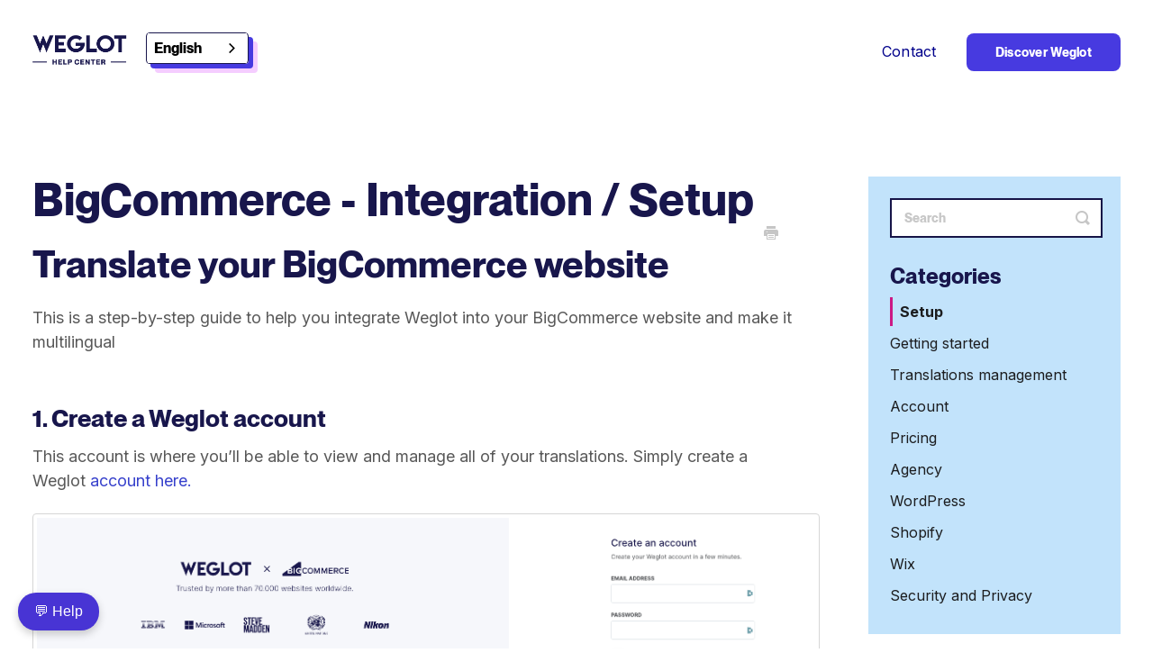

--- FILE ---
content_type: text/html; charset=utf-8
request_url: https://support.weglot.com/article/36-how-setup-weglot-bigcommerce
body_size: 20176
content:


<!DOCTYPE html>
<html lang="en">
    
<head>
    <meta charset="utf-8">
    <title>BigCommerce - Integration / Setup - Help Center</title>
    <meta name="viewport" content="width=device-width, maximum-scale=1">
    <meta name="apple-mobile-web-app-capable" content="yes">
    <meta name="format-detection" content="telephone=no">
    <meta name="description" content="Translate your BigCommerce website This is a step-by-step guide to help you integrate Weglot into your BigCommerce website and make it multilingual 1. Create a ">
    <meta name="author" content="Weglot">
    <link rel="canonical" href="https://support.weglot.com/article/36-how-setup-weglot-bigcommerce">
    
        
   
            <meta name="twitter:card" content="summary">
            <meta name="twitter:title" content="BigCommerce - Integration / Setup">
            <meta name="twitter:description" content="Translate your BigCommerce website This is a step-by-step guide to help you integrate Weglot into your BigCommerce website and make it multilingual 1. Create a ">


    

    
        <link rel="stylesheet" href="//d3eto7onm69fcz.cloudfront.net/assets/stylesheets/launch-1769134192985.css">
    
    <style>
        body { background: #ffffff; }
        .navbar .navbar-inner { background: #333171; }
        .navbar .nav li a, 
        .navbar .icon-private-w  { color: #c0c0c0; }
        .navbar .brand, 
        .navbar .nav li a:hover, 
        .navbar .nav li a:focus, 
        .navbar .nav .active a, 
        .navbar .nav .active a:hover, 
        .navbar .nav .active a:focus  { color: #ffffff; }
        .navbar a:hover .icon-private-w, 
        .navbar a:focus .icon-private-w, 
        .navbar .active a .icon-private-w, 
        .navbar .active a:hover .icon-private-w, 
        .navbar .active a:focus .icon-private-w { color: #ffffff; }
        #serp-dd .result a:hover,
        #serp-dd .result > li.active,
        #fullArticle strong a,
        #fullArticle a strong,
        .collection a,
        .contentWrapper a,
        .most-pop-articles .popArticles a,
        .most-pop-articles .popArticles a:hover span,
        .category-list .category .article-count,
        .category-list .category:hover .article-count { color: #3741cc; }
        #fullArticle, 
        #fullArticle p, 
        #fullArticle ul, 
        #fullArticle ol, 
        #fullArticle li, 
        #fullArticle div, 
        #fullArticle blockquote, 
        #fullArticle dd, 
        #fullArticle table { color:#585858; }
    </style>
    
        <link rel="stylesheet" href="//s3.amazonaws.com/helpscout.net/docs/assets/5900d0900428634b4a32a461/attachments/686fc6b637653f6e4ee8dca7/styleFAQ.css">
    
    <link rel="apple-touch-icon-precomposed" href="//d33v4339jhl8k0.cloudfront.net/docs/assets/5900d0900428634b4a32a461/images/667ae8261f3fa9421e288620/Weglot-Logo-Dark-Circle.png">
    <link rel="shortcut icon" type="image/png" href="//d33v4339jhl8k0.cloudfront.net/docs/assets/5900d0900428634b4a32a461/images/5a5f49d90428631938010f9d/favicon-32x32.png">
    <!--[if lt IE 9]>
    
        <script src="//d3eto7onm69fcz.cloudfront.net/assets/javascripts/html5shiv.min.js"></script>
    
    <![endif]-->
    
        <script type="application/ld+json">
        {"@context":"https://schema.org","@type":"WebSite","url":"https://support.weglot.com","potentialAction":{"@type":"SearchAction","target":"https://support.weglot.com/search?query={query}","query-input":"required name=query"}}
        </script>
    
        <script type="application/ld+json">
        {"@context":"https://schema.org","@type":"BreadcrumbList","itemListElement":[{"@type":"ListItem","position":1,"name":"Help Center","item":"https://support.weglot.com"},{"@type":"ListItem","position":2,"name":"Public Documentation","item":"https://support.weglot.com/collection/11-public-documentation"},{"@type":"ListItem","position":3,"name":"BigCommerce - Integration / Setup","item":"https://support.weglot.com/article/36-how-setup-weglot-bigcommerce"}]}
        </script>
    
    
        <script src="https://beaconai.up.railway.app/beacon.js" defer=""></script>

<script className="articleJson">
    var jsonArticles ={
    "article1":{
    "title":"How Weglot support helps you",
    "link":"//support.weglot.com/article/449-how-weglot-support-helps-you"
},
    "article2":{
    "title":"Podia Commerce - Integration / Setup",
    "link":"//support.weglot.com/article/455-podia-integration-setup"
},
    "article3":{
    "title":"How to use subdirectories on a Webflow website",
    "link":"//support.weglot.com/article/461-how-to-use-subdirectories-on-a-webflow-website"
}
}
</script>



<!-- Open Graph Meta Tags -->
<meta property="og:url" content="//support.weglot.com">
    <meta property="og:type" content="website">
        <meta property="og:title" content="Help Center">
            <meta property="og:description" content="Common questions and support documentation about Weglot - Weglot Help & Docs & Support Center">
                <meta property="og:image" content="https://i.imgur.com/0kuQyFJ.png">
                    <meta property="og:image:width" content="1200">
                        <meta property="og:image:height" content="630">

                            <!-- Twitter Meta Tags -->
                            <meta name="twitter:card" content="summary_large_image">
                                <meta property="twitter:domain" content="//support.weglot.com">
                                    <meta property="twitter:url" content="//support.weglot.com">
                                        <meta name="twitter:title" content="Help Center">
                                            <meta name="twitter:description" content="Common questions and support documentation about Weglot - Weglot Help & Docs & Support Center">
                                                <meta name="twitter:image" content="https://i.imgur.com/0kuQyFJ.png">

                                                    <script>


                                                        function setupTheme() {
                                                        $(document).ready(function () {
                                                            if (document.getElementById("docsSearch")) {
                                                                changeHomeLayout();
                                                            }
                                                            addTitre();
                                                            addHeader();
                                                            addFooter();
                                                            addAfterFooter();
                                                            addBeforeFooter();
                                                            addFeatured();
                                                            if (window.location.pathname !== '/' && window.location.pathname !== '') {
                                                                changeSidebar();
                                                            }
                                                            addBackToTop();
                                                        });
                                                    }

                                                        function getArticles(jsonArticles){
                                                        var htmlToReturn = "";

                                                        Object.keys(jsonArticles).forEach(function(key) { //Pour chaque article dans le JSON
                                                        var titre = jsonArticles[key].title;  //Récup le titre
                                                        var lien = jsonArticles[key].link  //Récup le lien

                                                        var newArticle =
                                                        '<div class="newElement">' +
                                                        '<a href="'+ lien +'">'+ titre +'</a>' +
                                                        '</div>\n';

                                                        htmlToReturn += newArticle;
                                                    })
                                                        return htmlToReturn;
                                                    }

                                                        function addBackToTop() {
                                                        var mainElement = document.getElementById("contentArea");
                                                        var htmlToAdd = "<a id=\"backToTopButton\"></a>";

                                                        mainElement.innerHTML += htmlToAdd;

                                                        var btn = $('#backToTopButton');

                                                        $(window).scroll(function() {
                                                        if ($(window).scrollTop() > 300) {
                                                        btn.addClass('show');
                                                    } else {
                                                        btn.removeClass('show');
                                                    }
                                                    });

                                                        btn.on('click', function(e) {
                                                        e.preventDefault();
                                                        $('html, body').animate({scrollTop:0}, '300');
                                                    });


                                                    }
                                                        function changeSidebar(){
                                                        // Crée un nouvel élément div
                                                        var newDiv = document.createElement('div');

                                                        // Ajoute la classe "test" au nouvel élément div
                                                        newDiv.classList.add('sidebarArticle');

                                                        // Sélectionne les deux éléments aside
                                                        var sidebar = document.getElementById('sidebar');
                                                        var featured = document.getElementById('featured');

                                                        // Trouve le parent commun des deux éléments aside
                                                        var parent = sidebar.parentNode;

                                                        // Insère le nouvel élément div avant le premier aside
                                                        parent.insertBefore(newDiv, sidebar);

                                                        // Déplace les deux éléments aside à l'intérieur du nouvel élément div
                                                        newDiv.appendChild(sidebar);
                                                        newDiv.appendChild(featured);


                                                    }


                                                        function addFeatured(){
                                                        var htmlToADD =
                                                        "<aside id=\"featured\" class=\"span3\">\n" +
                                                        "                </aside>";

                                                        if (document.getElementById("sidebar")) {
                                                        document.getElementsByClassName("row-fluid")[0].innerHTML += htmlToADD;
                                                    }

                                                        $('#featured').append($('.related'))

                                                    }

                                                        function addHeader() {
                                                        $('.brand').append('<span class="weglot-switcher-here"></span>');
                                                        $('header .nav').append('<a href="https://www.weglot.com" target="_blank" class="wgbtn">Discover Weglot <i class="fa fa-arrow-right" aria-hidden="true"></i></a>');
                                                    }


                                                        function addTitre() {
                                                        if ((window.location.href.indexOf("category") == -1) && (window.location.href.indexOf("article") == -1) && (window.location.href.indexOf("search") == -1) && (window.location.href.indexOf("collection") == -1) && (window.location.href.indexOf("contact") == -1)){
                                                        $('body').append('<div class="titreprincipal"><h1 class="titreprincipal2">Need help?</h1><p class="subtitle">You came to the right place! Find answers to your questions in our knowledge base.</p></div>');
                                                    }}


                                                        function addFooter() {
                                                        $('footer').append(getFooterHTML());
                                                    }

                                                        function addAfterFooter() {
                                                        $('footer').after(getAfterFooter());
                                                    }

                                                        function addBeforeFooter(){
                                                        $('footer').before(getBeforeFooter())
                                                    }

                                                        function getFooterHTML() {
                                                        var html = '<div class="footer-background-2"></div><div class="container"><div class=""> <div class="footer-col"> <h5>Product</h5> <ul class="list-unstyled"><li> <a href="https://www.' +
                                                        'weglot.com/features/">Features</a> </li><li> <a href="https://www.weglot.com/integrations/">Integration</a> </li><li><a href="https://www.weglot.com/customers/">Customers</a> </li><li> <a href="https://www.' +
                                                        'weglot.com/pricing/">Pricing</a> </li><li><a href="https://www.weglot.com/documentation/available-languages/">Available languages</a></li></ul></div><div class="footer-col"><h5>Company</h5><ul class="list-unstyled"><li><a href="https://www.weglot.com/about/">Our Mission</a></li><li><a href="https://www.weglot.com/jobs/">Jobs</a></li><li><a href="https://www.weglot.com/partners/">Partners</a></li><li><a href="https://www.weglot.com/weglot-affiliate-program/">Affiliate Program</a></li></ul></div><div class="footer-col"><h5>Resources</h5><ul class="list-unstyled"><li><a target="_blank" href="https://www.weglot.com/documentation/setup-guides/">Setup guides</a></li><li><a target="_blank" href="/">Help center</a></li><li><a target="_blank" href="https://developers.weglot.com/">Developer</a></li><li><a target="_blank" href="https://www.weglot.com/questions/">Questions</a></li><li><a target="_blank" href="https://wordcount.weglot.com/">Word Count Tool</a></li></ul></div><div class="footer-col"><h5>More</h5><ul class="list-unstyled"><li><a target="_blank" href="https://www.weglot.com/press/">Press</a></li><li><a target="_blank" href="https://www.weglot.com/terms/">Terms</a></li><li><a target="_blank" href="https://www.weglot.com/privacy/">Privacy Policy</a></li><li><a target="_blank" href="https://blog.weglot.com/">Blog</a></li><li><a target="_blank" href="https://roadmap.weglot.com/">Product Roadmap</a></li><li><a target="_blank" href="https://status.weglot.com/">API Status</a></li></ul></div><div class="wgcopyright">Weglot © ' + new Date().getFullYear() + ', translation as a service.</div><div class="footerbg">';

                                                        return html;
                                                    }

                                                        function getBeforeFooter(){
                                                        var html = '<section id="discover" style="text-align: center"><div class="innerDiscovery">\n' +
                                                        '                <h1>Discover more <i>resources</i></h1>\n' +
                                                        '                <p class="home-footer-desc">Improve your skills and find the key information you need<br>\n' +
                                                        '                    to grow your business globally from our vast collection of resources.</p>\n' +
                                                        '                <div style="display: flex">\n' +
                                                        '                    <div class="home-box" style="border: 2px solid #18164C; background-color: white"><a href="https://www.weglot.com/academy/welcome-to-weglot">\n' +
                                                        '                        <h3>Weglot Academy</h3>\n' +
                                                        '                        <p>Learn the best website translation practices with our free online courses.</p>\n' +
                                                        '\n' +
                                                        '                    </a></div>\n' +
                                                        '\n' +
                                                        '                    <div class="home-box" style="background: #C2E3FB;"><a href="https://www.weglot.com/blog/"> \n' +
                                                        '                        <h3>Our blog</h3>\n' +
                                                        '                        <p>Read our articles for tips, tutorials, design inspiration, SEO and localization advice for translating your website.</p>\n' +
                                                        '                    </a></div>\n' +
                                                        '\n' +
                                                        '                    <div class="home-box" style="background: #F5CDFF;"><a href="https://www.weglot.com/resources"> \n' +
                                                        '                        <h3>Resources</h3>\n' +
                                                        '                        <p>Discover our free resources like ebooks, webinars and checklists to boost your website translation strategy.</p>\n' +
                                                        '                    </a></div>\n' +
                                                        '\n' +
                                                        '                </div>\n' +
                                                        '            </div></section>'

                                                        return html
                                                    }


                                                        function getAfterFooter() {
                                                        var html = '<div class="mainbg"><div class="wgbg-1"></div><div class="wgbg-2"></div></div>';
                                                    }

                                                        /* Home page specific */


                                                        function getNewArticles(){
                                                        var html =
                                                        '<div class="sideElement" id="newArticles">\n' +
                                                        '<h3>Latest Articles</h3>\n';

                                                        html += getArticles(jsonArticles) + '</div>';

                                                        return html
                                                    }


                                                        function changeHomeLayout() {
                                                        /* ajouter div autour categories*/
                                                        originalCats = document.getElementsByClassName("category-list")[0].innerHTML;
                                                        newCats = "<div id='listCategory'>" + originalCats + "</div>";
                                                        document.getElementsByClassName("category-list")[0].innerHTML = newCats;

                                                        /* Ajouter un nouvel emplacement pour la side bar */
                                                        htmlToAddSidebar = "<aside id=\"sidebarHome\" class=\"\"></aside>";
                                                        original = document.getElementsByClassName("category-list")[0].innerHTML;
                                                        newSidebar= original + htmlToAddSidebar;
                                                        document.getElementsByClassName("category-list")[0].innerHTML = newSidebar;

                                                        /* Ajouter les nouveauw articles à la side bar*/
                                                        document.getElementById("sidebarHome").innerHTML = getNewArticles()

                                                        /* Ajouter une nouvelle div pour les populaires*/
                                                        document.getElementById("sidebarHome").innerHTML += '<div id="mostPop" class="sideElement"></div>';

                                                        /* Move les plus populaires */
                                                        $('#mostPop').append($('.most-pop-articles'))

                                                        // Ajoute un élément autour des categories de la FAQ
                                                        $(".category>h3").each(function(index) {
                                                        $(this).next(".article-count").addBack().wrapAll("<div class='categoryElement' ></div>")
                                                    });

                                                        // Ajoute les images
                                                        //Setup
                                                        document.getElementById('category-244').insertAdjacentHTML("afterbegin","            <img src=\"https://assets-global.website-files.com/646343de6afc95b84af2d2ae/646b525a0bc34a831def4927_Icon.svg\" loading=\"lazy\" alt=\"Getting Started\" class=\"icon-big-dropdown-menu\" style=\" margin-right: 12px!important;\">\n");

//Getting started
document.getElementById('category-448').insertAdjacentHTML("afterbegin", " <svg width=\"48\" height=\"48\" viewBox=\"0 0 48 48\" fill=\"none\" xmlns=\"http://www.w3.org/2000/svg\">\n" +
" <path d=\"M0 0H48V48H0V0Z\" fill=\"#F7F7FB\"></path>\n" +
" <path d=\"M28.1696 10.0797C27.8522 10.1965 27.7944 10.3911 27.7944 11.3546V12.1039L27.3231 12.2499C26.8133 12.4056 26.1593 12.7852 25.7553 13.1647C25.5148 13.3885 25.4764 13.3983 25.1782 13.2815C25.005 13.2036 24.7453 13.0674 24.6107 12.9798C24.1971 12.6878 23.87 12.6003 23.6296 12.6878C23.3987 12.7754 22.812 13.6902 22.283 14.7705C22.0137 15.3057 22.0137 15.3446 22.1579 15.5685C22.2445 15.7047 22.5523 15.948 22.8409 16.1135C23.1294 16.2789 23.3987 16.4638 23.4372 16.5222C23.4661 16.5709 23.4949 17.2132 23.4949 17.9431V19.2666L22.8793 19.6267C22.2156 20.0257 22.0233 20.2203 22.0233 20.5123C22.0233 20.7166 23.1006 22.6922 23.3795 23.0036C23.6681 23.315 23.7354 23.2956 25.0724 22.556L25.4667 22.3419L25.6399 22.5462C25.9573 22.8966 26.5921 23.2859 27.1789 23.4902L27.7464 23.6849L27.7944 24.6191C27.8618 25.8453 27.8425 25.8356 29.4296 25.8356C30.7762 25.8356 31.2091 25.7383 31.2956 25.4171C31.3245 25.3004 31.3533 24.8624 31.3533 24.4537V23.7043L31.8246 23.5583C32.3344 23.4026 32.9885 23.0231 33.3925 22.6435C33.6329 22.4197 33.6714 22.41 33.9696 22.5365C34.1427 22.6046 34.4794 22.7895 34.7102 22.9355C34.9507 23.0815 35.2104 23.208 35.3066 23.208C35.547 23.208 35.9222 22.8674 36.1338 22.4586C36.4704 21.8066 36.8456 21.1351 36.9898 20.9307C37.2303 20.5804 37.163 20.2398 36.7878 19.9576C36.6051 19.8116 36.3069 19.6364 36.1242 19.5585C35.9414 19.4807 35.7587 19.3639 35.7202 19.3055C35.6817 19.2374 35.6529 18.5951 35.6529 17.8652V16.5417L36.2684 16.1816C37.3169 15.5587 37.3265 15.442 36.4897 13.9822C35.8837 12.9409 35.624 12.6003 35.4124 12.6003C35.3451 12.6003 34.9411 12.7852 34.5179 12.9993C33.8446 13.3593 33.7484 13.3885 33.5849 13.2718C33.479 13.1939 33.2193 12.9993 32.9981 12.8241C32.7769 12.6587 32.3152 12.4251 31.9689 12.3083L31.3533 12.0942V11.2475C31.3533 10.0116 31.3726 10.0213 29.747 10.0018C29.016 9.99212 28.3042 10.0213 28.1696 10.0797ZM30.6031 15.0722C32.2286 15.7437 32.9981 17.4175 32.3729 18.9454C31.7092 20.5901 30.0548 21.3687 28.5447 20.7361C26.8422 20.0257 26.1112 18.2739 26.8614 16.6584C27.5636 15.1597 29.1699 14.4688 30.6031 15.0722Z\" fill=\"#18164C\"></path>\n" +
" <path d=\"M16.1463 22.2445C15.8289 22.3613 15.7712 22.556 15.7712 23.5194V24.2688L15.2999 24.4147C14.7901 24.5705 14.136 24.95 13.732 25.3295C13.4916 25.5534 13.4531 25.5631 13.1549 25.4366C12.9818 25.3685 12.6355 25.1836 12.3854 25.0279C11.7602 24.6289 11.5197 24.7262 10.9907 25.602C10.3655 26.6239 10 27.4219 10.0577 27.636C10.1058 27.8209 10.9522 28.4632 11.1446 28.4632C11.4043 28.4632 11.4716 28.8038 11.4716 30.0982V31.4314L10.8561 31.7915C10.1924 32.1808 10 32.3852 10 32.6868C10.0096 32.8036 10.2982 33.4167 10.6637 34.059C11.5005 35.5383 11.5294 35.5577 12.6066 34.9544L13.4146 34.5164L13.8186 34.8862C14.2322 35.2561 15.0113 35.6745 15.5115 35.801C15.7712 35.8594 15.7712 35.8692 15.7712 36.7158C15.7712 37.9421 15.7712 37.9421 17.214 37.981C19.2243 38.0394 19.3301 37.981 19.3301 36.7937C19.3301 35.9178 19.3782 35.8205 19.8591 35.7135C20.215 35.6259 21.0133 35.149 21.3692 34.8181C21.6097 34.5846 21.6481 34.5748 21.9463 34.7013C22.1195 34.7695 22.4657 34.9544 22.7158 35.1198C23.3603 35.5188 23.6777 35.4215 24.072 34.6916C24.6107 33.699 24.678 33.5724 24.8896 33.2318C25.2167 32.6966 25.1686 32.4143 24.6876 32.0835C24.4664 31.9278 24.1297 31.7331 23.947 31.6455L23.6103 31.4801L23.6296 28.7065L24.2452 28.3464C25.2936 27.7236 25.3032 27.636 24.4664 26.1665C23.8893 25.1349 23.6007 24.7651 23.4084 24.7651C23.341 24.7651 22.9467 24.9403 22.5427 25.1641C21.7059 25.602 21.7155 25.602 20.9941 25.0181C20.7729 24.8332 20.3112 24.5899 19.9649 24.4731L19.3301 24.259V23.4026C19.3301 22.5852 19.3204 22.5268 19.08 22.3419C18.8491 22.157 18.6952 22.1375 17.6083 22.1472C16.9446 22.1472 16.281 22.1959 16.1463 22.2445ZM18.5029 27.1981C20.1573 27.8306 20.9845 29.5629 20.3496 31.1103C19.6475 32.8328 17.9065 33.5627 16.3194 32.8036C14.7612 32.064 14.1264 30.3609 14.8382 28.8233C15.5211 27.3635 17.0889 26.6628 18.5029 27.1981Z\" fill=\"#18164C\"></path>\n" +
" </svg>");

                                                        //Translation management
                                                        document.getElementById('category-104').insertAdjacentHTML("afterbegin","            <img src=\"https://assets-global.website-files.com/646343de6afc95b84af2d2ae/646b2d225f1e64b8c8500219_Type%3DTranslation.svg\" loading=\"lazy\" alt=\"Multilingual SEO\" class=\"icon-big-dropdown-menu\">            \n");

                                                        //Account
                                                        document.getElementById('category-74').insertAdjacentHTML("afterbegin","            <svg xmlns=\"http://www.w3.org/2000/svg\" width=\"48\" height=\"48\" viewBox=\"0 0 48 48\" fill=\"none\">\n" +
                                                        "                <g clip-path=\"url(#clip0_3128_22500)\">\n" +
                                                        "                    <rect width=\"48\" height=\"48\" fill=\"#F5CDFF\"></rect>\n" +
                                                        "                    <path d=\"M23.7305 12.4177C21.3571 12.4177 19.037 13.1215 17.0636 14.4401C15.0902 15.7587 13.5522 17.6328 12.6439 19.8255C11.7357 22.0182 11.498 24.431 11.9611 26.7588C12.4241 29.0866 13.567 31.2248 15.2452 32.903C16.9234 34.5812 19.0616 35.7241 21.3894 36.1871C23.7172 36.6502 26.13 36.4125 28.3227 35.5043C30.5154 34.596 32.3895 33.058 33.7081 31.0846C35.0267 29.1112 35.7305 26.7911 35.7305 24.4177C35.727 21.2362 34.4616 18.1859 32.212 15.9362C29.9623 13.6866 26.912 12.4212 23.7305 12.4177ZM29.8645 30.3177C29.797 30.4249 29.7035 30.5132 29.5926 30.5744C29.4817 30.6357 29.3571 30.6677 29.2305 30.6677H18.2305C18.1039 30.6677 17.9794 30.6356 17.8686 30.5745C17.7578 30.5134 17.6643 30.4252 17.5967 30.3182C17.5291 30.2112 17.4897 30.0888 17.4822 29.9625C17.4746 29.8362 17.4991 29.71 17.5535 29.5957C18.1072 28.4259 18.9816 27.4374 20.0752 26.7452C21.1687 26.053 22.4363 25.6855 23.7305 25.6855C25.0247 25.6855 26.2923 26.053 27.3858 26.7452C28.4793 27.4374 29.3538 28.4259 29.9075 29.5957C29.9619 29.7099 29.9866 29.836 29.979 29.9623C29.9715 30.0885 29.9321 30.2108 29.8645 30.3177ZM23.7305 16.7677C24.4623 16.7677 25.1776 16.9847 25.7861 17.3913C26.3945 17.7978 26.8688 18.3757 27.1488 19.0518C27.4289 19.7279 27.5021 20.4718 27.3594 21.1896C27.2166 21.9073 26.8642 22.5666 26.3468 23.084C25.8293 23.6015 25.17 23.9539 24.4523 24.0966C23.7346 24.2394 22.9906 24.1661 22.3145 23.8861C21.6385 23.606 21.0606 23.1318 20.654 22.5233C20.2475 21.9149 20.0305 21.1995 20.0305 20.4677C20.0305 19.4864 20.4203 18.5453 21.1142 17.8514C21.8081 17.1575 22.7492 16.7677 23.7305 16.7677Z\" fill=\"#18164C\"></path>\n" +
                                                        "                </g>\n" +
                                                        "                <defs>\n" +
                                                        "                    <clipPath id=\"clip0_3128_22500\">\n" +
                                                        "                        <rect width=\"48\" height=\"48\" fill=\"white\"></rect>\n" +
                                                        "                    </clipPath>\n" +
                                                        "                </defs>\n" +
                                                        "            </svg>");

// Getting started




                                                        //pricing
                                                        document.getElementById('category-53').insertAdjacentHTML("afterbegin","<svg xmlns=\"http://www.w3.org/2000/svg\" width=\"48\" height=\"48\" viewBox=\"0 0 48 48\" fill=\"none\">\n" +
                                                        "                <g clip-path=\"url(#clip0_3128_22011)\">\n" +
                                                        "                    <rect width=\"48\" height=\"48\" fill=\"#F6F7FB\"></rect>\n" +
                                                        "                    <path d=\"M32.8468 14.4415C32.8468 13.0654 31.7248 11.9495 30.3414 11.9495H17.6567C16.2733 11.9495 15.1512 13.0654 15.1512 14.4415V33.4575C15.1512 34.8335 16.2733 35.9495 17.6567 35.9495H30.3414C31.7248 35.9495 32.8468 34.8335 32.8468 33.4574V14.4415ZM19.3757 32.8867C18.4547 32.8867 17.7075 32.1427 17.7075 31.2275C17.7075 30.3107 18.4555 29.5675 19.3757 29.5675C20.2975 29.5675 21.0439 30.3106 21.0439 31.2275C21.0439 32.1427 20.2968 32.8867 19.3757 32.8867ZM19.3757 28.2281C18.4547 28.2281 17.7075 27.485 17.7075 26.5698C17.7075 25.653 18.4555 24.9098 19.3757 24.9098C20.2975 24.9098 21.0439 25.6529 21.0439 26.5698C21.0439 27.485 20.2968 28.2281 19.3757 28.2281ZM19.3757 23.3581C18.4547 23.3581 17.7075 22.6157 17.7075 21.6998C17.7075 20.7837 18.4555 20.0397 19.3757 20.0397C20.2975 20.0397 21.0439 20.7837 21.0439 21.6998C21.0439 22.6158 20.2968 23.3581 19.3757 23.3581ZM24.0587 32.8867C23.137 32.8867 22.3914 32.1427 22.3914 31.2275C22.3914 30.3107 23.1378 29.5675 24.0587 29.5675C24.9797 29.5675 25.7277 30.3106 25.7277 31.2275C25.7276 32.1427 24.9804 32.8867 24.0587 32.8867ZM24.0587 28.2281C23.137 28.2281 22.3914 27.485 22.3914 26.5698C22.3914 25.653 23.1378 24.9098 24.0587 24.9098C24.9797 24.9098 25.7277 25.6529 25.7277 26.5698C25.7276 27.485 24.9804 28.2281 24.0587 28.2281ZM24.0587 23.3581C23.137 23.3581 22.3914 22.6157 22.3914 21.6998C22.3914 20.7837 23.1378 20.0397 24.0587 20.0397C24.9797 20.0397 25.7277 20.7837 25.7277 21.6998C25.7276 22.6158 24.9804 23.3581 24.0587 23.3581ZM28.7425 32.8867C27.8208 32.8867 27.0752 32.1427 27.0752 31.2275C27.0752 30.3107 27.8208 29.5675 28.7425 29.5675C29.6642 29.5675 30.4116 30.3106 30.4116 31.2275C30.4122 32.1427 29.6642 32.8867 28.7425 32.8867ZM28.7425 28.2281C27.8208 28.2281 27.0752 27.485 27.0752 26.5698C27.0752 25.653 27.8208 24.9098 28.7425 24.9098C29.6642 24.9098 30.4116 25.6529 30.4116 26.5698C30.4122 27.485 29.6642 28.2281 28.7425 28.2281ZM28.7425 23.3581C27.8208 23.3581 27.0752 22.6157 27.0752 21.6998C27.0752 20.7837 27.8208 20.0397 28.7425 20.0397C29.6642 20.0397 30.4116 20.7837 30.4116 21.6998C30.4116 22.6158 29.6642 23.3581 28.7425 23.3581ZM30.2473 16.8802C30.2473 17.5073 29.7358 18.0161 29.1059 18.0161H18.9554C18.3256 18.0161 17.814 17.5073 17.814 16.8802V15.4855C17.814 14.8582 18.3256 14.3495 18.9554 14.3495H29.1059C29.7356 14.3495 30.2471 14.8582 30.2471 15.4855L30.2473 16.8802Z\" fill=\"#18164C\"></path>\n" +
                                                        "                </g>\n" +
                                                        "                <defs>\n" +
                                                        "                    <clipPath id=\"clip0_3128_22011\">\n" +
                                                        "                        <rect width=\"48\" height=\"48\" fill=\"white\"></rect>\n" +
                                                        "                    </clipPath>\n" +
                                                        "                </defs>\n" +
                                                        "            </svg>");

                                                        //Agency
                                                        document.getElementById('category-338').insertAdjacentHTML("afterbegin","<svg xmlns=\"http://www.w3.org/2000/svg\" width=\"48\" height=\"48\" viewBox=\"0 0 48 48\" fill=\"none\">\n" +
                                                        "                <g clip-path=\"url(#clip0_3101_25726)\">\n" +
                                                        "                    <rect width=\"48\" height=\"48\" fill=\"#C2E3FB\"></rect>\n" +
                                                        "                    <path d=\"M36 16.75C36 15.9544 35.6839 15.1913 35.1213 14.6287C34.5587 14.0661 33.7956 13.75 33 13.75H15C14.2044 13.75 13.4413 14.0661 12.8787 14.6287C12.3161 15.1913 12 15.9544 12 16.75V31.25C12 32.0456 12.3161 32.8087 12.8787 33.3713C13.4413 33.9339 14.2044 34.25 15 34.25H33C33.7956 34.25 34.5587 33.9339 35.1213 33.3713C35.6839 32.8087 36 32.0456 36 31.25V16.75ZM22.654 16.0661C22.7374 15.9148 22.8599 15.7886 23.0087 15.7007C23.1575 15.6128 23.3272 15.5664 23.5 15.5664C23.6728 15.5664 23.8425 15.6128 23.9913 15.7007C24.1401 15.7886 24.2626 15.9148 24.346 16.0661C24.4422 16.2155 24.4955 16.3885 24.5 16.5661C24.4955 16.7438 24.4422 16.9167 24.346 17.0661C24.2626 17.2175 24.1401 17.3437 23.9913 17.4316C23.8425 17.5195 23.6728 17.5658 23.5 17.5658C23.3272 17.5658 23.1575 17.5195 23.0087 17.4316C22.8599 17.3437 22.7374 17.2175 22.654 17.0661C22.5578 16.9167 22.5045 16.7438 22.5 16.5661C22.5045 16.3885 22.5578 16.2155 22.654 16.0661ZM19.162 16.0661C19.2455 15.9148 19.368 15.7886 19.5168 15.7007C19.6656 15.6128 19.8352 15.5664 20.008 15.5664C20.1809 15.5664 20.3505 15.6128 20.4993 15.7007C20.6481 15.7886 20.7706 15.9148 20.854 16.0661C20.9502 16.2155 21.0035 16.3885 21.008 16.5661C21.0035 16.7438 20.9502 16.9167 20.854 17.0661C20.7706 17.2175 20.6481 17.3437 20.4993 17.4316C20.3505 17.5195 20.1809 17.5658 20.008 17.5658C19.8352 17.5658 19.6656 17.5195 19.5168 17.4316C19.368 17.3437 19.2455 17.2175 19.162 17.0661C19.0658 16.9167 19.0126 16.7438 19.008 16.5661C19.0126 16.3885 19.0658 16.2155 19.162 16.0661ZM15.592 16.1581C15.6704 15.9826 15.7978 15.8334 15.9588 15.7284C16.1199 15.6234 16.3078 15.5671 16.5 15.5661C16.6724 15.5681 16.8413 15.6153 16.9898 15.7031C17.1383 15.7908 17.2611 15.916 17.346 16.0661C17.4422 16.2155 17.4955 16.3885 17.5 16.5661C17.4955 16.7438 17.4422 16.9167 17.346 17.0661C17.2626 17.2175 17.1401 17.3437 16.9913 17.4316C16.8425 17.5195 16.6728 17.5658 16.5 17.5658C16.3272 17.5658 16.1575 17.5195 16.0087 17.4316C15.8599 17.3437 15.7374 17.2175 15.654 17.0661C15.5578 16.9167 15.5045 16.7438 15.5 16.5661C15.5009 16.4251 15.5323 16.2859 15.592 16.1581ZM33 30.267C33 30.5322 32.8946 30.7866 32.7071 30.9741C32.5196 31.1617 32.2652 31.267 32 31.267H15.9588C15.6936 31.267 15.4393 31.1617 15.2517 30.9741C15.0642 30.7866 14.9588 30.5322 14.9588 30.267V19.1875C14.9588 19.1212 14.9852 19.0576 15.0321 19.0107C15.0789 18.9638 15.1425 18.9375 15.2088 18.9375H32.75C32.8163 18.9375 32.8799 18.9638 32.9268 19.0107C32.9737 19.0576 33 19.1212 33 19.1875V30.267Z\" fill=\"#18164C\"></path>\n" +
                                                        "                </g>\n" +
                                                        "                <defs>\n" +
                                                        "                    <clipPath id=\"clip0_3101_25726\">\n" +
                                                        "                        <rect width=\"48\" height=\"48\" fill=\"white\"></rect>\n" +
                                                        "                    </clipPath>\n" +
                                                        "                </defs>\n" +
                                                        "            </svg>");

                                                        //Wordpress
                                                        document.getElementById('category-71').insertAdjacentHTML("afterbegin","            <img src=\"https://assets-global.website-files.com/65bbb2b9a0ce27cc4ddad89a/65bbb2c802c3830a769badd9_WP%20inco.png\" width='48px' height='48px' loading=\"lazy\" alt=\"Multilingual SEO\" class=\"icon-big-dropdown-menu\">            \n");

                                                        //Shopify
                                                        document.getElementById('category-83').insertAdjacentHTML("afterbegin","            <img src=\"https://assets-global.website-files.com/65bbb2b9a0ce27cc4ddad89a/65bbb30507b612fe79c504d2_Shopify%20icon.png\" width='48px' height='48px' loading=\"lazy\" alt=\"Multilingual SEO\" class=\"icon-big-dropdown-menu\">            \n");

                                                        //Wix
                                                        document.getElementById('category-269').insertAdjacentHTML("afterbegin","            <img src=\"https://assets-global.website-files.com/65bbb2b9a0ce27cc4ddad89a/65bbb2f4c8f6de9337b5dff1_wix%20icon.png\" width='48px' height='48px' loading=\"lazy\" alt=\"Multilingual SEO\" class=\"icon-big-dropdown-menu\">            \n");

                                                        //security
                                                        document.getElementById('category-420').insertAdjacentHTML("afterbegin","            <img src=\"https://cdn.prod.website-files.com/646343de6afc95b84af2d2ae/646b2d21c90bbe0c4d33308d_Type%3DHelp%20center.svg\" width='48px' height='48px' loading=\"lazy\" alt=\"Security\" class=\"icon-big-dropdown-menu\">            \n");

                                            
                                                    }

                                                    </script>

                                                    <script type="text/javascript" src="https://code.jquery.com/jquery-2.1.1.min.js" onLoad="setupTheme()"></script>


                                                    <script type="application/json" id="weglot-data">{"allLanguageUrls":{"en":"https://support.weglot.com/article/36-how-setup-weglot-bigcommerce","de":"https://support.weglot.com/de/article/36-how-setup-weglot-bigcommerce","nl":"https://support.weglot.com/nl/article/36-how-setup-weglot-bigcommerce","it":"https://support.weglot.com/it/article/36-how-setup-weglot-bigcommerce","pt":"https://support.weglot.com/pt/article/36-how-setup-weglot-bigcommerce","fr":"https://support.weglot.com/fr/article/36-how-setup-weglot-bigcommerce","es":"https://support.weglot.com/es/article/36-how-setup-weglot-bigcommerce"},"originalCanonicalUrl":"https://support.weglot.com/article/36-how-setup-weglot-bigcommerce","originalPath":"/article/36-how-setup-weglot-bigcommerce","settings":{"auto_switch":true,"auto_switch_fallback":null,"category":11,"custom_settings":{"button_style":{"full_name":false,"with_name":false,"is_dropdown":false,"with_flags":false,"flag_type":null,"custom_css":".article-index {\r\n    border-left: 4px solid #3d46fb;\r\n    padding-left: 15px;\r\n}\r\n\r\n/* Make the divider short for UX */\r\n#fullArticle hr {\r\n    width: 50%; \r\n}\r\n\r\n/* Hide the \"no results find\" for the dynamic search in translated versions */\r\nhtml:not([lang=\"en\"]) .noResults {\r\n\tdisplay:none!important;\r\n}\r\n\r\n/* Beacon size issue fix */\r\n.BeaconFabButtonFrame iframe {\r\n    width: max-content!important;\r\n}\r\n\r\n#backToTopButton::after {\r\n    content: \"↑\"!important;\r\n}\r\n\r\n/*Masquer l'ancien beacon*/\r\n\r\n.Beacon {\r\n\tdisplay:none!important\r\n}"},"switchers":[{"style":{"with_name":true,"with_flags":false,"full_name":true,"is_dropdown":true,"invert_flags":true,"flag_type":"rectangle_mat","size_scale":1},"opts":{"hide_selected_language":false,"open_hover":true,"close_outside_click":false,"is_responsive":false,"display_device":"mobile","pixel_cutoff":768},"colors":[],"location":{"target":".weglot-switcher-here","sibling":""},"name":"Weglot FAQ switcher"}],"loading_bar":true,"wait_transition":true,"translate_search":true,"hide_switcher":false,"translate_amp":false,"translate_email":false,"search_forms":"form#searchBar","search_parameter":"query","prevent_retranslation":true,"definitions":{}},"deleted_at":null,"dynamics":[{"value":"#serp-dd ul.result"},{"value":".wgbtn"},{"value":".titreprincipal"},{"value":".sideElement"},{"value":"#beacon-container"},{"value":"#search-container"},{"value":".newElement"},{"value":".dynamic"},{"value":".innerDiscovery"},{"value":"#contentArea > footer > div.container > div"}],"excluded_blocks":[{"value":".excluded_block","description":"Manon - exclusion des infos tech and doc hubspot"},{"value":".c-InputGhost","description":"Beacon input"},{"value":".c-ThreadListItem","description":"Beacon previous conversations content"},{"value":"#previous-conversation-heading","description":"Beacon previous conversations header"},{"value":".c-ArticleCard__title","description":"Beacon previous conversation 2nd header"},{"value":".c-MessageAttachmentsModal__Card","description":"Beacon attached file names"},{"value":"textarea","description":"Textarea pour les messages dans le beacon"},{"value":"#BeaconContainer-root > div > div > div > div.is-previous-messages-path > div > div > div > section > div > div > div > a > div","description":"Beacon previous conversations Valentin"},{"value":".c-ThreadListItem__bodyTextContent","description":"Previous conversation body Valentin"},{"value":".ais-Highlight-highlighted","description":"Wiko - exclusion highligh algolia"},{"value":".ais-Hits","description":"Wiko - resultat algolia"},{"value":"#fullArticle > table:nth-child(72) > tbody > tr:nth-child(2) > td:nth-child(2)","description":"Manon - exclusion des infos tech and doc hubspot"},{"value":"#fullArticle > table:nth-child(72) > tbody > tr:nth-child(3) > td:nth-child(2)","description":"Manon - exclusion des infos tech and doc hubspot"},{"value":"#fullArticle > table:nth-child(72) > tbody > tr:nth-child(4) > td:nth-child(2)","description":"Manon - exclusion des infos tech and doc hubspot"},{"value":"#fullArticle > table:nth-child(72) > tbody > tr:nth-child(5) > td:nth-child(2)","description":"Manon - exclusion des infos tech and doc hubspot"},{"value":"#fullArticle > table:nth-child(72) > tbody > tr:nth-child(6) > td:nth-child(2)","description":"Manon - exclusion des infos tech and doc hubspot"},{"value":".hs-table:nth-child(75) tr:nth-child(2) > td:nth-child(1)","description":"Manon - exclusion des infos tech and doc hubspot"},{"value":".hs-table:nth-child(75) tr:nth-child(3) > td:nth-child(1)","description":"Manon - exclusion des infos tech and doc hubspot"},{"value":".hs-table:nth-child(75) tr:nth-child(4) > td:nth-child(1)","description":"Manon - exclusion des infos tech and doc hubspot"},{"value":".hs-table:nth-child(75) tr:nth-child(5) > td:nth-child(1)","description":"Manon - exclusion des infos tech and doc hubspot"},{"value":".hs-table:nth-child(75) tr:nth-child(6) > td:nth-child(1)","description":"Manon - exclusion des infos tech and doc hubspot"},{"value":"tr:nth-child(7) > td:nth-child(1)","description":null},{"value":"tr:nth-child(8) > td:nth-child(1)","description":null},{"value":"tr:nth-child(9) > td:nth-child(1)","description":null},{"value":"tr:nth-child(10) > td:nth-child(1)","description":null},{"value":"tr:nth-child(11) > td:nth-child(1)","description":null},{"value":".hs-table:nth-child(75) tr:nth-child(2) > td:nth-child(2)","description":"Manon - exclusion des infos tech and doc hubspot"},{"value":".hs-table:nth-child(75) tr:nth-child(3) > td:nth-child(2)","description":"Manon - exclusion des infos tech and doc hubspot"},{"value":".hs-table:nth-child(75) tr:nth-child(5) > td:nth-child(2)","description":"Manon - exclusion des infos tech and doc hubspot"},{"value":".hs-table:nth-child(75) tr:nth-child(6) > td:nth-child(2)","description":"Manon - exclusion des infos tech and doc hubspot"},{"value":"tr:nth-child(7) > td:nth-child(2)","description":null},{"value":"tr:nth-child(8) > td:nth-child(2)","description":null},{"value":"tr:nth-child(9) > td:nth-child(2)","description":null},{"value":"tr:nth-child(10) > td:nth-child(2)","description":null},{"value":"tr:nth-child(11) > td:nth-child(2)","description":null},{"value":".inline-code","description":"Manon - exclusion des blocks de code"},{"value":"code","description":"Manon - exclure les blocks de code"}],"excluded_paths":[],"external_enabled":true,"host":"support.weglot.com","is_dns_set":true,"is_https":true,"language_from":"en","language_from_custom_flag":null,"language_from_custom_name":null,"languages":[{"connect_host_destination":null,"custom_code":null,"custom_flag":null,"custom_local_name":null,"custom_name":null,"enabled":true,"language_to":"de"},{"connect_host_destination":null,"custom_code":null,"custom_flag":null,"custom_local_name":null,"custom_name":null,"enabled":true,"language_to":"nl"},{"connect_host_destination":null,"custom_code":null,"custom_flag":null,"custom_local_name":null,"custom_name":null,"enabled":true,"language_to":"it"},{"connect_host_destination":null,"custom_code":null,"custom_flag":null,"custom_local_name":null,"custom_name":null,"enabled":true,"language_to":"pt"},{"connect_host_destination":null,"custom_code":null,"custom_flag":"fr","custom_local_name":null,"custom_name":null,"enabled":true,"language_to":"fr"},{"connect_host_destination":null,"custom_code":null,"custom_flag":null,"custom_local_name":null,"custom_name":null,"enabled":true,"language_to":"es"}],"media_enabled":true,"page_views_enabled":true,"technology_id":12,"technology_name":"Other","translation_engine":3,"url_type":"SUBDIRECTORY","versions":{"translation":1768924974,"slugTranslation":1733839722}},"translatedWordsList":[]}</script>
<script type="text/javascript" src="https://cdn.weglot.com/weglot.min.js"></script>
                                                    <script>
                                                        Weglot.initialize({
                                                        api_key: 'wg_4d1ac68ca10220d6441de5f8290f71468'
                                                    });
                                                    </script>
                                                    <!-- Global site tag (gtag.js) - Google Analytics -->
                                                    <script async="" src="https://www.googletagmanager.com/gtag/js?id=G-91JP2WH6GT"></script>
                                                    <script>
                                                        window.dataLayer = window.dataLayer || [];
                                                        function gtag(){dataLayer.push(arguments);}
                                                        gtag('js', new Date());

                                                        gtag('config', 'G-91JP2WH6GT');
                                                    </script>

                                                    <link href="https://fonts.googleapis.com/css2?family=Inter:wght@300;400;500;600;700&display=swap" rel="stylesheet">
                                                        <link rel="stylesheet" href="https://fonts.googleapis.com/css2?family=Material+Symbols+Outlined:opsz,wght,FILL,GRAD@40,400,0,0">

     <script>
        document.addEventListener('DOMContentLoaded', function() {
            // Flags pour suivre le chargement des scripts
            let algoliaReady = false;
            let instantReady = false;

            // Charger AlgoliaSearch Lite
            const scriptAlgolia = document.createElement('script');
            scriptAlgolia.src = 'https://cdn.jsdelivr.net/npm/algoliasearch/dist/algoliasearch-lite.umd.js';
            scriptAlgolia.async = true;
            scriptAlgolia.onload = () => {
                algoliaReady = true;
                tryInit();
            };
            document.head.appendChild(scriptAlgolia);

            // Charger InstantSearch.js
            const scriptInstantSearch = document.createElement('script');
            scriptInstantSearch.src = 'https://cdn.jsdelivr.net/npm/instantsearch.js@4/dist/instantsearch.production.min.js';
            scriptInstantSearch.async = true;
            scriptInstantSearch.onload = () => {
                instantReady = true;
                tryInit();
            };
            document.head.appendChild(scriptInstantSearch);

            // Charger Search Insights
            const scriptInsights = document.createElement('script');
            scriptInsights.src = 'https://cdn.jsdelivr.net/npm/search-insights@2.0.1/dist/search-insights.min.js';
            scriptInsights.async = true;
            document.head.appendChild(scriptInsights);

            // Quand Algolia + InstantSearch sont prêts, on initialise
            function tryInit() {
                if (!algoliaReady || !instantReady) return;
                initAlgoliaSearch();
            }

            function initAlgoliaSearch() {
                // Initialiser Search Insights
                if (typeof aa !== 'undefined') {
                    aa('init', {
                        appId: '3IKKN0RVEA',
                        apiKey: '36816f07987bd2671b6ea8ce237ce561',
                        useCookie: true
                    });
                }

                // Client Algolia + InstaSearch
                const searchClient = algoliasearch('3IKKN0RVEA', '36816f07987bd2671b6ea8ce237ce561');
                const userLanguage = document.documentElement.lang || 'en';

                // **Injection du CSS complet**
                const style = document.createElement('style');
                style.innerHTML = `
      /* Conteneur de la barre de recherche */
      #search-container {
        position: relative;
        max-width: 750px;
        margin: 0 auto;
        display: flex;
        top: 150px;
        height: 51px;
      }
      /* Style de la barre de recherche */
      #searchbox {
        flex: 1;
      }
      #searchbox input {
        border: 2px solid #18164C;
        width: 100%;
        font-size: 16px;
        border-radius: 0px !important;
        height: 39px;
        padding: 4px 15px;
        font-family: 'Ppneuemontreal';
      }
      /* Style du bouton de recherche */
      #search-button {
        padding: 0 1.5em;
        color: white;
        cursor: pointer;
        height: 51px;
        border-radius: 0px;
        background-color: #473AE0;
        font-family: 'Ppneuemontreal';
        border: none;
        font-size: 18px;
      }
      #search-button:hover {
        background-color: #18164C !important;
        transition: 0.2s;
      }
      /* Le dropdown des résultats */
      #hits {
        position: absolute;
        top: 100%;
        left: 0;
        width: 100%;
        background: #fff;
        border: 1px solid #ccc;
        border-top: none;
        max-height: 300px;
        overflow-y: auto;
        box-shadow: 0 4px 8px rgba(0,0,0,0.1);
        display: none;
        z-index: 1;
      }
      #hits ol {
        margin: 0 !important;
      }
      /* Style de chaque résultat */
      #hits a {
        display: block;
        text-decoration: none;
        color: #333;
        border-bottom: 1px solid #eee;
        padding: 10px 25px;
        font-size: 14px;
      }
      #hits a:hover {
        background: #f9f9f9;
        transition: 0.2s;
      }
      #hits a:last-child {
        border-bottom: none;
      }
      /* Masquage de la barre de recherche dans #docsSearch si nécessaire */
      #docsSearch form#searchBar {
        display: none !important;
      }
    `;
                document.head.appendChild(style);

                // Construire le DOM de la barre + hits
                const container = document.getElementById('docsSearch');
                const searchContainer = document.createElement('div');
                searchContainer.id = 'search-container';
                container.appendChild(searchContainer);

                const searchBoxContainer = document.createElement('div');
                searchBoxContainer.id = 'searchbox';
                searchContainer.appendChild(searchBoxContainer);

                const searchButton = document.createElement('button');
                searchButton.id = 'search-button';
                searchButton.innerText = 'Search';
                searchContainer.appendChild(searchButton);

                const hitsContainer = document.createElement('div');
                hitsContainer.id = 'hits';
                searchContainer.appendChild(hitsContainer);

                // Initialisation InstantSearch avec seuil de 3 caractères
                const search = instantsearch({
                    indexName: 'support_weglot_com_3ikkn0rvea_pages',
                    searchClient,
                    searchFunction(helper) {
                        const q = helper.state.query.trim();
                        if (q.length < 3) {
                            document.querySelector('#hits').style.display = 'none';
                            return;
                        }
                        helper.search();
                    }
                });

                // Widgets
                search.addWidgets([
                    instantsearch.widgets.configure({
                        filters: `language:${userLanguage}`,
                        hitsPerPage: 7,
                        clickAnalytics: true
                    }),
                    instantsearch.widgets.searchBox({
                        container: '#searchbox',
                        placeholder: 'Search the knowledge base',
                        showReset: false,
                        showSubmit: false,
                        showLoadingIndicator: false,
                        cssClasses: { input: 'search-input' }
                    }),
                    instantsearch.widgets.hits({
                        container: '#hits',
                        templates: {
                            item: (hit, { html, components }) => html`
            <a
              href="${hit.url}"
              data-insights-object-id="${hit.objectID}"
              data-insights-position="${hit.__position}"
              data-insights-index="${hit.__index}"
              onclick="
                aa('clickedObjectIDsAfterSearch', {
                  eventName: 'FAQ Result Clicked',
                  index: '${hit.__index}',
                  objectIDs: ['${hit.objectID}'],
                  positions: [${hit.__position}]
                });
                setTimeout(() => {
                  aa('convertedObjectIDsAfterSearch', {
                    eventName: 'FAQ Conversion',
                    index: '${hit.__index}',
                    objectIDs: ['${hit.objectID}']
                  });
                }, 500);
              "
            >
              <strong>${components.Highlight({ attribute: 'title', hit })}</strong>
            </a>
          `,
                            empty: 'No results found.'
                        },
                        cssClasses: { list: 'hits-list', item: 'hits-item' }
                    }),
                    {
                        // Masquer le dropdown si < 3 caractères
                        render({ state }) {
                            document.querySelector('#hits').style.display =
                                state.query.trim().length < 3 ? 'none' : 'block';
                        }
                    }
                ]);

                // Redirection sur bouton
                searchButton.addEventListener('click', e => {
                    e.preventDefault();
                    const q = document.querySelector('#searchbox input').value.trim();
                    if (q.length < 1) return;
                    const defaultLang = 'en';
                    const currentLang =
                        (typeof Weglot !== 'undefined' && Weglot.getCurrentLang && Weglot.getCurrentLang()) || '';
                    const langPath = currentLang !== defaultLang ? `/${currentLang}` : '';
                    window.location.href = `${langPath}/search?query=${encodeURIComponent(q)}`;
                });

                // Insights middleware
                if (typeof aa !== 'undefined') {
                    search.addWidgets([instantsearch.widgets.insights({ insightsClient: window.aa })]);
                }

                search.start();
            }
        });
    </script>

<script>
// fix bouton contact dans le header et en fin d'article
document.addEventListener('DOMContentLoaded', function () {
  // Sélecteurs (garde-les si c'est bien ce que tu vises)
  const CONTACT_SELECTOR = 'a.contactUs';
  const BUTTON_SELECTOR  = 'button[style]';                // utilisé pour log/présence
  const TARGET_CONTACT   = 'body > div:nth-child(11)';     // à afficher sur clic .contactUs
  const TARGET_ARTICLE   = 'body > div:nth-child(9)';      // à afficher sur clic #sbContact
  const END_SELECTOR     = '#sbContact';

  const seen = new WeakSet(); // évite d'ajouter plusieurs fois le même listener

  function attachHandlers() {
    const contactButtons   = document.querySelectorAll(CONTACT_SELECTOR);
    const buttonProbe      = document.querySelector(BUTTON_SELECTOR); // juste pour log / vérif
    const targetContactDiv = document.querySelector(TARGET_CONTACT);
    const targetArticleDiv = document.querySelector(TARGET_ARTICLE);
    const endButton        = document.querySelector(END_SELECTOR);

    // Attache sur tous les a.contactUs
    contactButtons.forEach((btn) => {
      if (seen.has(btn)) return;
      seen.add(btn);

      btn.removeAttribute('onclick');
      btn.addEventListener('click', function (e) {
        console.log('click détecté sur .contactUs', buttonProbe);
        e.preventDefault();

        if (targetContactDiv) {
          setTimeout(() => { targetContactDiv.style.display = 'block'; }, 200);
        }
        if (targetArticleDiv) {
          setTimeout(() => { targetArticleDiv.style.display = 'block'; }, 200);
        }
      });
    });

    // Attache sur #sbContact (une seule fois)
    if (endButton && !seen.has(endButton)) {
      seen.add(endButton);

      endButton.removeAttribute('onclick');
      endButton.addEventListener('click', function (e) {
        console.log('click détecté sur #sbContact');
        e.preventDefault();

        if (targetArticleDiv) {
          setTimeout(() => { targetArticleDiv.style.display = 'block'; }, 200);
        }
      });
    }
  }

  // 1) Premier passage (DOM initial)
  attachHandlers();

  // 2) Observer pour les éléments injectés plus tard
  const observer = new MutationObserver(() => {
    attachHandlers();

  });

  observer.observe(document.body, { childList: true, subtree: true });
});
</script>



    
<link href="https://support.weglot.com/article/36-how-setup-weglot-bigcommerce" hreflang="en" rel="alternate"><link href="https://support.weglot.com/de/article/36-how-setup-weglot-bigcommerce" hreflang="de" rel="alternate"><link href="https://support.weglot.com/nl/article/36-how-setup-weglot-bigcommerce" hreflang="nl" rel="alternate"><link href="https://support.weglot.com/it/article/36-how-setup-weglot-bigcommerce" hreflang="it" rel="alternate"><link href="https://support.weglot.com/pt/article/36-how-setup-weglot-bigcommerce" hreflang="pt" rel="alternate"><link href="https://support.weglot.com/fr/article/36-how-setup-weglot-bigcommerce" hreflang="fr" rel="alternate"><link href="https://support.weglot.com/es/article/36-how-setup-weglot-bigcommerce" hreflang="es" rel="alternate"></head>
    
    <body>
        
<header id="mainNav" class="navbar">
    <div class="navbar-inner">
        <div class="container-fluid">
            <a class="brand" href="https://support.weglot.com/">
            
                
                    <img src="//d33v4339jhl8k0.cloudfront.net/docs/assets/5900d0900428634b4a32a461/images/6670286c1f3fa9421e28809d/Logo-FAQ.png" alt="Help Center" width="205" height="75">
                

            
            </a>
            
                <button type="button" class="btn btn-navbar" data-toggle="collapse" data-target=".nav-collapse">
                    <span class="sr-only">Toggle Navigation</span>
                    <span class="icon-bar"></span>
                    <span class="icon-bar"></span>
                    <span class="icon-bar"></span>
                </button>
            
            <div class="nav-collapse collapse">
                <nav role="navigation"><!-- added for accessibility -->
                <ul class="nav">
                    
                        <li id="home"><a href="/">Home <b class="caret"></b></a></li>
                    
                    
                    
                        <li id="contact"><a href="#" class="contactUs" onclick="window.Beacon('open')">Contact</a></li>
                        <li id="contactMobile"><a href="#" class="contactUs" onclick="window.Beacon('open')">Contact</a></li>
                    
                </ul>
                </nav>
            </div><!--/.nav-collapse -->
        </div><!--/container-->
    </div><!--/navbar-inner-->
</header>
        <section id="contentArea" class="container-fluid">
            <div class="row-fluid">
                <section id="main-content" class="span9">
                    <div class="contentWrapper">
                        
    
    <article id="fullArticle">
        <h1 class="title">BigCommerce - Integration / Setup</h1>
    
        <a href="javascript:window.print()" class="printArticle" title="Print this article" aria-label="Print this Article"><i class="icon-print"></i></a>
        <h2 id="Translate-your-BigCommerce-website-7rsAi">Translate your BigCommerce website</h2>
<p>This is a step-by-step guide to help you integrate Weglot into your BigCommerce website and make it multilingual</p><br>
<h3 id="1-Create-a-Weglot-account-W9cjy">1. Create a Weglot account</h3>
<p>This account is where you’ll be able to view and manage all of your translations. Simply create a Weglot&nbsp;<a href="https://dashboard.weglot.com/register-bigcommerce" target="_blank">account here.</a></p>
<p><img src="//d33v4339jhl8k0.cloudfront.net/docs/assets/5900d0900428634b4a32a461/images/665d951dd593d719515c9ff4/file-AKElwoOpAa.png" style="width: 100%; "></p>
<h3 id="2-Choose-languages-rWVkb">2. Choose languages</h3>
<p>After you validate the email, you will arrive on the Weglot setup pages.</p>
<p>Here, the first step is to indicate that you are using BigCommerce:</p>
<p><img src="//d33v4339jhl8k0.cloudfront.net/docs/assets/5900d0900428634b4a32a461/images/6654b3bd5940934e140f3f09/file-oCDZJVvqdz.png" style="width: 100%; "></p>
<p>After clicking on "Next", you can select the original language of your website (the language in which you originally created your website) and the languages you want to translate into:</p>
<p><img src="//d33v4339jhl8k0.cloudfront.net/docs/assets/5900d0900428634b4a32a461/images/6654b3fd5940934e140f3f0a/file-MyTIJCPkno.png" style="width: 100%; "></p>
<p>After clicking on "Next", you will need to enter your website URL.</p>
<p><strong><u>Note</u></strong>: You must enter your own domain name, like&nbsp;<strong>mywebsite.com</strong>.</p>
<p>Click on the blue "&nbsp;<strong>Next</strong>" button to go to the following step.</p>
<p style="text-align: center;" class="align-center"><img src="//d33v4339jhl8k0.cloudfront.net/docs/assets/5900d0900428634b4a32a461/images/691f22550ffaac678f798143/file-bjpwI9nYrv.png" style="max-width: 100%; text-align: center;"></p>
<h3 id="3-Create-language-subdomains-for-improved-SEO-ow7RY">3. Create language subdomains for improved SEO</h3>
<p><em>Note: If you do not want to setup subdomains now, just click on "</em><em><strong>connect Weglot to your website without it</strong></em><em>" (see the screenshot above) to go to the next step of this guide:&nbsp;</em><a href="//support.weglot.com/article/333-javascript-integration-setup"><em>Install the Weglot library</em></a><em>.</em></p>
<p><strong><u>Prerequisite</u></strong><strong>:</strong>&nbsp;The subdomain integration method requires accessing the DNS records of your website domain, so you will need to have purchased your own domain name already. If you haven’t bought a domain name yet, do not choose this integration method.</p>
<p><img src="//d33v4339jhl8k0.cloudfront.net/docs/assets/5900d0900428634b4a32a461/images/6654b59edd0f8c60bb3fc4ce/file-MgDpvktP4H.png" style="width: 100%; "></p>
<p>Enter the DNS records that are shown to you in your DNS Record Zone. Depending on where you bought the domain, these records will be accessible to you at one of two possible locations.</p>
<ul>
 <li>If you bought your domain name directly via BigCommerce, you’ll find your DNS records in&nbsp;<strong>Settings &gt; Domain &gt; Email &amp; DNS Records &gt; Web Hosts</strong>.</li>
 <li>If you bought your domain name from an external provider (these include sites like GoDaddy, 1&amp;1, Gandhi, etc.), your DNS records will be located in your dashboard on this provider’s website.</li>
</ul>
<p>At this stage, you should be able to create new entries in the DNS section on your screen.&nbsp;</p>
<ul>
 <li>Select&nbsp;<strong>CNAME</strong>&nbsp;as the type of entry</li>
 <li>Enter "<b>en</b>" (for those adding English) as the host</li>
 <li>Point it to the "<strong>xxx.translate-cf.weglot.io</strong>" value&nbsp;that will be displayed&nbsp;</li>
</ul>
<p>If you need any help finding or updating your DNS records, you can send us an email at&nbsp;<a href="mailto:support@weglot.com">support@weglot.com</a>. Just provide us with your BigCommerce admin access codes, and we will do the whole thing for you!</p>
<p><em>Note: If you do not want to share your admin access codes, you can create collaboration access for us by following&nbsp;the BigCommerce documentation here:&nbsp;</em><a href="https://support.bigcommerce.com/s/article/Users?language=en_US#adding-user-accounts" target="_blank"><em>Adding User Accounts</em></a><em>. You can use the&nbsp;</em><a href="mailto:support@weglot.com"><em>support@weglot.com</em></a><em>&nbsp;email address to create the account.</em></p><br>
<h3 id="4-Validate-DNS-MKROc">4. Validate DNS</h3>
<p>Once you have added and saved the entries, go back to the Weglot page. You can click on the blue "&nbsp;<strong>Check DNS</strong>" button and a green check-mark icon should appear: this means everything has been successfully set up (This can sometimes take a couple of minutes or even 10, so do not be alarmed if the green check-mark icon hasn’t appeared next to your DNS record yet).&nbsp;</p>
<p>Click "&nbsp;<strong>Next</strong>".</p>
<p><img src="//d33v4339jhl8k0.cloudfront.net/docs/assets/5900d0900428634b4a32a461/images/6654b5fc5940934e140f3f0b/file-OxrcrIxbjb.png" style="width: 100%; "></p>
<h3 id="5-Create-language-subdirectory-for-improved-SEO-A5eKA">5. Create language subdirectory for improved SEO</h3>
<p>If you chose to use the subdomain integration, you can skip this part.</p>
<p>If you need to use the subdirectory integration on your website, you can refer to <a href="//support.weglot.com/article/435-how-to-use-subdirectories-with-weglot" target="_blank">this article</a> to help you set up the subdirectories.</p><br>
<h3 id="6-Install-the-Weglot-library-D_8Ks">6. Install the Weglot library</h3>
<p>You will need to add the Weglot Javascript library to your website’s code. Copy the Javascript code snippet that is shown to you on your Weglot account, it should look like the one in the screenshot below:</p>
<p><img src="//d33v4339jhl8k0.cloudfront.net/docs/assets/5900d0900428634b4a32a461/images/6654b62d5173914f806c0f89/file-jT52XqhYgY.png" style="width: 100%; "></p>
<p>Go to your&nbsp;<strong>BigCommerce&nbsp;dashboard&nbsp;&gt; "Channel Manager"&nbsp;</strong>menu&nbsp;and&nbsp;click on your store in the "<strong>Storefronts</strong>"&nbsp;section:</p>
<p><img src="https://d33v4339jhl8k0.cloudfront.net/docs/assets/5900d0900428634b4a32a461/images/63f8c6430064af3c7159e408/file-O7XPcTPWuK.png" style="width: 100%; "></p>
<p>Then, go to the&nbsp;"&nbsp;<strong>Script Manager</strong>"&nbsp;menu and click on the blue "<strong>Create a Script</strong>"&nbsp;button:</p>
<p><img src="https://d33v4339jhl8k0.cloudfront.net/docs/assets/5900d0900428634b4a32a461/images/63f8c7a03c396c395ec0f04a/file-q5t6Hpiatc.png" style="width: 100%; "></p>
<p>Enter whatever "Name of script" and "Description" you want, and fill up the remaining fields as follows:</p>
<ul>
 <li>"Location on page" = "<strong>Head</strong>"</li>
 <li>"Select pages where script will be added" = "<strong>All pages</strong>"</li>
 <li>"Script category" = "<strong>Essential</strong>"</li>
 <li>"Script type" = "<strong>Script</strong>"</li>
 <li>"Script contents" = Here you only paste the code snippet's&nbsp;<em>&lt;script&gt;</em>&nbsp;two parts as you can see in the screenshot below (you will add the hreflang links elsewhere in the next step)</li>
</ul>
<p>Click on the blue "&nbsp;<strong>Save</strong>" button:</p>
<p><img src="https://d33v4339jhl8k0.cloudfront.net/docs/assets/5900d0900428634b4a32a461/images/63b2be65f439e8768b4f6f70/file-PQ03d0uCp5.png" style="width: 100%; "></p>
<p>Finally, you have to copy-paste the&nbsp;&nbsp;<strong>hreflang links</strong>&nbsp;into&nbsp;your BigCommerce dashboard by going to<strong>&nbsp;Settings &gt; Advanced &gt; Data Solutions</strong>.</p>
<p>Click the "&nbsp;<strong>...</strong>" dots in the&nbsp;<strong>Universal Analytics&nbsp;</strong>box&nbsp;and click on the "<strong>Edit</strong>" option:</p>
<p><img src="https://d33v4339jhl8k0.cloudfront.net/docs/assets/5900d0900428634b4a32a461/images/63b2d408f439e8768b4f6f80/file-ndTvHWI4Vy.png" style="width: 100%; "></p>
<p>Fill up the remaining fields as follows:</p>
<ul>
 <li>"Connect with" = "<strong>Tracking Code</strong>"</li>
 <li>"Tracking code" = Here, you paste the hreflang links from your Weglot account</li>
</ul>
<p>Click "&nbsp;<strong>Save</strong>":</p>
<p><img src="https://d33v4339jhl8k0.cloudfront.net/docs/assets/5900d0900428634b4a32a461/images/63ee876d1aa7be0e19ffd4ee/file-WDzLf21gXX.png" style="width: 100%; "></p>
<p><em>Note:&nbsp;If you do not have yet Google Analytics in your BigCommerce admin, you'll have to set it up following the BigCommerce documentation here:&nbsp;</em><a href="https://support.bigcommerce.com/s/article/Setting-Up-Google-Analytics?language=en_US" target="_blank"><em>Setting Up Google Analytics</em></a><em>.</em></p>
<h3 id="6-You-are-all-done-F5voZ">6. You are all done! 💪</h3>
<p>Finished! Go to your website, and you will see the language switcher button appear at the very bottom right. Give it a few minutes to make sure your subdomains are properly set up, then you can try changing the language, and you’ll see your translated pages.</p>
<p><img src="https://d33v4339jhl8k0.cloudfront.net/docs/assets/5900d0900428634b4a32a461/images/63ee88f7fd897d5b05cda8da/file-2xQ8YJdfPo.png" style="width: 100%; "></p>
<p>Check out our&nbsp;<a href="https://www.youtube.com/watch?v=Taa6F1VlOeU&amp;t=&amp;ab_channel=Weglot" target="_blank">getting started video</a>&nbsp;to see all of Weglot’s features.</p>
    </article>
    
        <div class="articleRatings" data-article-url="https://support.weglot.com/article/36-how-setup-weglot-bigcommerce">
            <span class="articleRatings-question">Did this answer your question?</span>
            <span class="articleRatings-feedback">
                <span class="articleRatings-feedback-tick">
                    <svg height="20" viewBox="0 0 20 20" width="20" xmlns="http://www.w3.org/2000/svg">
                        <path d="m8 14a.997.997 0 0 1 -.707-.293l-2-2a.999.999 0 1 1 1.414-1.414l1.293 1.293 4.293-4.293a.999.999 0 1 1 1.414 1.414l-5 5a.997.997 0 0 1 -.707.293" fill="#2CC683" fill-rule="evenodd"></path>
                    </svg>
                </span>
                <span class="articleRatings-feedback-message">Thanks for the feedback</span>
            </span>
            <span class="articleRatings-failure">There was a problem submitting your feedback. Please try again later.</span>
            <div class="articleRatings-actions">
                <button class="rateAction rateAction--positive" data-rating="positive">
                    <span class="sr-only">Yes</span>
                    <span class="rating-face">
                        <svg xmlns="http://www.w3.org/2000/svg" width="24" height="24">
                            <path fill-rule="evenodd" d="M5.538 14.026A19.392 19.392 0 0 1 12 12.923c2.26 0 4.432.388 6.462 1.103-1.087 2.61-3.571 4.436-6.462 4.436-2.891 0-5.375-1.825-6.462-4.436zm1.847-3.872a1.846 1.846 0 1 1 0-3.692 1.846 1.846 0 0 1 0 3.692zm9.23 0a1.846 1.846 0 1 1 0-3.692 1.846 1.846 0 0 1 0 3.692z"></path>
                        </svg>
                    </span>
                </button>
                <button class="rateAction rateAction--negative" data-rating="negative">
                    <span class="sr-only">No</span>
                    <span class="rating-face">
                        <svg xmlns="http://www.w3.org/2000/svg" width="24" height="24">
                            <path fill-rule="evenodd" d="M7.385 13.846a1.846 1.846 0 1 1 0-3.692 1.846 1.846 0 0 1 0 3.692zm9.23 0a1.846 1.846 0 1 1 0-3.692 1.846 1.846 0 0 1 0 3.692zm-.967 4.95a.992.992 0 0 1-.615-.212c-1.701-1.349-4.364-1.349-6.065 0a.998.998 0 0 1-1.36-.123.895.895 0 0 1 .127-1.3A6.897 6.897 0 0 1 12 15.692c1.555 0 3.069.521 4.266 1.467.41.326.467.909.127 1.3a.982.982 0 0 1-.745.335z"></path>
                        </svg>
                    </span>
                </button>
            </div>
        </div>
     

    <section class="articleFoot">
    
        <i class="icon-contact"></i>
        <p class="help">Still need help?
            <a id="sbContact" href="#" class="contactUs" onclick="window.Beacon('open')">Contact Us</a>
            <a id="sbContactMobile" href="#" class="contactUs" onclick="window.Beacon('open')">Contact Us</a>
        </p>
    

    <time class="lu" datetime="2025-11-20">Last updated on November 20, 2025</time>
    </section>

                    </div><!--/contentWrapper-->
                    
                </section><!--/content-->
                <aside id="sidebar" class="span3">
                 

<form action="/search" method="GET" id="searchBar" class="sm" autocomplete="off">
    
                    <input type="hidden" name="collectionId" value="590b55070428634b4a32db0c">
                    <input type="text" name="query" title="search-query" class="search-query" placeholder="Search" value="" aria-label="Search">
                    <button type="submit">
                        <span class="sr-only">Toggle Search</span>
                        <i class="icon-search"></i>
                    </button>
                    <div id="serp-dd" style="display: none;" class="sb">
                        <ul class="result">
                        </ul>
                    </div>
                
</form>

                
                    <h3>Categories</h3>
                    <ul class="nav nav-list">
                    
                        
                            <li class="active"><a href="/category/244-getting-started">Setup  <i class="icon-arrow"></i></a></li>
                        
                    
                        
                            <li><a href="/category/448-getting-started">Getting started  <i class="icon-arrow"></i></a></li>
                        
                    
                        
                            <li><a href="/category/104-translations-management">Translations management  <i class="icon-arrow"></i></a></li>
                        
                    
                        
                            <li><a href="/category/74-account">Account  <i class="icon-arrow"></i></a></li>
                        
                    
                        
                            <li><a href="/category/53-pricing">Pricing  <i class="icon-arrow"></i></a></li>
                        
                    
                        
                            <li><a href="/category/338-agency">Agency  <i class="icon-arrow"></i></a></li>
                        
                    
                        
                            <li><a href="/category/71-wordpress">WordPress  <i class="icon-arrow"></i></a></li>
                        
                    
                        
                            <li><a href="/category/83-shopify">Shopify  <i class="icon-arrow"></i></a></li>
                        
                    
                        
                            <li><a href="/category/269-wix">Wix  <i class="icon-arrow"></i></a></li>
                        
                    
                        
                            <li><a href="/category/420-security-and-privacy">Security and Privacy  <i class="icon-arrow"></i></a></li>
                        
                    
                    </ul>
                
                </aside><!--/span-->
            </div><!--/row-->
            <div id="noResults" style="display:none;">No results found</div>
            <footer>
                

<p>&copy;
    
        <a href="https://support.weglot.com/">Weglot</a>
    
    2026. <span>Powered by <a rel="nofollow noopener noreferrer" href="https://www.helpscout.com/docs-refer/?co=Weglot&utm_source=docs&utm_medium=footerlink&utm_campaign=Docs+Branding" target="_blank">Help Scout</a></span>
    
        
    
</p>

            </footer>
        </section><!--/.fluid-container-->
        
            

<script id="beaconLoader" type="text/javascript">!function(e,t,n){function a(){var e=t.getElementsByTagName("script")[0],n=t.createElement("script");n.type="text/javascript",n.async=!0,n.src="https://beacon-v2.helpscout.net",e.parentNode.insertBefore(n,e)}if(e.Beacon=n=function(t,n,a){e.Beacon.readyQueue.push({method:t,options:n,data:a})},n.readyQueue=[],"complete"===t.readyState)return a();e.attachEvent?e.attachEvent("onload",a):e.addEventListener("load",a,!1)}(window,document,window.Beacon||function(){});</script>
<script type="text/javascript">window.Beacon('init', '55c03288-d6bd-4963-852e-7f749fa42125')</script>

<script type="text/javascript">
    function hashChanged() {
        var hash = window.location.hash.substring(1); 
        if (hash === 'contact') {
            window.Beacon('open')
        }
    }

    if (window.location.hash) {
        hashChanged()
    }

    window.onhashchange = function () {
        hashChanged()
    }

    window.addEventListener('hashchange', hashChanged, false);

</script>

        
        
    <script src="//d3eto7onm69fcz.cloudfront.net/assets/javascripts/app4.min.js"></script>

<script>
// keep iOS links from opening safari
if(("standalone" in window.navigator) && window.navigator.standalone){
// If you want to prevent remote links in standalone web apps opening Mobile Safari, change 'remotes' to true
var noddy, remotes = false;
document.addEventListener('click', function(event) {
noddy = event.target;
while(noddy.nodeName !== "A" && noddy.nodeName !== "HTML") {
noddy = noddy.parentNode;
}

if('href' in noddy && noddy.href.indexOf('http') !== -1 && (noddy.href.indexOf(document.location.host) !== -1 || remotes)){
event.preventDefault();
document.location.href = noddy.href;
}

},false);
}
</script>
        
    </body>
</html>




--- FILE ---
content_type: text/css
request_url: https://s3.amazonaws.com/helpscout.net/docs/assets/5900d0900428634b4a32a461/attachments/686fc6b637653f6e4ee8dca7/styleFAQ.css
body_size: 140617
content:
body { background: #ffffff; }
.navbar .navbar-inner { background: #333171; }
.navbar .nav li a,
.navbar .icon-private-w  { color: #c0c0c0; }
.navbar .brand,
.navbar .nav li a:hover,
.navbar .nav li a:focus,
.navbar .nav .active a,
.navbar .nav .active a:hover,
.navbar .nav .active a:focus  { color: #ffffff; }
.navbar a:hover .icon-private-w,
.navbar a:focus .icon-private-w,
.navbar .active a .icon-private-w,
.navbar .active a:hover .icon-private-w,
.navbar .active a:focus .icon-private-w { color: #ffffff; }
#serp-dd .result a:hover,
#serp-dd .result > li.active,
#fullArticle strong a,
#fullArticle a strong,
.collection a,
.contentWrapper a,
.most-pop-articles .popArticles a,
.most-pop-articles .popArticles a:hover span,
.category-list .category .article-count,
.category-list .category:hover .article-count { color: #888C8F; }
#fullArticle,
#fullArticle p,
#fullArticle ul,
#fullArticle ol,
#fullArticle li,
#fullArticle div,
#fullArticle blockquote,
#fullArticle dd,
#fullArticle table { color:#585858; }


body { background: #ffffff; }
.navbar .navbar-inner { background: #333171; }
.navbar .nav li a,
.navbar .icon-private-w  { color: #c0c0c0; }
.navbar .brand,
.navbar .nav li a:hover,
.navbar .nav li a:focus,
.navbar .nav .active a,
.navbar .nav .active a:hover,
.navbar .nav .active a:focus  { color: #ffffff; }
.navbar a:hover .icon-private-w,
.navbar a:focus .icon-private-w,
.navbar .active a .icon-private-w,
.navbar .active a:hover .icon-private-w,
.navbar .active a:focus .icon-private-w { color: #ffffff; }
#serp-dd .result a:hover,
#serp-dd .result > li.active,
#fullArticle strong a,
#fullArticle a strong,
.collection a,
.contentWrapper a,
.most-pop-articles .popArticles a,
.most-pop-articles .popArticles a:hover span,
.category-list .category .article-count,
.category-list .category:hover .article-count { color: #3741cc; }
#fullArticle,
#fullArticle p,
#fullArticle ul,
#fullArticle ol,
#fullArticle li,
#fullArticle div,
#fullArticle blockquote,
#fullArticle dd,
#fullArticle table { color:#585858; }

.container-fluid{
    max-width: 1208px!important;
}

a:hover{
    color: #473AE0!important;
}

@font-face {
    font-family: 'Ppneuemontreal';
    src: url('https://assets.website-files.com/646343de6afc95b84af2d2ae/646493005d0d2c49f4c66e94_PPNeueMontreal-BoldItalic.woff') format('woff');
    font-weight: 700;
    font-style: italic;
    font-display: swap;
}

@font-face {
    font-family: 'Ppneuemontreal';
    src: url('https://assets.website-files.com/646343de6afc95b84af2d2ae/6464930e5ae7c51a439ea9bc_PPNeueMontreal-Bold.woff') format('woff');
    font-weight: 700;
    font-style: normal;
    font-display: swap;
}

@font-face {
    font-family: 'Inter Bold';
    src: url('https://assets.website-files.com/646343de6afc95b84af2d2ae/6481bd1ded10f43c88a4bbcd_Inter-Bold.ttf') format('truetype');
    font-weight: 700;
    font-style: normal;
    font-display: swap;
}


h1, h2, h3,h4, h5, h6 {
    color: #18164C!important;
    /*font-family: 'Inter', Arial, sans-serif!important;*/
    font-family: 'Ppneuemontreal'!important;
}

h1{
    font-style: normal!important;
    font-weight: 700!important;
    font-size: 64px!important;
    line-height: 100%!important;
}
h2{
    font-style: normal!important;
    font-weight: 700!important;
    font-size: 48px!important;
    line-height: 110%!important;
}
h3{
    font-style: normal!important;
    font-weight: 700!important;
    font-size: 31px!important;
    line-height: 110%!important;
}
h4{
    font-style: normal!important;
    font-weight: 600!important;
    font-size: 18px!important;
    line-height: 110%!important;
}

footer li a:hover {
    text-decoration: none!important;
    color: black!important;
}

#serp-dd.sb{
    top: 0px!important;
    z-index: 9999!important;
}

.navbar .nav .active .caret{display:none!important;}

.modal{
    z-index: 9999999!important;
}


#contactModal, .abuse{
    z-index: 9999999!important;
}

#serp-dd{
    border-style: none!important;
    border-radius: 0px!important;
    top: 75px!important;
    padding: 0 10px!important;
    width: 602px!important;
}

.navbar .nav li a{
    text-transform: none!important;
    color: darkblue!important;
    padding: 0px!important;
    padding-top: 5px!important;
    padding-left: 25px!important;
    font-size: 16px!important;
    font-weight: 400!important;
    letter-spacing: 0.02em!important;
}

.navbar .nav li a.wgbtn:hover {
    background-color: transparent!important;
    color: #3741cc!important;
}

a.wgbtn:hover {
    color: #FFF!important;
}

.navbar .nav li a, .navbar .icon-private-w{
    color: darkblue!important;
}

li.active {
    border-radius: 20px;
}

#serp-dd .result>li{
    border-radius: 20px!important;
}

#serp-dd .result a{
    border-radius: 20px!important;
    font-size: 15px!important;
    color: #434649!important;
    transition: .2s;
}
#serp-dd .result a:hover{
    color: #473AE0!important;
}

#mainNav {
    z-index: 9;
    position: relative;
    max-width: 1208px!important;
    top: 0;
    margin: 0 auto!important;
    padding-top: 1.5rem;
    padding-bottom: 1.5rem;
}
a.brand img {
    width: 105px;
    margin-right: 15px;
}

.navbar .brand {
    padding : 14px 0 14px!important;
    font-weight: 400;
    display: flex;
}

header .nav {
    padding-bottom: 11px;
    top: 12px;
}

.navbar .navbar-inner {
    background-color:  transparent!important;
    box-shadow: none;
    padding: 0!important;
}

#searchBar .search-query {
    border: 2px solid #18164C;
    /*box-shadow: 0 0 10px 0 rgba(0,0,0,.23);*/
    width: 100%;
    font-size: 16px;
    border-radius: 0px!important;
    height: 51px;
}

#searchBar .search-query::placeholder {
    color: #c7c7c7;
    font-family: 'Ppneuemontreal'!important;
}

#searchBar{
    top: 150px;
}

aside #searchBar{
    top:0px!important;
}

aside .search-query{
    box-shadow: 0 0 3px 0 rgba(0,0,0,.23)!important;
}

.nav-list .nav-header, .nav-list>li>a{
    text-shadow: none!important;
}


#sidebar form .search-query{
    border-style: none;
}

#sidebar{
    background-color:#C2E3FB;
    padding: 24px;
    border-radius: 0;
    margin-left: 30px!important;
}

#featured .related {
    background-color: #F5CDFF;
    padding: 40px 20px;
    margin: 40px 0 0 0;
}

#featured .related i{
    display: none!important;
}

#featured {
    margin: 0;
    margin-left: 30px!important;

}

#featured .related ul{
    padding: 0px;
    margin:0;
}
#featured .related ul a{
    padding: 0px;
    margin:0;
}

#featured .related h3 {
    margin: 0;
    font-size: 18px;
    text-transform: uppercase;
}

#featured .related li {
    margin-top: 20px;
}

#featured .related a {
    /*font-weight: 600;*/
    color: #18164C;
    font-size: 16px!important;
}

#featured .related .subCat{
    color: #3D46FB;
    text-transform: uppercase;
    font-weight: 700;
}

#featured .related p {
    text-align: justify;
    margin: 0;
}

#main-content{
    background: none!important;
    float: left!important;
    padding-left: unset!important;
    padding-right: 2em!important;
}

.contentWrapper{
    /* border: 2px solid #18164C!important;
     border-radius: 0!important;*/
    border: none!important;
    padding: 0!important;
}

body {
    background-color: white;
    overflow-x: hidden;
    font-family: 'Inter', Arial, sans-serif!important;
}

.category img{
    height: 48px!important;
    width: 48px!important;
}

.category {
    background-color: white;
    text-align: left!important;
    padding: 12px!important;
    display: flex!important;
}

.category-list .category {
    border: 1px solid #f3f3f3;
    margin-left: 0px;
}

.category-list .category:hover {
    border : 1px solid #e0e0e0;
    background: white;
}

li#home {
    display: none;
}

.category-list .category p {
    color: #93A1AF;
}
.category-list p {
    font-size: 15px!important;
    color: #434649!important;
}
.category-list p:hover {
    color: #473AE0!important;
}

#docsSearch h1 {
    display: none;
}

.mainbg {
    position: absolute;
    width: 100%;
    height: 100%;
    overflow: hidden;
    transform: skewY(-3deg);
    transform-origin: 0;
    z-index: -1;
    background: linear-gradient(140deg, #335ee2 10%, #271f50 90%);
    top :0;
}

.wgbg-1,.wgbg-2 {
    position: absolute;
    height: 100%;
    width: 200px;
    top : 0;
    transform: skewX(13deg);
    z-index: 0;
}
.wgbg-1 {
    background-color: #3741cc;
    left: -142px;
}
.wgbg-2 {
    background-color: #282661;
    right: -100px;
}

.wgbtn {
    background-color: #473AE0!important;
    padding: 14px 32px!important;
    border-radius: 8px!important;
    font-weight: 500;
    font-size: 14px!important;
    letter-spacing: 1px;
    color: white;
    display: inline-block!important;
    line-height: 100%!important;
    text-align: center;
    margin-left : 30px;
    text-shadow : none!important;
    font-family: 'Ppneuemontreal',Arial,sans-serif;
    letter-spacing: 0.02em;
}

#docsSearch #searchBar button {
    height: 51px;
    border-radius: 0px;
    background-color: #473AE0;
    font-family: 'Ppneuemontreal';
    border: none;
}

#docsSearch #searchBar button:hover {
    background-color: #18164C!important;
    transition: 0.2s;
}

.navbar .nav a.wgbtn:hover {
    background-color: #212AD1!important;
}

.wgbtn:active,.wgbtn:focus,.wgbtn:visited,.wgbtn:hover {
    color:white;
    text-decoration:none;
}

.navbar .nav li a {
    color: white;
    font-weight: 600;
    font-size: 12px;
    text-transform: uppercase;
    letter-spacing: 1px;
    padding: 5px 0px;
}

.navbar .nav a{
    border-radius: 20px 20px 20px 20px;
}

.suffix {
    font-size: 14px;
    position: relative;
    color: #3d45fb;
    margin: 0px 0px 0px 5px;
    padding: 1px 6px 1px 6px;
    border-style: solid;
    border-width: 1px 1px 1px 1px;
    border-color: #3D46FB;
    border-radius: 4px 4px 4px 4px;
    text-transform: uppercase;
    font-size: 8px;
    bottom: 2px;
}


section#contentArea {
    padding-top: 50px;
    padding-left: 0px!important;
    padding-right: 0!important;
}

footer>p {
    display:none;
}

/* Rules to style the footer */

footer {
    color: white;
    position: relative;
    padding: 30px;
    margin: 3em 0 0;
}

@media only screen and (max-width: 900px){

    .footer-col {
        font-size: 12px!important;

    }

    .list-unstyled a{
        font-size: 12px!important;
    }
}


@media screen and (max-width: 1120px) {
    footer {
        margin: 3em -20px 0;
        padding: 10px;
    }

    .footer-col {
        text-align: center;
    }
}

footer li a {
    font-size: 13px;
    line-height: 2;
    color: white;
}

footer h5 {
    color: #18164C;
    /*  text-transform: uppercase; */
    font-family: 'Inter', Arial, sans-serif;
    font-size: 16px;
    font-weight: 500;
    color: #18164C;
    line-height: 1.5em;
    letter-spacing: 0.01em;
}

footer ul {
    padding-left: 0;
    margin: 0;
    list-style: none;
}

.footer-col {
    display: inline-block;
    width: 25%;
    vertical-align: top;
    min-width: 100px;
    font-family: 'Inter', Arial, sans-serif;
    font-size: 16px;
    font-weight: 600;
    color: #18164C;
    width: 250px;
}




.list-unstyled a{
    color: #6F7588;
    font-family: 'Inter', Arial, sans-serif;
    font-weight: 400;
    font-size: 14px;
}

.list-unstyled li{
    height: 27px;
}

.footerbg {
    position: absolute;
    margin:auto;
    width: 200%;
    height: 350px;
    /* background: linear-gradient(218deg, #24284c 10%, #161338 90%); */
    background-color: white;
    z-index: -1;
    bottom: 0;
    left: -100%;

}


.wgfooterbg-1 {
    bottom: 0;
    position: absolute;
    height: 350px;
    width: 200px;
    background: linear-gradient(218deg, #24284c 10%, #161338 90%);
    left: -199px;
    bottom: 0;
}

.wgfooterbg-2 {
    bottom: 0;
    position: absolute;
    height: 100%;
    width: 200px;
    background: linear-gradient(218deg, #24284c 10%, #161338 90%);
    right: -199px;
}

.wgcopyright {
    text-align: left;
    color: #6F7588;
    margin-top: 3rem;
}


@media (min-width: 1200px) {
    .container, .navbar-static-top .container, .navbar-fixed-top .container, .navbar-fixed-bottom .container {
        width: auto!important;
    }
}

footer li a:hover {
    color: #06d79d;
}

footer li a:active {
    outline: none !important;
}
* {
    -webkit-font-smoothing: antialiased;
    -moz-osx-font-smoothing: grayscale;
}


.titreprincipal {
    margin: auto;
    z-index: 1;
    position: absolute;
    top: 140px;
    left: 50%;
    display: flex;
    flex-direction: column;
}

.titreprincipal *{
    position: relative;
    text-align: center;
    left: -50%;
}

h1.titreprincipal2{
    position: relative;
    color: rgb(24,23,76);
    font-family: 'Inter', Arial, sans-serif;
    font-size: 50px!important;
    margin-bottom: 24px!important;
}


i.fa.fa-arrow-right{
    display: none;
}

.container{
    margin: auto;
}



img.shapespng {
    position: absolute;
    z-index: 99999;
    top: 90px;
}

.background-gradient{
    position:fixed;
    display:block;
    top:0px;
    width:100%;
    height: 100%;
    background-image: linear-gradient(360deg, #E9EBFF 0%, #FCFCFF 100%);
    z-index:-1;
}

.contentWrapper, .span3, .span3 h3, .sm, .nav, .nav-list  {
    z-index: 999!important;
}

ul.nav.nav-list{
    z-index: 9999!important;
}

.bigcommerce-dt {
    background: rgb(40, 38, 97) !important;
}
.bigcommerce-dt-green {
    background: #2ec687 !important;
}


#sidebar .nav-list .active a,
#sidebar .nav-list .active .icon-arrow:before{
    color: #3D46FB;
}

#sidebar .nav-list{
    margin-top: 10px!important;
    margin-bottom: 0px!important;
}


#sidebar .nav-list a {
    color: #18164C;
    font-size: 16px!important;
}


.home-box{
    flex:1;
    margin:10px;
    padding: 40px;
    transition: .2s;
    text-align: left;
    font-size: 14px;
    margin-top: 25px;
}

.home-box a:hover{
    text-decoration: none!important;
    color: #333!important;
}
.home-box a{
    text-decoration: none!important;
    color: #333!important;
}

.home-box:hover{
    box-shadow: 10px 10px 0px 0px #473AE0!important;
    -webkit-box-shadow: 10px 10px 0px 0 #473AE0;
    -moz-box-shadow: 10px 10px 0px 0 #473AE0;
    transition: 0.5s;
}

.home-readmore {
    margin-top: 32px;
}

.light-blue{
    color: #473AE0!important;
}

.home-footer-desc{
    font-size:17px;
    line-height: 26px;
    font-weight: 400;
    color: #434649;
}

.titreprincipal .subtitle{
    font-size:17px;
    color: #434649;
}

#discover{
    text-align: center;
    margin-top: 80px;
    width: 100vw;
    position: relative;
    left: calc(-50vw + 50%);
    background-color: #F6F7FB;
    padding: 50px 0;
}

.innerDiscovery{
    max-width: 1080px;
    margin: 0 auto;
}
.innerDiscovery h2{
    font-size: 41px;
    margin-bottom: 16px;
}

/* --- HOME PAGE --- */


#serp-dd .result a:hover, #serp-dd .result a{
    background-color: white!important;
}

.popArticles {
    columns: 1!important;
}

.categoryElement h3{
    margin: 0px!important;
    font-size: 27px!important;
}

#docsSearch {
    background-color: transparent!important;
    top: 0px;
    color: white!important;
    padding: 0!important;
    position : relative!important;
    z-index: 1!important;
    background-image: url("https://assets-global.website-files.com/646343de6afc95b84af2d2ae/646e28156e9c70aecb87c458_Group%205139833.svg")!important;
    margin-bottom: 0px!important;
    height: 270px!important;
    background-repeat: no-repeat!important;
    background-position-x: 95%!important;
    background-position-y: 25%!important;
}
.sep{
    display: none
}


.category  {
    width: 100%!important;
    box-shadow: none!important;
    border-radius: 0!important;
    margin: 40px 0;
    border: 2px solid transparent!important;
    display: flex;
    align-items: center;
}

.category img, .category svg{
    margin-right: 12px;
}

.category:last-child{
    border-bottom: none;
}

.category-list{
    display: flex;
    gap: 50px;
    align-items: start;
}

#listCategory{
    flex:1;
}


#listCategory a:hover{
    flex: 1;
    border: 2px solid #18164C!important;
    box-shadow: 12px 12px 0px 0px #473AE0!important;
    -webkit-box-shadow: 12px 12px 0px 0 #473AE0;
    -moz-box-shadow: 12px 12px 0px 0 #473AE0;
    transition: 0.5s;

}

#sidebarHome{
    flex: 1;
    display: flex;
    flex-direction: column;
    gap: 28px;

}
#sidebarHome h5,#sidebarHome h4{
    margin:0;

}

#sidebarHome .sideElement{
    background-color: transparent;
    padding: 40px;
    flex: 1;
}

#sidebarHome .sideElement ul{
    padding: 0px;
}

#sidebarHome .sideElement h3 {
    margin: 0;
    font-size: 27px;
}

#sidebarHome .sideElement li {
    margin-top: 17px;
}

#sidebarHome .sideElement a {
    color: #434649!important;
    font-size: 15px!important;

}
#sidebarHome a:hover h4{
    text-decoration: underline!important;
    color:#473AE0!important;
}
#sidebarHome a:hover{
    color:#473AE0!important;
}

#sidebarHome .sideElement .subCat{
    color: #473AE0;
    text-transform: uppercase;
    font-weight: 700;
}

#sidebarHome .sideElement p {
    text-align: justify;
    margin: 0;
    line-height: 150%!important;
    font-size: 15px!important;
}

#sidebar li.active i.icon-arrow{
    display: none!important;
}

#sidebar li.active a{
    border-left: #CC1A85 solid 3px!important;
    padding-left: 8px!important;
    color: #18164C;
}

#mostPop.sideElement{
    background-color: #C2E3FB!important;
}

#newArticles{
    background: #F6F7FB!important;
}

.most-pop-articles {
    margin: 0 0 0 0!important;
    width: 100% !important;
    text-align:left!important;
}

.most-pop-articles h2{
    font-style: normal!important;
    font-weight: 700!important;
    line-height: 110%!important;
    margin: 0!important;
    font-size: 31px!important;
    text-align: left!important;
}

.most-pop-articles .popArticles {
    text-align: left!important;
    padding:0!important;
}

.popArticles i {
    display: none;
}
.popArticles a{
    padding: 0!important;
}


.newElement:not(:first-child){
    margin-top: 18px;
}

hr.sep{
    border-bottom: #ddd solid 1px;
    margin-top: 4.5px!important;
}

hr.sep:after{
    content: none!important;
}

.article-count{
    margin: 0!important;
    font-size: 27px!important;
    color:#434649!important;
}

.labelpink {
    background-color: #f5cdff;
}

.labelblue{
    background-color: #C2E3FB;
}

.labelWhite{
    background-color: #fff;
}

.label {
    padding: 0.5rem 0.5rem;
    width: fit-content;
    margin-bottom: 5px!important;
}

@media (max-width: 768px) and (max-width: 480px) {
    .category-list {
        flex-direction: column;
    }
    .innerDiscovery div{
        flex-direction: column;
    }
    #discover .innerDiscovery{
        padding-right: 20px;
        padding-left: 20px;
    }


}

@media (max-width: 656px) {
    .innerDiscovery div{
        flex-direction: column;
    }
}

@media (max-width: 979px) {
    footer .container{
        text-align: center;
    }
}

#category-431 {
    display:none!important;
}


/*      Articles        */

@media (max-width: 768px) {
    .row-fluid {
        display: flex!important;
        flex-direction: column!important;
    }
    #main-content {
        margin: 0 20px;
    }
    .sidebarArticle > aside{
        margin-right: 30px!important;
    }
    .subtitle {
        display: none;
    }
}

#fullArticle h3{
    font-size: 27px!important;
}

#fullArticle h1{
    font-size: 50px!important;
}
#fullArticle h2{
    font-size: 41px!important;
}

#fullArticle p{
    font-size: 18px!important;
    color: #434649;
}

#fullArticle li{
    font-size: 18px!important;
    color: #434649;
}

#sidebar form{
    border: 2px solid #18164C;
    /*box-shadow: 0 0 10px 0 rgba(0,0,0,.23);*/
    font-size: 14px;
    border-radius: 0px!important;
}


#sidebar form .search-query{
    border: none!important;
}

#sidebar .nav-list a{
    color:#1C1D1F!important
}

#sidebar .nav-list a:hover{
    color:#473AE0!important;
}

#sidebar h3, #featured h3{
    text-transform: none!important;
    color:#18164C!important;
    font-size: 24px!important;
}

#sidebar #serp-dd{
    width: auto!important;
    top: 42px !important;
}

#sidebar ul.result a {
    border-left:unset !important;
    padding-left: unset !important;
    color: unset;
    padding-right: 0px!important;
}


.sidebarArticle{
    position: sticky;
    top: 0;
    display: flex;
    flex-direction: column;
    padding-bottom: 60px;
}

.sidebarArticle aside{
    width: auto!important;
}

#backToTopButton {
    display: inline-block;
    background-color: #F95B17;
    width: 50px;
    height: 50px;
    text-align: center;
    border-radius: 4px;
    position: fixed;
    bottom: 85px;
    right: 30px;
    transition: background-color .3s, opacity .5s, visibility .5s;
    opacity: 0;
    visibility: hidden;
    z-index: 1000;
}
#backToTopButton::after {
    content: "Ã¢â€ â€˜";
    font-family: 'Ppneuemontreal';
    font-weight: normal;
    font-style: normal;
    font-size: 2em;
    line-height: 50px;
    color: #fff;
}

#backToTopButton:hover {
    cursor: pointer;
    background-color: #F95B17;
    text-decoration: none!important;
}
#backToTopButton:active {
    background-color: #555;
}
#backToTopButton.show {
    opacity: 1;
    visibility: visible;
}
/*fixe la position verticale du beacon*/
.hsds-beacon .kqdWfc {
    bottom: 20px!important;
    right: 30px!important;
}

/*             Switcher                 */

.weglot-switcher-here{
    z-index: 999999!important;
}

.country-selector{
    border: 1px solid #18164C!important;
    border-radius: 4px;
    box-shadow: 5px 5px 0 #473AE0, 10px 10px 0 #F5CDFF;
    transition: .1s;
    padding: 0px 1px;
    width: 110px!important;
}

.country-selector.open{
    border-bottom: none!important;
}

.wgcurrent{
    font-family: 'Ppneuemontreal', Arial, sans-serif;
    color: #18164C!important;
    border: none!important;
}

.wgcurrent a{
    display: flex!important;
    font-size: 1.1em!important;
}

#weglot-listbox{
    display: flex;
    flex-direction: column;
    box-shadow: 5px 5px 0 #473AE0, 10px 10px 0 #F5CDFF;
    border-radius: 0 0px 4px 4px;
    border: 1px solid #18164C!important;
    border-top: none!important;
    width: unset!important;
    right: -1px;
    padding-right: 7.5px;
    transition: .5s;
    animation-duration: .5s;
    animation-fill-mode: both;
    animation-name: fadeInBottom;
    color: #222222!important;
}

#weglot-listbox .wg-li{
    margin-left: 3px;
}

.wg-li{
    padding: 0 7px!important;
}

#weglot-listbox .wg-li > a{
    padding-right: 0!important;
    font-size: 16px!important;
    font-weight: 400!important;
}

.navbar .nav li a{
    padding-left: 0px!important;
}

.country-selector:hover{
    border-radius: 4px 4px 0 0;
}

.wg-drop.country-selector a{
    padding: unset!important;
    padding-right: 20px!important;
    font-size: 16px!important;
    height: 33px!important;
}

.wg-drop.country-selector .wgcurrent:after {
    height: 33px!important;
}

.weglot-switcher-here {
    top: -4px;
    position: relative;
}

@keyframes fadeInBottom {
    from {
        clip-path: inset(-15% -15% 100% -15%);
    }
    to {
        clip-path: inset(-15% -15% -15% -15%);
    }
}

/*          Category pages              */

#categoryHead h1{
    font-size: 41px!important;
    margin-bottom: 16px!important;
}

#categoryHead .descrip{
    font-size: 17px!important;
    color: #434649!important;
}

.articleList a:hover{
    color: #18164C!important;
}

#main-content .contentWrapper {
    z-index: unset!important;
}


/* TEMP */

.clearfix{*zoom:1}.clearfix:after,.clearfix:before{display:table;content:"";line-height:0}.clearfix:after{clear:both}.hide-text{font:0/0 a;color:transparent;text-shadow:none;background-color:transparent;border:0}.input-block-level{display:block;width:100%;min-height:28px;-webkit-box-sizing:border-box;-moz-box-sizing:border-box;box-sizing:border-box}article,aside,details,figcaption,figure,footer,header,hgroup,nav,section{display:block}audio,canvas,video{display:inline-block;*display:inline;*zoom:1}audio:not([controls]){display:none}html{font-size:100%;-webkit-text-size-adjust:100%;-ms-text-size-adjust:100%}a:focus{outline:thin dotted #333;outline:5px auto -webkit-focus-ring-color;outline-offset:-2px}a:active,a:hover{outline:0}sub,sup{position:relative;font-size:75%;line-height:0;vertical-align:baseline}sup{top:-.5em}sub{bottom:-.25em}img{max-width:100%;width:auto\9;height:auto;vertical-align:middle;border:0;-ms-interpolation-mode:bicubic}#map_canvas img,.google-maps img{max-width:none}button,input,select,textarea{margin:0;font-size:100%;vertical-align:middle}button,input{*overflow:visible;line-height:normal}button::-moz-focus-inner,input::-moz-focus-inner{padding:0;border:0}button,html input[type=button],input[type=reset],input[type=submit]{-webkit-appearance:button;cursor:pointer}button,input[type=button],input[type=reset],input[type=submit],input[type=radio],input[type=checkbox],label,select{cursor:pointer}input[type=search]{-webkit-box-sizing:content-box;-moz-box-sizing:content-box;box-sizing:content-box;-webkit-appearance:textfield}input[type=search]::-webkit-search-cancel-button,input[type=search]::-webkit-search-decoration{-webkit-appearance:none}textarea{overflow:auto;vertical-align:top}@media print{*{text-shadow:none!important;color:#000!important;background-color:transparent!important;box-shadow:none!important}a,a:visited{text-decoration:underline}a[href]:after{content:" (" attr(href) ")"}abbr[title]:after{content:" (" attr(title) ")"}.ir a:after,a[href^="#"]:after,a[href^="javascript:"]:after{content:""}blockquote,pre{border:1px solid #999;page-break-inside:avoid}thead{display:table-header-group}img,tr{page-break-inside:avoid}img{max-width:100%!important}@page{margin:.5cm}h2,h3,p{orphans:3;widows:3}h2,h3{page-break-after:avoid}}body{margin:0;font-family:"Helvetica Neue",Helvetica,Arial,sans-serif;font-size:12px;line-height:18px;color:#333;background-color:#fff}a{color:#4381b5;text-decoration:none}a:focus,a:hover{color:#2e597d;text-decoration:underline}.img-rounded{-webkit-border-radius:6px;-moz-border-radius:6px;border-radius:6px}.img-polaroid{padding:4px;background-color:#fff;border:1px solid #ccc;border:1px solid rgba(0,0,0,.2);-webkit-box-shadow:0 1px 3px rgba(0,0,0,.1);-moz-box-shadow:0 1px 3px rgba(0,0,0,.1);box-shadow:0 1px 3px rgba(0,0,0,.1)}.img-circle{-webkit-border-radius:500px;-moz-border-radius:500px;border-radius:500px}.row{margin-left:-20px;*zoom:1}.row:after,.row:before{display:table;content:"";line-height:0}.row:after{clear:both}[class*=span]{float:left;min-height:1px;margin-left:20px}.container,.navbar-fixed-bottom .container,.navbar-fixed-top .container,.navbar-static-top .container{width:940px}.span12{width:940px}.span11{width:860px}.span10{width:780px}.span9{width:700px}.span8{width:620px}.span7{width:540px}.span6{width:460px}.span5{width:380px}.span4{width:300px}.span3{width:220px}.span2{width:140px}.span1{width:60px}.offset12{margin-left:980px}.offset11{margin-left:900px}.offset10{margin-left:820px}.offset9{margin-left:740px}.offset8{margin-left:660px}.offset7{margin-left:580px}.offset6{margin-left:500px}.offset5{margin-left:420px}.offset4{margin-left:340px}.offset3{margin-left:260px}.offset2{margin-left:180px}.offset1{margin-left:100px}.row-fluid{width:100%;*zoom:1}.row-fluid:after,.row-fluid:before{display:table;content:"";line-height:0}.row-fluid:after{clear:both}.row-fluid [class*=span]{display:block;width:100%;min-height:28px;-webkit-box-sizing:border-box;-moz-box-sizing:border-box;box-sizing:border-box;float:left;margin-left:2.12765957%;*margin-left:2.07446809%}.row-fluid [class*=span]:first-child{margin-left:0}.row-fluid .controls-row [class*=span]+[class*=span]{margin-left:2.12765957%}.row-fluid .span12{width:100%;*width:99.94680851%}.row-fluid .span11{width:91.4893617%;*width:91.43617021%}.row-fluid .span10{width:82.9787234%;*width:82.92553191%}.row-fluid .span9{width:74.46808511%;*width:74.41489362%}.row-fluid .span8{width:65.95744681%;*width:65.90425532%}.row-fluid .span7{width:57.44680851%;*width:57.39361702%}.row-fluid .span6{width:48.93617021%;*width:48.88297872%}.row-fluid .span5{width:40.42553191%;*width:40.37234043%}.row-fluid .span4{width:31.91489362%;*width:31.86170213%}.row-fluid .span3{width:23.40425532%;*width:23.35106383%}.row-fluid .span2{width:14.89361702%;*width:14.84042553%}.row-fluid .span1{width:6.38297872%;*width:6.32978723%}.row-fluid .offset12{margin-left:104.25531915%;*margin-left:104.14893617%}.row-fluid .offset12:first-child{margin-left:102.12765957%;*margin-left:102.0212766%}.row-fluid .offset11{margin-left:95.74468085%;*margin-left:95.63829787%}.row-fluid .offset11:first-child{margin-left:93.61702128%;*margin-left:93.5106383%}.row-fluid .offset10{margin-left:87.23404255%;*margin-left:87.12765957%}.row-fluid .offset10:first-child{margin-left:85.10638298%;*margin-left:85%}.row-fluid .offset9{margin-left:78.72340426%;*margin-left:78.61702128%}.row-fluid .offset9:first-child{margin-left:76.59574468%;*margin-left:76.4893617%}.row-fluid .offset8{margin-left:70.21276596%;*margin-left:70.10638298%}.row-fluid .offset8:first-child{margin-left:68.08510638%;*margin-left:67.9787234%}.row-fluid .offset7{margin-left:61.70212766%;*margin-left:61.59574468%}.row-fluid .offset7:first-child{margin-left:59.57446809%;*margin-left:59.46808511%}.row-fluid .offset6{margin-left:53.19148936%;*margin-left:53.08510638%}.row-fluid .offset6:first-child{margin-left:51.06382979%;*margin-left:50.95744681%}.row-fluid .offset5{margin-left:44.68085106%;*margin-left:44.57446809%}.row-fluid .offset5:first-child{margin-left:42.55319149%;*margin-left:42.44680851%}.row-fluid .offset4{margin-left:36.17021277%;*margin-left:36.06382979%}.row-fluid .offset4:first-child{margin-left:34.04255319%;*margin-left:33.93617021%}.row-fluid .offset3{margin-left:27.65957447%;*margin-left:27.55319149%}.row-fluid .offset3:first-child{margin-left:25.53191489%;*margin-left:25.42553191%}.row-fluid .offset2{margin-left:19.14893617%;*margin-left:19.04255319%}.row-fluid .offset2:first-child{margin-left:17.0212766%;*margin-left:16.91489362%}.row-fluid .offset1{margin-left:10.63829787%;*margin-left:10.53191489%}.row-fluid .offset1:first-child{margin-left:8.5106383%;*margin-left:8.40425532%}.row-fluid [class*=span].hide,[class*=span].hide{display:none}.row-fluid [class*=span].pull-right,[class*=span].pull-right{float:right}.container{margin-right:auto;margin-left:auto;*zoom:1}.container:after,.container:before{display:table;content:"";line-height:0}.container:after{clear:both}.container-fluid{padding-right:20px;padding-left:20px;*zoom:1}.container-fluid:after,.container-fluid:before{display:table;content:"";line-height:0}.container-fluid:after{clear:both}p{margin:0 0 9px}.lead{margin-bottom:18px;font-size:18px;font-weight:200;line-height:27px}small{font-size:85%}strong{font-weight:700}em{font-style:italic}cite{font-style:normal}.muted{color:#999}a.muted:focus,a.muted:hover{color:grey}.text-warning{color:#A27C3A}a.text-warning:focus,a.text-warning:hover{color:#7c5f2d}.text-error{color:#D21B14}a.text-error:focus,a.text-error:hover{color:#a31510}.text-info{color:#548AAC}a.text-info:focus,a.text-info:hover{color:#436f8a}.text-success{color:#467C0E}a.text-success:focus,a.text-success:hover{color:#2c4e09}.text-left{text-align:left}.text-right{text-align:right}.text-center{text-align:center}h1,h2,h3,h4,h5,h6{margin:9px 0;font-family:inherit;font-weight:700;line-height:18px;color:inherit;text-rendering:optimizelegibility}h1 small,h2 small,h3 small,h4 small,h5 small,h6 small{font-weight:400;line-height:1;color:#999}h1,h2,h3{line-height:36px}h1{font-size:33px}h2{font-size:27px}h3{font-size:21px}h4{font-size:15px}h5{font-size:12px}h6{font-size:10.2px}h1 small{font-size:21px}h2 small{font-size:15px}h3 small{font-size:12px}h4 small{font-size:12px}.page-header{padding-bottom:8px;margin:18px 0 27px;border-bottom:1px solid #eee}ol,ul{padding:0;margin:0 0 9px 25px}ol ol,ol ul,ul ol,ul ul{margin-bottom:0}li{line-height:18px}ol.unstyled,ul.unstyled{margin-left:0;list-style:none}ol.inline,ul.inline{margin-left:0;list-style:none}ol.inline>li,ul.inline>li{display:inline-block;*display:inline;*zoom:1;padding-left:5px;padding-right:5px}dl{margin-bottom:18px}dd,dt{line-height:18px}dt{font-weight:700}dd{margin-left:9px}.dl-horizontal{*zoom:1}.dl-horizontal:after,.dl-horizontal:before{display:table;content:"";line-height:0}.dl-horizontal:after{clear:both}.dl-horizontal dt{float:left;width:160px;clear:left;text-align:right;overflow:hidden;text-overflow:ellipsis;white-space:nowrap}.dl-horizontal dd{margin-left:180px}hr{margin:18px 0;border:0;border-top:1px solid #eee;border-bottom:1px solid #fff}abbr[data-original-title],abbr[title]{cursor:help;border-bottom:1px dotted #999}abbr.initialism{font-size:90%;text-transform:uppercase}blockquote{padding:0 0 0 15px;margin:0 0 18px;border-left:5px solid #eee}blockquote p{margin-bottom:0;font-size:15px;font-weight:300;line-height:1.25}blockquote small{display:block;line-height:18px;color:#999}blockquote small:before{content:'\2014 \00A0'}blockquote.pull-right{float:right;padding-right:15px;padding-left:0;border-right:5px solid #eee;border-left:0}blockquote.pull-right p,blockquote.pull-right small{text-align:right}blockquote.pull-right small:before{content:''}blockquote.pull-right small:after{content:'\00A0 \2014'}blockquote:after,blockquote:before,q:after,q:before{content:""}address{display:block;margin-bottom:18px;font-style:normal;line-height:18px}code,pre{padding:0 3px 2px;font-family:Monaco,Menlo,Consolas,"Courier New",monospace;font-size:10px;color:#333;-webkit-border-radius:3px;-moz-border-radius:3px;border-radius:3px}code{padding:2px 4px;color:#d14;background-color:#f7f7f9;border:1px solid #e1e1e8;white-space:nowrap}pre{display:block;padding:8.5px;margin:0 0 9px;font-size:11px;line-height:18px;word-break:break-all;word-wrap:break-word;white-space:pre;white-space:pre-wrap;background-color:#f5f5f5;border:1px solid #ccc;border:1px solid rgba(0,0,0,.15);-webkit-border-radius:4px;-moz-border-radius:4px;border-radius:4px}pre.prettyprint{margin-bottom:18px}pre code{padding:0;color:inherit;white-space:pre;white-space:pre-wrap;background-color:transparent;border:0}.pre-scrollable{max-height:340px;overflow-y:scroll}form{margin:0 0 18px}fieldset{padding:0;margin:0;border:0}legend{display:block;width:100%;padding:0;margin-bottom:18px;font-size:18px;line-height:36px;color:#333;border:0;border-bottom:1px solid #e5e5e5}legend small{font-size:13.5px;color:#999}button,input,label,select,textarea{font-size:12px;font-weight:400;line-height:18px}button,input,select,textarea{font-family:"Helvetica Neue",Helvetica,Arial,sans-serif}label{display:block;margin-bottom:5px}.uneditable-input,input[type=text],input[type=password],input[type=datetime],input[type=datetime-local],input[type=date],input[type=month],input[type=time],input[type=week],input[type=number],input[type=email],input[type=url],input[type=tel],input[type=color],input[type=search],select,textarea{display:inline-block;height:18px;padding:4px 6px;margin-bottom:9px;font-size:12px;line-height:18px;color:#555;-webkit-border-radius:4px;-moz-border-radius:4px;border-radius:4px;vertical-align:middle}.uneditable-input,input,textarea{width:206px}textarea{height:auto}.uneditable-input,input[type=text],input[type=password],input[type=datetime],input[type=datetime-local],input[type=date],input[type=month],input[type=time],input[type=week],input[type=number],input[type=email],input[type=url],input[type=tel],input[type=color],input[type=search],textarea{background-color:#fff;border:1px solid #ccc;-webkit-box-shadow:inset 0 1px 1px rgba(0,0,0,.075);-moz-box-shadow:inset 0 1px 1px rgba(0,0,0,.075);box-shadow:inset 0 1px 1px rgba(0,0,0,.075);-webkit-transition:border linear .2s,box-shadow linear .2s;-moz-transition:border linear .2s,box-shadow linear .2s;-o-transition:border linear .2s,box-shadow linear .2s;transition:border linear .2s,box-shadow linear .2s}.uneditable-input:focus,input[type=text]:focus,input[type=password]:focus,input[type=datetime]:focus,input[type=datetime-local]:focus,input[type=date]:focus,input[type=month]:focus,input[type=time]:focus,input[type=week]:focus,input[type=number]:focus,input[type=email]:focus,input[type=url]:focus,input[type=tel]:focus,input[type=color]:focus,input[type=search]:focus,textarea:focus{border-color:rgba(82,168,236,.8);outline:0;outline:thin dotted\9;-webkit-box-shadow:inset 0 1px 1px rgba(0,0,0,.075),0 0 8px rgba(82,168,236,.6);-moz-box-shadow:inset 0 1px 1px rgba(0,0,0,.075),0 0 8px rgba(82,168,236,.6);box-shadow:inset 0 1px 1px rgba(0,0,0,.075),0 0 8px rgba(82,168,236,.6)}input[type=radio],input[type=checkbox]{margin:4px 0 0;*margin-top:0;margin-top:1px\9;line-height:normal}input[type=button],input[type=reset],input[type=file],input[type=image],input[type=submit],input[type=radio],input[type=checkbox]{width:auto}input[type=file],select{height:28px;*margin-top:4px;line-height:28px}select{width:220px;border:1px solid #ccc;background-color:#fff}select[multiple],select[size]{height:auto}input[type=file]:focus,input[type=radio]:focus,input[type=checkbox]:focus,select:focus{outline:thin dotted #333;outline:5px auto -webkit-focus-ring-color;outline-offset:-2px}.uneditable-input,.uneditable-textarea{color:#999;background-color:#fcfcfc;border-color:#ccc;-webkit-box-shadow:inset 0 1px 2px rgba(0,0,0,.025);-moz-box-shadow:inset 0 1px 2px rgba(0,0,0,.025);box-shadow:inset 0 1px 2px rgba(0,0,0,.025);cursor:not-allowed}.uneditable-input{overflow:hidden;white-space:nowrap}.uneditable-textarea{width:auto;height:auto}input:-moz-placeholder,textarea:-moz-placeholder{color:#999}input:-ms-input-placeholder,textarea:-ms-input-placeholder{color:#999}input::-webkit-input-placeholder,textarea::-webkit-input-placeholder{color:#999}.checkbox,.radio{min-height:18px;padding-left:20px}.checkbox input[type=checkbox],.radio input[type=radio]{float:left;margin-left:-20px}.controls>.checkbox:first-child,.controls>.radio:first-child{padding-top:5px}.checkbox.inline,.radio.inline{display:inline-block;padding-top:5px;margin-bottom:0;vertical-align:middle}.checkbox.inline+.checkbox.inline,.radio.inline+.radio.inline{margin-left:10px}.input-mini{width:60px}.input-small{width:90px}.input-medium{width:150px}.input-large{width:210px}.input-xlarge{width:270px}.input-xxlarge{width:530px}.row-fluid .uneditable-input[class*=span],.row-fluid input[class*=span],.row-fluid select[class*=span],.row-fluid textarea[class*=span],.uneditable-input[class*=span],input[class*=span],select[class*=span],textarea[class*=span]{float:none;margin-left:0}.input-append .uneditable-input[class*=span],.input-append input[class*=span],.input-prepend .uneditable-input[class*=span],.input-prepend input[class*=span],.row-fluid .input-append [class*=span],.row-fluid .input-prepend [class*=span],.row-fluid .uneditable-input[class*=span],.row-fluid input[class*=span],.row-fluid select[class*=span],.row-fluid textarea[class*=span]{display:inline-block}.uneditable-input,input,textarea{margin-left:0}.controls-row [class*=span]+[class*=span]{margin-left:20px}.uneditable-input.span12,input.span12,textarea.span12{width:926px}.uneditable-input.span11,input.span11,textarea.span11{width:846px}.uneditable-input.span10,input.span10,textarea.span10{width:766px}.uneditable-input.span9,input.span9,textarea.span9{width:686px}.uneditable-input.span8,input.span8,textarea.span8{width:606px}.uneditable-input.span7,input.span7,textarea.span7{width:526px}.uneditable-input.span6,input.span6,textarea.span6{width:446px}.uneditable-input.span5,input.span5,textarea.span5{width:366px}.uneditable-input.span4,input.span4,textarea.span4{width:286px}.uneditable-input.span3,input.span3,textarea.span3{width:206px}.uneditable-input.span2,input.span2,textarea.span2{width:126px}.uneditable-input.span1,input.span1,textarea.span1{width:46px}.controls-row{*zoom:1}.controls-row:after,.controls-row:before{display:table;content:"";line-height:0}.controls-row:after{clear:both}.controls-row [class*=span],.row-fluid .controls-row [class*=span]{float:left}.controls-row .checkbox[class*=span],.controls-row .radio[class*=span]{padding-top:5px}input[disabled],input[readonly],select[disabled],select[readonly],textarea[disabled],textarea[readonly]{cursor:not-allowed;background-color:#eee}input[type=radio][disabled],input[type=radio][readonly],input[type=checkbox][disabled],input[type=checkbox][readonly]{background-color:transparent}.control-group.warning .control-label,.control-group.warning .help-block,.control-group.warning .help-inline{color:#A27C3A}.control-group.warning .checkbox,.control-group.warning .radio,.control-group.warning input,.control-group.warning select,.control-group.warning textarea{color:#A27C3A}.control-group.warning input,.control-group.warning select,.control-group.warning textarea{border-color:#A27C3A;-webkit-box-shadow:inset 0 1px 1px rgba(0,0,0,.075);-moz-box-shadow:inset 0 1px 1px rgba(0,0,0,.075);box-shadow:inset 0 1px 1px rgba(0,0,0,.075)}.control-group.warning input:focus,.control-group.warning select:focus,.control-group.warning textarea:focus{border-color:#7c5f2d;-webkit-box-shadow:inset 0 1px 1px rgba(0,0,0,.075),0 0 6px #cdad75;-moz-box-shadow:inset 0 1px 1px rgba(0,0,0,.075),0 0 6px #cdad75;box-shadow:inset 0 1px 1px rgba(0,0,0,.075),0 0 6px #cdad75}.control-group.warning .input-append .add-on,.control-group.warning .input-prepend .add-on{color:#A27C3A;background-color:#fcf8e3;border-color:#A27C3A}.control-group.error .control-label,.control-group.error .help-block,.control-group.error .help-inline{color:#D21B14}.control-group.error .checkbox,.control-group.error .radio,.control-group.error input,.control-group.error select,.control-group.error textarea{color:#D21B14}.control-group.error input,.control-group.error select,.control-group.error textarea{border-color:#D21B14;-webkit-box-shadow:inset 0 1px 1px rgba(0,0,0,.075);-moz-box-shadow:inset 0 1px 1px rgba(0,0,0,.075);box-shadow:inset 0 1px 1px rgba(0,0,0,.075)}.control-group.error input:focus,.control-group.error select:focus,.control-group.error textarea:focus{border-color:#a31510;-webkit-box-shadow:inset 0 1px 1px rgba(0,0,0,.075),0 0 6px #f0625c;-moz-box-shadow:inset 0 1px 1px rgba(0,0,0,.075),0 0 6px #f0625c;box-shadow:inset 0 1px 1px rgba(0,0,0,.075),0 0 6px #f0625c}.control-group.error .input-append .add-on,.control-group.error .input-prepend .add-on{color:#D21B14;background-color:#f8e5e7;border-color:#D21B14}.control-group.success .control-label,.control-group.success .help-block,.control-group.success .help-inline{color:#467C0E}.control-group.success .checkbox,.control-group.success .radio,.control-group.success input,.control-group.success select,.control-group.success textarea{color:#467C0E}.control-group.success input,.control-group.success select,.control-group.success textarea{border-color:#467C0E;-webkit-box-shadow:inset 0 1px 1px rgba(0,0,0,.075);-moz-box-shadow:inset 0 1px 1px rgba(0,0,0,.075);box-shadow:inset 0 1px 1px rgba(0,0,0,.075)}.control-group.success input:focus,.control-group.success select:focus,.control-group.success textarea:focus{border-color:#2c4e09;-webkit-box-shadow:inset 0 1px 1px rgba(0,0,0,.075),0 0 6px #7ad818;-moz-box-shadow:inset 0 1px 1px rgba(0,0,0,.075),0 0 6px #7ad818;box-shadow:inset 0 1px 1px rgba(0,0,0,.075),0 0 6px #7ad818}.control-group.success .input-append .add-on,.control-group.success .input-prepend .add-on{color:#467C0E;background-color:#e5f5c9;border-color:#467C0E}.control-group.info .control-label,.control-group.info .help-block,.control-group.info .help-inline{color:#548AAC}.control-group.info .checkbox,.control-group.info .radio,.control-group.info input,.control-group.info select,.control-group.info textarea{color:#548AAC}.control-group.info input,.control-group.info select,.control-group.info textarea{border-color:#548AAC;-webkit-box-shadow:inset 0 1px 1px rgba(0,0,0,.075);-moz-box-shadow:inset 0 1px 1px rgba(0,0,0,.075);box-shadow:inset 0 1px 1px rgba(0,0,0,.075)}.control-group.info input:focus,.control-group.info select:focus,.control-group.info textarea:focus{border-color:#436f8a;-webkit-box-shadow:inset 0 1px 1px rgba(0,0,0,.075),0 0 6px #99b9cd;-moz-box-shadow:inset 0 1px 1px rgba(0,0,0,.075),0 0 6px #99b9cd;box-shadow:inset 0 1px 1px rgba(0,0,0,.075),0 0 6px #99b9cd}.control-group.info .input-append .add-on,.control-group.info .input-prepend .add-on{color:#548AAC;background-color:#E4F6FF;border-color:#548AAC}input:focus:invalid,select:focus:invalid,textarea:focus:invalid{color:#b94a48;border-color:#ee5f5b}input:focus:invalid:focus,select:focus:invalid:focus,textarea:focus:invalid:focus{border-color:#e9322d;-webkit-box-shadow:0 0 6px #f8b9b7;-moz-box-shadow:0 0 6px #f8b9b7;box-shadow:0 0 6px #f8b9b7}.form-actions{padding:17px 20px 18px;margin-top:18px;margin-bottom:18px;background-color:#f5f5f5;border-top:1px solid #e5e5e5;*zoom:1}.form-actions:after,.form-actions:before{display:table;content:"";line-height:0}.form-actions:after{clear:both}.help-block,.help-inline{color:#595959}.help-block{display:block;margin-bottom:9px}.help-inline{display:inline-block;*display:inline;*zoom:1;vertical-align:middle;padding-left:5px}.input-append,.input-prepend{display:inline-block;margin-bottom:9px;vertical-align:middle;font-size:0;white-space:nowrap}.input-append .dropdown-menu,.input-append .popover,.input-append .uneditable-input,.input-append input,.input-append select,.input-prepend .dropdown-menu,.input-prepend .popover,.input-prepend .uneditable-input,.input-prepend input,.input-prepend select{font-size:12px}.input-append .uneditable-input,.input-append input,.input-append select,.input-prepend .uneditable-input,.input-prepend input,.input-prepend select{position:relative;margin-bottom:0;*margin-left:0;vertical-align:top;-webkit-border-radius:0 4px 4px 0;-moz-border-radius:0 4px 4px 0;border-radius:0 4px 4px 0}.input-append .uneditable-input:focus,.input-append input:focus,.input-append select:focus,.input-prepend .uneditable-input:focus,.input-prepend input:focus,.input-prepend select:focus{z-index:2}.input-append .add-on,.input-prepend .add-on{display:inline-block;width:auto;height:18px;min-width:16px;padding:4px 5px;font-size:12px;font-weight:400;line-height:18px;text-align:center;text-shadow:0 1px 0 #fff;background-color:#eee;border:1px solid #ccc}.input-append .add-on,.input-append .btn,.input-append .btn-group>.dropdown-toggle,.input-prepend .add-on,.input-prepend .btn,.input-prepend .btn-group>.dropdown-toggle{vertical-align:top;-webkit-border-radius:0;-moz-border-radius:0;border-radius:0}.input-append .active,.input-prepend .active{background-color:#a9dba9;border-color:#46a546}.input-prepend .add-on,.input-prepend .btn{margin-right:-1px}.input-prepend .add-on:first-child,.input-prepend .btn:first-child{-webkit-border-radius:4px 0 0 4px;-moz-border-radius:4px 0 0 4px;border-radius:4px 0 0 4px}.input-append .uneditable-input,.input-append input,.input-append select{-webkit-border-radius:4px 0 0 4px;-moz-border-radius:4px 0 0 4px;border-radius:4px 0 0 4px}.input-append .uneditable-input+.btn-group .btn:last-child,.input-append input+.btn-group .btn:last-child,.input-append select+.btn-group .btn:last-child{-webkit-border-radius:0 4px 4px 0;-moz-border-radius:0 4px 4px 0;border-radius:0 4px 4px 0}.input-append .add-on,.input-append .btn,.input-append .btn-group{margin-left:-1px}.input-append .add-on:last-child,.input-append .btn-group:last-child>.dropdown-toggle,.input-append .btn:last-child{-webkit-border-radius:0 4px 4px 0;-moz-border-radius:0 4px 4px 0;border-radius:0 4px 4px 0}.input-prepend.input-append .uneditable-input,.input-prepend.input-append input,.input-prepend.input-append select{-webkit-border-radius:0;-moz-border-radius:0;border-radius:0}.input-prepend.input-append .uneditable-input+.btn-group .btn,.input-prepend.input-append input+.btn-group .btn,.input-prepend.input-append select+.btn-group .btn{-webkit-border-radius:0 4px 4px 0;-moz-border-radius:0 4px 4px 0;border-radius:0 4px 4px 0}.input-prepend.input-append .add-on:first-child,.input-prepend.input-append .btn:first-child{margin-right:-1px;-webkit-border-radius:4px 0 0 4px;-moz-border-radius:4px 0 0 4px;border-radius:4px 0 0 4px}.input-prepend.input-append .add-on:last-child,.input-prepend.input-append .btn:last-child{margin-left:-1px;-webkit-border-radius:0 4px 4px 0;-moz-border-radius:0 4px 4px 0;border-radius:0 4px 4px 0}.input-prepend.input-append .btn-group:first-child{margin-left:0}input.search-query{padding-right:14px;padding-right:4px\9;padding-left:14px;padding-left:4px\9;margin-bottom:0;-webkit-border-radius:15px;-moz-border-radius:15px;border-radius:15px}.form-search .input-append .search-query,.form-search .input-prepend .search-query{-webkit-border-radius:0;-moz-border-radius:0;border-radius:0}.form-search .input-append .search-query{-webkit-border-radius:14px 0 0 14px;-moz-border-radius:14px 0 0 14px;border-radius:14px 0 0 14px}.form-search .input-append .btn{-webkit-border-radius:0 14px 14px 0;-moz-border-radius:0 14px 14px 0;border-radius:0 14px 14px 0}.form-search .input-prepend .search-query{-webkit-border-radius:0 14px 14px 0;-moz-border-radius:0 14px 14px 0;border-radius:0 14px 14px 0}.form-search .input-prepend .btn{-webkit-border-radius:14px 0 0 14px;-moz-border-radius:14px 0 0 14px;border-radius:14px 0 0 14px}.form-horizontal .help-inline,.form-horizontal .input-append,.form-horizontal .input-prepend,.form-horizontal .uneditable-input,.form-horizontal input,.form-horizontal select,.form-horizontal textarea,.form-inline .help-inline,.form-inline .input-append,.form-inline .input-prepend,.form-inline .uneditable-input,.form-inline input,.form-inline select,.form-inline textarea,.form-search .help-inline,.form-search .input-append,.form-search .input-prepend,.form-search .uneditable-input,.form-search input,.form-search select,.form-search textarea{display:inline-block;*display:inline;*zoom:1;margin-bottom:0;vertical-align:middle}.form-horizontal .hide,.form-inline .hide,.form-search .hide{display:none}.form-inline .btn-group,.form-inline label,.form-search .btn-group,.form-search label{display:inline-block}.form-inline .input-append,.form-inline .input-prepend,.form-search .input-append,.form-search .input-prepend{margin-bottom:0}.form-inline .checkbox,.form-inline .radio,.form-search .checkbox,.form-search .radio{padding-left:0;margin-bottom:0;vertical-align:middle}.form-inline .checkbox input[type=checkbox],.form-inline .radio input[type=radio],.form-search .checkbox input[type=checkbox],.form-search .radio input[type=radio]{float:left;margin-right:3px;margin-left:0}.control-group{margin-bottom:9px}legend+.control-group{margin-top:18px;-webkit-margin-top-collapse:separate}.form-horizontal .control-group{margin-bottom:18px;*zoom:1}.form-horizontal .control-group:after,.form-horizontal .control-group:before{display:table;content:"";line-height:0}.form-horizontal .control-group:after{clear:both}.form-horizontal .control-label{float:left;width:160px;padding-top:5px;text-align:right}.form-horizontal .controls{*display:inline-block;*padding-left:20px;margin-left:180px;*margin-left:0}.form-horizontal .controls:first-child{*padding-left:180px}.form-horizontal .help-block{margin-bottom:0}.form-horizontal .input-append+.help-block,.form-horizontal .input-prepend+.help-block,.form-horizontal .uneditable-input+.help-block,.form-horizontal input+.help-block,.form-horizontal select+.help-block,.form-horizontal textarea+.help-block{margin-top:9px}.form-horizontal .form-actions{padding-left:180px}.fade{opacity:0;-webkit-transition:opacity .15s linear;-moz-transition:opacity .15s linear;-o-transition:opacity .15s linear;transition:opacity .15s linear}.fade.in{opacity:1}.collapse{position:relative;height:0;overflow:hidden;-webkit-transition:height .35s ease;-moz-transition:height .35s ease;-o-transition:height .35s ease;transition:height .35s ease}.collapse.in{height:auto}.btn{display:inline-block;*display:inline;*zoom:1;padding:4px 12px;margin-bottom:0;font-size:12px;line-height:18px;text-align:center;vertical-align:middle;cursor:pointer;color:#333;text-shadow:0 1px 1px rgba(255,255,255,.75);background-color:#f5f5f5;background-image:-moz-linear-gradient(top,#fff,#e6e6e6);background-image:-webkit-gradient(linear,0 0,0 100%,from(#fff),to(#e6e6e6));background-image:-webkit-linear-gradient(top,#fff,#e6e6e6);background-image:-o-linear-gradient(top,#fff,#e6e6e6);background-image:linear-gradient(to bottom,#fff,#e6e6e6);background-repeat:repeat-x;filter:progid:DXImageTransform.Microsoft.gradient(startColorstr='#ffffffff', endColorstr='#ffe6e6e6', GradientType=0);border-color:#e6e6e6 #e6e6e6 #bfbfbf;border-color:rgba(0,0,0,.1) rgba(0,0,0,.1) rgba(0,0,0,.25);*background-color:#e6e6e6;filter:progid:DXImageTransform.Microsoft.gradient(enabled=false);border:1px solid #ccc;*border:0;border-bottom-color:#b3b3b3;-webkit-border-radius:4px;-moz-border-radius:4px;border-radius:4px;*margin-left:.3em;-webkit-box-shadow:inset 0 1px 0 rgba(255,255,255,.2),0 1px 2px rgba(0,0,0,.05);-moz-box-shadow:inset 0 1px 0 rgba(255,255,255,.2),0 1px 2px rgba(0,0,0,.05);box-shadow:inset 0 1px 0 rgba(255,255,255,.2),0 1px 2px rgba(0,0,0,.05)}.btn.active,.btn.disabled,.btn:active,.btn:focus,.btn:hover,.btn[disabled]{color:#333;background-color:#e6e6e6;*background-color:#d9d9d9}.btn.active,.btn:active{background-color:#ccc\9}.btn:first-child{*margin-left:0}.btn:focus,.btn:hover{color:#333;text-decoration:none;background-position:0 -15px;-webkit-transition:background-position .1s linear;-moz-transition:background-position .1s linear;-o-transition:background-position .1s linear;transition:background-position .1s linear}.btn:focus{outline:thin dotted #333;outline:5px auto -webkit-focus-ring-color;outline-offset:-2px}.btn.active,.btn:active{background-image:none;outline:0;-webkit-box-shadow:inset 0 2px 4px rgba(0,0,0,.15),0 1px 2px rgba(0,0,0,.05);-moz-box-shadow:inset 0 2px 4px rgba(0,0,0,.15),0 1px 2px rgba(0,0,0,.05);box-shadow:inset 0 2px 4px rgba(0,0,0,.15),0 1px 2px rgba(0,0,0,.05)}.btn.disabled,.btn[disabled]{cursor:default;background-image:none;opacity:.65;filter:alpha(opacity=65);-webkit-box-shadow:none;-moz-box-shadow:none;box-shadow:none}.btn-large{padding:11px 19px;font-size:15px;-webkit-border-radius:6px;-moz-border-radius:6px;border-radius:6px}.btn-large [class*=" icon-"],.btn-large [class^=icon-]{margin-top:4px}.btn-small{padding:2px 10px;font-size:10.2px;-webkit-border-radius:3px;-moz-border-radius:3px;border-radius:3px}.btn-small [class*=" icon-"],.btn-small [class^=icon-]{margin-top:0}.btn-mini [class*=" icon-"],.btn-mini [class^=icon-]{margin-top:-1px}.btn-mini{padding:0 6px;font-size:9px;-webkit-border-radius:3px;-moz-border-radius:3px;border-radius:3px}.btn-block{display:block;width:100%;padding-left:0;padding-right:0;-webkit-box-sizing:border-box;-moz-box-sizing:border-box;box-sizing:border-box}.btn-block+.btn-block{margin-top:5px}input[type=button].btn-block,input[type=reset].btn-block,input[type=submit].btn-block{width:100%}.btn-danger.active,.btn-info.active,.btn-inverse.active,.btn-primary.active,.btn-success.active,.btn-warning.active{color:rgba(255,255,255,.75)}.btn-primary{color:#fff;text-shadow:0 -1px 0 rgba(0,0,0,.25);background-color:#4372b5;background-image:-moz-linear-gradient(top,#4381b5,#435bb5);background-image:-webkit-gradient(linear,0 0,0 100%,from(#4381b5),to(#435bb5));background-image:-webkit-linear-gradient(top,#4381b5,#435bb5);background-image:-o-linear-gradient(top,#4381b5,#435bb5);background-image:linear-gradient(to bottom,#4381b5,#435bb5);background-repeat:repeat-x;filter:progid:DXImageTransform.Microsoft.gradient(startColorstr='#ff4381b5', endColorstr='#ff435bb5', GradientType=0);border-color:#435bb5 #435bb5 #2e3f7d;border-color:rgba(0,0,0,.1) rgba(0,0,0,.1) rgba(0,0,0,.25);*background-color:#435bb5;filter:progid:DXImageTransform.Microsoft.gradient(enabled=false)}.btn-primary.active,.btn-primary.disabled,.btn-primary:active,.btn-primary:focus,.btn-primary:hover,.btn-primary[disabled]{color:#fff;background-color:#435bb5;*background-color:#3c52a2}.btn-primary.active,.btn-primary:active{background-color:#354890\9}.btn-warning{color:#fff;text-shadow:0 -1px 0 rgba(0,0,0,.25);background-color:#faa732;background-image:-moz-linear-gradient(top,#fbb450,#f89406);background-image:-webkit-gradient(linear,0 0,0 100%,from(#fbb450),to(#f89406));background-image:-webkit-linear-gradient(top,#fbb450,#f89406);background-image:-o-linear-gradient(top,#fbb450,#f89406);background-image:linear-gradient(to bottom,#fbb450,#f89406);background-repeat:repeat-x;filter:progid:DXImageTransform.Microsoft.gradient(startColorstr='#fffbb450', endColorstr='#fff89406', GradientType=0);border-color:#f89406 #f89406 #ad6704;border-color:rgba(0,0,0,.1) rgba(0,0,0,.1) rgba(0,0,0,.25);*background-color:#f89406;filter:progid:DXImageTransform.Microsoft.gradient(enabled=false)}.btn-warning.active,.btn-warning.disabled,.btn-warning:active,.btn-warning:focus,.btn-warning:hover,.btn-warning[disabled]{color:#fff;background-color:#f89406;*background-color:#df8505}.btn-warning.active,.btn-warning:active{background-color:#c67605\9}.btn-danger{color:#fff;text-shadow:0 -1px 0 rgba(0,0,0,.25);background-color:#da4f49;background-image:-moz-linear-gradient(top,#ee5f5b,#bd362f);background-image:-webkit-gradient(linear,0 0,0 100%,from(#ee5f5b),to(#bd362f));background-image:-webkit-linear-gradient(top,#ee5f5b,#bd362f);background-image:-o-linear-gradient(top,#ee5f5b,#bd362f);background-image:linear-gradient(to bottom,#ee5f5b,#bd362f);background-repeat:repeat-x;filter:progid:DXImageTransform.Microsoft.gradient(startColorstr='#ffee5f5b', endColorstr='#ffbd362f', GradientType=0);border-color:#bd362f #bd362f #802420;border-color:rgba(0,0,0,.1) rgba(0,0,0,.1) rgba(0,0,0,.25);*background-color:#bd362f;filter:progid:DXImageTransform.Microsoft.gradient(enabled=false)}.btn-danger.active,.btn-danger.disabled,.btn-danger:active,.btn-danger:focus,.btn-danger:hover,.btn-danger[disabled]{color:#fff;background-color:#bd362f;*background-color:#a9302a}.btn-danger.active,.btn-danger:active{background-color:#942a25\9}.btn-success{color:#fff;text-shadow:0 -1px 0 rgba(0,0,0,.25);background-color:#5bb75b;background-image:-moz-linear-gradient(top,#62c462,#51a351);background-image:-webkit-gradient(linear,0 0,0 100%,from(#62c462),to(#51a351));background-image:-webkit-linear-gradient(top,#62c462,#51a351);background-image:-o-linear-gradient(top,#62c462,#51a351);background-image:linear-gradient(to bottom,#62c462,#51a351);background-repeat:repeat-x;filter:progid:DXImageTransform.Microsoft.gradient(startColorstr='#ff62c462', endColorstr='#ff51a351', GradientType=0);border-color:#51a351 #51a351 #387038;border-color:rgba(0,0,0,.1) rgba(0,0,0,.1) rgba(0,0,0,.25);*background-color:#51a351;filter:progid:DXImageTransform.Microsoft.gradient(enabled=false)}.btn-success.active,.btn-success.disabled,.btn-success:active,.btn-success:focus,.btn-success:hover,.btn-success[disabled]{color:#fff;background-color:#51a351;*background-color:#499249}.btn-success.active,.btn-success:active{background-color:#408140\9}.btn-info{color:#fff;text-shadow:0 -1px 0 rgba(0,0,0,.25);background-color:#49afcd;background-image:-moz-linear-gradient(top,#5bc0de,#2f96b4);background-image:-webkit-gradient(linear,0 0,0 100%,from(#5bc0de),to(#2f96b4));background-image:-webkit-linear-gradient(top,#5bc0de,#2f96b4);background-image:-o-linear-gradient(top,#5bc0de,#2f96b4);background-image:linear-gradient(to bottom,#5bc0de,#2f96b4);background-repeat:repeat-x;filter:progid:DXImageTransform.Microsoft.gradient(startColorstr='#ff5bc0de', endColorstr='#ff2f96b4', GradientType=0);border-color:#2f96b4 #2f96b4 #1f6377;border-color:rgba(0,0,0,.1) rgba(0,0,0,.1) rgba(0,0,0,.25);*background-color:#2f96b4;filter:progid:DXImageTransform.Microsoft.gradient(enabled=false)}.btn-info.active,.btn-info.disabled,.btn-info:active,.btn-info:focus,.btn-info:hover,.btn-info[disabled]{color:#fff;background-color:#2f96b4;*background-color:#2a85a0}.btn-info.active,.btn-info:active{background-color:#24748c\9}.btn-inverse{color:#fff;text-shadow:0 -1px 0 rgba(0,0,0,.25);background-color:#363636;background-image:-moz-linear-gradient(top,#444,#222);background-image:-webkit-gradient(linear,0 0,0 100%,from(#444),to(#222));background-image:-webkit-linear-gradient(top,#444,#222);background-image:-o-linear-gradient(top,#444,#222);background-image:linear-gradient(to bottom,#444,#222);background-repeat:repeat-x;filter:progid:DXImageTransform.Microsoft.gradient(startColorstr='#ff444444', endColorstr='#ff222222', GradientType=0);border-color:#222 #222 #000;border-color:rgba(0,0,0,.1) rgba(0,0,0,.1) rgba(0,0,0,.25);*background-color:#222;filter:progid:DXImageTransform.Microsoft.gradient(enabled=false)}.btn-inverse.active,.btn-inverse.disabled,.btn-inverse:active,.btn-inverse:focus,.btn-inverse:hover,.btn-inverse[disabled]{color:#fff;background-color:#222;*background-color:#151515}.btn-inverse.active,.btn-inverse:active{background-color:#080808\9}button.btn,input[type=submit].btn{*padding-top:3px;*padding-bottom:3px}button.btn::-moz-focus-inner,input[type=submit].btn::-moz-focus-inner{padding:0;border:0}button.btn.btn-large,input[type=submit].btn.btn-large{*padding-top:7px;*padding-bottom:7px}button.btn.btn-small,input[type=submit].btn.btn-small{*padding-top:3px;*padding-bottom:3px}button.btn.btn-mini,input[type=submit].btn.btn-mini{*padding-top:1px;*padding-bottom:1px}.btn-link,.btn-link:active,.btn-link[disabled]{background-color:transparent;background-image:none;-webkit-box-shadow:none;-moz-box-shadow:none;box-shadow:none}.btn-link{border-color:transparent;cursor:pointer;color:#4381b5;-webkit-border-radius:0;-moz-border-radius:0;border-radius:0}.btn-link:focus,.btn-link:hover{color:#2e597d;text-decoration:underline;background-color:transparent}.btn-link[disabled]:focus,.btn-link[disabled]:hover{color:#333;text-decoration:none}.nav{margin-left:0;margin-bottom:18px;list-style:none}.nav>li>a{display:block}.nav>li>a:focus,.nav>li>a:hover{text-decoration:none;background-color:#eee}.nav>li>a>img{max-width:none}.nav>.pull-right{float:right}.nav-header{display:block;padding:3px 15px;font-size:11px;font-weight:700;line-height:18px;color:#999;text-shadow:0 1px 0 rgba(255,255,255,.5);text-transform:uppercase}.nav li+.nav-header{margin-top:9px}.nav-list{padding-left:15px;padding-right:15px;margin-bottom:0}.nav-list .nav-header,.nav-list>li>a{margin-left:-15px;margin-right:-15px;text-shadow:0 1px 0 rgba(255,255,255,.5)}.nav-list>li>a{padding:3px 15px}.nav-list>.active>a,.nav-list>.active>a:focus,.nav-list>.active>a:hover{color:#fff;text-shadow:0 -1px 0 rgba(0,0,0,.2);background-color:#4381b5}.nav-list [class*=" icon-"],.nav-list [class^=icon-]{margin-right:2px}.nav-list .divider{*width:100%;height:1px;margin:8px 1px;*margin:-5px 0 5px;overflow:hidden;background-color:#e5e5e5;border-bottom:1px solid #fff}.nav-pills,.nav-tabs{*zoom:1}.nav-pills:after,.nav-pills:before,.nav-tabs:after,.nav-tabs:before{display:table;content:"";line-height:0}.nav-pills:after,.nav-tabs:after{clear:both}.nav-pills>li,.nav-tabs>li{float:left}.nav-pills>li>a,.nav-tabs>li>a{padding-right:12px;padding-left:12px;margin-right:2px;line-height:14px}.nav-tabs{border-bottom:1px solid #ddd}.nav-tabs>li{margin-bottom:-1px}.nav-tabs>li>a{padding-top:8px;padding-bottom:8px;line-height:18px;border:1px solid transparent;-webkit-border-radius:4px 4px 0 0;-moz-border-radius:4px 4px 0 0;border-radius:4px 4px 0 0}.nav-tabs>li>a:focus,.nav-tabs>li>a:hover{border-color:#eee #eee #ddd}.nav-tabs>.active>a,.nav-tabs>.active>a:focus,.nav-tabs>.active>a:hover{color:#555;background-color:#fff;border:1px solid #ddd;border-bottom-color:transparent;cursor:default}.nav-pills>li>a{padding-top:8px;padding-bottom:8px;margin-top:2px;margin-bottom:2px;-webkit-border-radius:5px;-moz-border-radius:5px;border-radius:5px}.nav-pills>.active>a,.nav-pills>.active>a:focus,.nav-pills>.active>a:hover{color:#fff;background-color:#4381b5}.nav-stacked>li{float:none}.nav-stacked>li>a{margin-right:0}.nav-tabs.nav-stacked{border-bottom:0}.nav-tabs.nav-stacked>li>a{border:1px solid #ddd;-webkit-border-radius:0;-moz-border-radius:0;border-radius:0}.nav-tabs.nav-stacked>li:first-child>a{-webkit-border-top-right-radius:4px;-moz-border-radius-topright:4px;border-top-right-radius:4px;-webkit-border-top-left-radius:4px;-moz-border-radius-topleft:4px;border-top-left-radius:4px}.nav-tabs.nav-stacked>li:last-child>a{-webkit-border-bottom-right-radius:4px;-moz-border-radius-bottomright:4px;border-bottom-right-radius:4px;-webkit-border-bottom-left-radius:4px;-moz-border-radius-bottomleft:4px;border-bottom-left-radius:4px}.nav-tabs.nav-stacked>li>a:focus,.nav-tabs.nav-stacked>li>a:hover{border-color:#ddd;z-index:2}.nav-pills.nav-stacked>li>a{margin-bottom:3px}.nav-pills.nav-stacked>li:last-child>a{margin-bottom:1px}.nav-tabs .dropdown-menu{-webkit-border-radius:0 0 6px 6px;-moz-border-radius:0 0 6px 6px;border-radius:0 0 6px 6px}.nav-pills .dropdown-menu{-webkit-border-radius:6px;-moz-border-radius:6px;border-radius:6px}.nav .dropdown-toggle .caret{border-top-color:#4381b5;border-bottom-color:#4381b5;margin-top:6px}.nav .dropdown-toggle:focus .caret,.nav .dropdown-toggle:hover .caret{border-top-color:#2e597d;border-bottom-color:#2e597d}.nav-tabs .dropdown-toggle .caret{margin-top:8px}.nav .active .dropdown-toggle .caret{border-top-color:#fff;border-bottom-color:#fff}.nav-tabs .active .dropdown-toggle .caret{border-top-color:#555;border-bottom-color:#555}.nav>.dropdown.active>a:focus,.nav>.dropdown.active>a:hover{cursor:pointer}.nav-pills .open .dropdown-toggle,.nav-tabs .open .dropdown-toggle,.nav>li.dropdown.open.active>a:focus,.nav>li.dropdown.open.active>a:hover{color:#fff;background-color:#999;border-color:#999}.nav li.dropdown.open .caret,.nav li.dropdown.open a:focus .caret,.nav li.dropdown.open a:hover .caret,.nav li.dropdown.open.active .caret{border-top-color:#fff;border-bottom-color:#fff;opacity:1;filter:alpha(opacity=100)}.tabs-stacked .open>a:focus,.tabs-stacked .open>a:hover{border-color:#999}.tabbable{*zoom:1}.tabbable:after,.tabbable:before{display:table;content:"";line-height:0}.tabbable:after{clear:both}.tab-content{overflow:auto}.tabs-below>.nav-tabs,.tabs-left>.nav-tabs,.tabs-right>.nav-tabs{border-bottom:0}.pill-content>.pill-pane,.tab-content>.tab-pane{display:none}.pill-content>.active,.tab-content>.active{display:block}.tabs-below>.nav-tabs{border-top:1px solid #ddd}.tabs-below>.nav-tabs>li{margin-top:-1px;margin-bottom:0}.tabs-below>.nav-tabs>li>a{-webkit-border-radius:0 0 4px 4px;-moz-border-radius:0 0 4px 4px;border-radius:0 0 4px 4px}.tabs-below>.nav-tabs>li>a:focus,.tabs-below>.nav-tabs>li>a:hover{border-bottom-color:transparent;border-top-color:#ddd}.tabs-below>.nav-tabs>.active>a,.tabs-below>.nav-tabs>.active>a:focus,.tabs-below>.nav-tabs>.active>a:hover{border-color:transparent #ddd #ddd #ddd}.tabs-left>.nav-tabs>li,.tabs-right>.nav-tabs>li{float:none}.tabs-left>.nav-tabs>li>a,.tabs-right>.nav-tabs>li>a{min-width:74px;margin-right:0;margin-bottom:3px}.tabs-left>.nav-tabs{float:left;margin-right:19px;border-right:1px solid #ddd}.tabs-left>.nav-tabs>li>a{margin-right:-1px;-webkit-border-radius:4px 0 0 4px;-moz-border-radius:4px 0 0 4px;border-radius:4px 0 0 4px}.tabs-left>.nav-tabs>li>a:focus,.tabs-left>.nav-tabs>li>a:hover{border-color:#eee #ddd #eee #eee}.tabs-left>.nav-tabs .active>a,.tabs-left>.nav-tabs .active>a:focus,.tabs-left>.nav-tabs .active>a:hover{border-color:#ddd transparent #ddd #ddd;*border-right-color:#fff}.tabs-right>.nav-tabs{float:right;margin-left:19px;border-left:1px solid #ddd}.tabs-right>.nav-tabs>li>a{margin-left:-1px;-webkit-border-radius:0 4px 4px 0;-moz-border-radius:0 4px 4px 0;border-radius:0 4px 4px 0}.tabs-right>.nav-tabs>li>a:focus,.tabs-right>.nav-tabs>li>a:hover{border-color:#eee #eee #eee #ddd}.tabs-right>.nav-tabs .active>a,.tabs-right>.nav-tabs .active>a:focus,.tabs-right>.nav-tabs .active>a:hover{border-color:#ddd #ddd #ddd transparent;*border-left-color:#fff}.nav>.disabled>a{color:#999}.nav>.disabled>a:focus,.nav>.disabled>a:hover{text-decoration:none;background-color:transparent;cursor:default}.navbar{overflow:visible;margin-bottom:18px;*position:relative;*z-index:2}.navbar-inner{min-height:40px;padding-left:20px;padding-right:20px;background-color:#fafafa;background-image:-moz-linear-gradient(top,#fff,#f2f2f2);background-image:-webkit-gradient(linear,0 0,0 100%,from(#fff),to(#f2f2f2));background-image:-webkit-linear-gradient(top,#fff,#f2f2f2);background-image:-o-linear-gradient(top,#fff,#f2f2f2);background-image:linear-gradient(to bottom,#fff,#f2f2f2);background-repeat:repeat-x;filter:progid:DXImageTransform.Microsoft.gradient(startColorstr='#ffffffff', endColorstr='#fff2f2f2', GradientType=0);border:1px solid #d4d4d4;-webkit-border-radius:4px;-moz-border-radius:4px;border-radius:4px;-webkit-box-shadow:0 1px 4px rgba(0,0,0,.065);-moz-box-shadow:0 1px 4px rgba(0,0,0,.065);box-shadow:0 1px 4px rgba(0,0,0,.065);*zoom:1}.navbar-inner:after,.navbar-inner:before{display:table;content:"";line-height:0}.navbar-inner:after{clear:both}.navbar .container{width:auto}.nav-collapse.collapse{height:auto;overflow:visible}.navbar .brand{float:left;display:block;padding:31px 20px 11px;margin-left:-20px;font-size:20px;font-weight:200;color:#777;text-shadow:0 1px 0 #fff}.navbar .brand:focus,.navbar .brand:hover{text-decoration:none}.navbar-text{margin-bottom:0;line-height:40px;color:#777}.navbar-link{color:#777}.navbar-link:focus,.navbar-link:hover{color:#333}.navbar .divider-vertical{height:40px;margin:0 9px;border-left:1px solid #f2f2f2;border-right:1px solid #fff}.navbar .btn,.navbar .btn-group{margin-top:5px}.navbar .btn-group .btn,.navbar .input-append .btn,.navbar .input-append .btn-group,.navbar .input-prepend .btn,.navbar .input-prepend .btn-group{margin-top:0}.navbar-form{margin-bottom:0;*zoom:1}.navbar-form:after,.navbar-form:before{display:table;content:"";line-height:0}.navbar-form:after{clear:both}.navbar-form .checkbox,.navbar-form .radio,.navbar-form input,.navbar-form select{margin-top:5px}.navbar-form .btn,.navbar-form input,.navbar-form select{display:inline-block;margin-bottom:0}.navbar-form input[type=image],.navbar-form input[type=radio],.navbar-form input[type=checkbox]{margin-top:3px}.navbar-form .input-append,.navbar-form .input-prepend{margin-top:5px;white-space:nowrap}.navbar-form .input-append input,.navbar-form .input-prepend input{margin-top:0}.navbar-search{position:relative;float:left;margin-top:5px;margin-bottom:0}.navbar-search .search-query{margin-bottom:0;padding:4px 14px;font-family:"Helvetica Neue",Helvetica,Arial,sans-serif;font-size:13px;font-weight:400;line-height:1;-webkit-border-radius:15px;-moz-border-radius:15px;border-radius:15px}.navbar-static-top{position:static;margin-bottom:0}.navbar-static-top .navbar-inner{-webkit-border-radius:0;-moz-border-radius:0;border-radius:0}.navbar-fixed-bottom,.navbar-fixed-top{position:fixed;right:0;left:0;z-index:1030;margin-bottom:0}.navbar-fixed-top .navbar-inner,.navbar-static-top .navbar-inner{border-width:0 0 1px}.navbar-fixed-bottom .navbar-inner{border-width:1px 0 0}.navbar-fixed-bottom .navbar-inner,.navbar-fixed-top .navbar-inner{padding-left:0;padding-right:0;-webkit-border-radius:0;-moz-border-radius:0;border-radius:0}.navbar-fixed-bottom .container,.navbar-fixed-top .container,.navbar-static-top .container{width:940px}.navbar-fixed-top{top:0}.navbar-fixed-top .navbar-inner,.navbar-static-top .navbar-inner{-webkit-box-shadow:0 1px 10px rgba(0,0,0,.1);-moz-box-shadow:0 1px 10px rgba(0,0,0,.1);box-shadow:0 1px 10px rgba(0,0,0,.1)}.navbar-fixed-bottom{bottom:0}.navbar-fixed-bottom .navbar-inner{-webkit-box-shadow:0 -1px 10px rgba(0,0,0,.1);-moz-box-shadow:0 -1px 10px rgba(0,0,0,.1);box-shadow:0 -1px 10px rgba(0,0,0,.1)}.navbar .nav{position:relative;left:0;display:block;float:left;margin:0 10px 0 0}.navbar .nav.pull-right{float:right;margin-right:0}.navbar .nav>li{float:left}.navbar .nav>li>a{float:none;padding:11px 15px 11px;color:#777;text-decoration:none;text-shadow:0 1px 0 #fff}.navbar .nav .dropdown-toggle .caret{margin-top:8px}.navbar .nav>li>a:focus,.navbar .nav>li>a:hover{background-color:transparent;color:#333;text-decoration:none}.navbar .nav>.active>a,.navbar .nav>.active>a:focus,.navbar .nav>.active>a:hover{color:#555;text-decoration:none;background-color:#e5e5e5;-webkit-box-shadow:inset 0 3px 8px rgba(0,0,0,.125);-moz-box-shadow:inset 0 3px 8px rgba(0,0,0,.125);box-shadow:inset 0 3px 8px rgba(0,0,0,.125)}.navbar .btn-navbar{display:none;float:right;padding:7px 10px;margin-left:5px;margin-right:5px;color:#fff;text-shadow:0 -1px 0 rgba(0,0,0,.25);background-color:#ededed;background-image:-moz-linear-gradient(top,#f2f2f2,#e5e5e5);background-image:-webkit-gradient(linear,0 0,0 100%,from(#f2f2f2),to(#e5e5e5));background-image:-webkit-linear-gradient(top,#f2f2f2,#e5e5e5);background-image:-o-linear-gradient(top,#f2f2f2,#e5e5e5);background-image:linear-gradient(to bottom,#f2f2f2,#e5e5e5);background-repeat:repeat-x;filter:progid:DXImageTransform.Microsoft.gradient(startColorstr='#fff2f2f2', endColorstr='#ffe5e5e5', GradientType=0);border-color:#e5e5e5 #e5e5e5 #bfbfbf;border-color:rgba(0,0,0,.1) rgba(0,0,0,.1) rgba(0,0,0,.25);*background-color:#e5e5e5;filter:progid:DXImageTransform.Microsoft.gradient(enabled=false);-webkit-box-shadow:inset 0 1px 0 rgba(255,255,255,.1),0 1px 0 rgba(255,255,255,.075);-moz-box-shadow:inset 0 1px 0 rgba(255,255,255,.1),0 1px 0 rgba(255,255,255,.075);box-shadow:inset 0 1px 0 rgba(255,255,255,.1),0 1px 0 rgba(255,255,255,.075)}.navbar .btn-navbar.active,.navbar .btn-navbar.disabled,.navbar .btn-navbar:active,.navbar .btn-navbar:focus,.navbar .btn-navbar:hover,.navbar .btn-navbar[disabled]{color:#fff;background-color:#e5e5e5;*background-color:#d9d9d9}.navbar .btn-navbar.active,.navbar .btn-navbar:active{background-color:#ccc\9}.navbar .btn-navbar .icon-bar{display:block;width:18px;height:2px;background-color:#f5f5f5;-webkit-border-radius:1px;-moz-border-radius:1px;border-radius:1px;-webkit-box-shadow:0 1px 0 rgba(0,0,0,.25);-moz-box-shadow:0 1px 0 rgba(0,0,0,.25);box-shadow:0 1px 0 rgba(0,0,0,.25)}.btn-navbar .icon-bar+.icon-bar{margin-top:3px}.navbar .nav>li>.dropdown-menu:before{content:'';display:inline-block;border-left:7px solid transparent;border-right:7px solid transparent;border-bottom:7px solid #ccc;border-bottom-color:rgba(0,0,0,.2);position:absolute;top:-7px;left:9px}.navbar .nav>li>.dropdown-menu:after{content:'';display:inline-block;border-left:6px solid transparent;border-right:6px solid transparent;border-bottom:6px solid #fff;position:absolute;top:-6px;left:10px}.navbar-fixed-bottom .nav>li>.dropdown-menu:before{border-top:7px solid #ccc;border-top-color:rgba(0,0,0,.2);border-bottom:0;bottom:-7px;top:auto}.navbar-fixed-bottom .nav>li>.dropdown-menu:after{border-top:6px solid #fff;border-bottom:0;bottom:-6px;top:auto}.navbar .nav li.dropdown>a:focus .caret,.navbar .nav li.dropdown>a:hover .caret{border-top-color:#333;border-bottom-color:#333}.navbar .nav li.dropdown.active>.dropdown-toggle,.navbar .nav li.dropdown.open.active>.dropdown-toggle,.navbar .nav li.dropdown.open>.dropdown-toggle{background-color:#e5e5e5;color:#555}.navbar .nav li.dropdown>.dropdown-toggle .caret{border-top-color:#777;border-bottom-color:#777}.navbar .nav li.dropdown.active>.dropdown-toggle .caret,.navbar .nav li.dropdown.open.active>.dropdown-toggle .caret,.navbar .nav li.dropdown.open>.dropdown-toggle .caret{border-top-color:#555;border-bottom-color:#555}.navbar .nav>li>.dropdown-menu.pull-right,.navbar .pull-right>li>.dropdown-menu{left:auto;right:0}.navbar .nav>li>.dropdown-menu.pull-right:before,.navbar .pull-right>li>.dropdown-menu:before{left:auto;right:12px}.navbar .nav>li>.dropdown-menu.pull-right:after,.navbar .pull-right>li>.dropdown-menu:after{left:auto;right:13px}.navbar .nav>li>.dropdown-menu.pull-right .dropdown-menu,.navbar .pull-right>li>.dropdown-menu .dropdown-menu{left:auto;right:100%;margin-left:0;margin-right:-1px;-webkit-border-radius:6px 0 6px 6px;-moz-border-radius:6px 0 6px 6px;border-radius:6px 0 6px 6px}.navbar-inverse .navbar-inner{background-color:#1b1b1b;background-image:-moz-linear-gradient(top,#222,#111);background-image:-webkit-gradient(linear,0 0,0 100%,from(#222),to(#111));background-image:-webkit-linear-gradient(top,#222,#111);background-image:-o-linear-gradient(top,#222,#111);background-image:linear-gradient(to bottom,#222,#111);background-repeat:repeat-x;filter:progid:DXImageTransform.Microsoft.gradient(startColorstr='#ff222222', endColorstr='#ff111111', GradientType=0);border-color:#252525}.navbar-inverse .brand,.navbar-inverse .nav>li>a{color:#999;text-shadow:0 -1px 0 rgba(0,0,0,.25)}.navbar-inverse .brand:focus,.navbar-inverse .brand:hover,.navbar-inverse .nav>li>a:focus,.navbar-inverse .nav>li>a:hover{color:#fff}.navbar-inverse .brand{color:#999}.navbar-inverse .navbar-text{color:#999}.navbar-inverse .nav>li>a:focus,.navbar-inverse .nav>li>a:hover{background-color:transparent;color:#fff}.navbar-inverse .nav .active>a,.navbar-inverse .nav .active>a:focus,.navbar-inverse .nav .active>a:hover{color:#fff;background-color:#111}.navbar-inverse .navbar-link{color:#999}.navbar-inverse .navbar-link:focus,.navbar-inverse .navbar-link:hover{color:#fff}.navbar-inverse .divider-vertical{border-left-color:#111;border-right-color:#222}.navbar-inverse .nav li.dropdown.active>.dropdown-toggle,.navbar-inverse .nav li.dropdown.open.active>.dropdown-toggle,.navbar-inverse .nav li.dropdown.open>.dropdown-toggle{background-color:#111;color:#fff}.navbar-inverse .nav li.dropdown>a:focus .caret,.navbar-inverse .nav li.dropdown>a:hover .caret{border-top-color:#fff;border-bottom-color:#fff}.navbar-inverse .nav li.dropdown>.dropdown-toggle .caret{border-top-color:#999;border-bottom-color:#999}.navbar-inverse .nav li.dropdown.active>.dropdown-toggle .caret,.navbar-inverse .nav li.dropdown.open.active>.dropdown-toggle .caret,.navbar-inverse .nav li.dropdown.open>.dropdown-toggle .caret{border-top-color:#fff;border-bottom-color:#fff}.navbar-inverse .navbar-search .search-query{color:#fff;background-color:#515151;border-color:#111;-webkit-box-shadow:inset 0 1px 2px rgba(0,0,0,.1),0 1px 0 rgba(255,255,255,.15);-moz-box-shadow:inset 0 1px 2px rgba(0,0,0,.1),0 1px 0 rgba(255,255,255,.15);box-shadow:inset 0 1px 2px rgba(0,0,0,.1),0 1px 0 rgba(255,255,255,.15);-webkit-transition:none;-moz-transition:none;-o-transition:none;transition:none}.navbar-inverse .navbar-search .search-query:-moz-placeholder{color:#ccc}.navbar-inverse .navbar-search .search-query:-ms-input-placeholder{color:#ccc}.navbar-inverse .navbar-search .search-query::-webkit-input-placeholder{color:#ccc}.navbar-inverse .navbar-search .search-query.focused,.navbar-inverse .navbar-search .search-query:focus{padding:5px 15px;color:#333;text-shadow:0 1px 0 #fff;background-color:#fff;border:0;-webkit-box-shadow:0 0 3px rgba(0,0,0,.15);-moz-box-shadow:0 0 3px rgba(0,0,0,.15);box-shadow:0 0 3px rgba(0,0,0,.15);outline:0}.navbar-inverse .btn-navbar{color:#fff;text-shadow:0 -1px 0 rgba(0,0,0,.25);background-color:#0e0e0e;background-image:-moz-linear-gradient(top,#151515,#040404);background-image:-webkit-gradient(linear,0 0,0 100%,from(#151515),to(#040404));background-image:-webkit-linear-gradient(top,#151515,#040404);background-image:-o-linear-gradient(top,#151515,#040404);background-image:linear-gradient(to bottom,#151515,#040404);background-repeat:repeat-x;filter:progid:DXImageTransform.Microsoft.gradient(startColorstr='#ff151515', endColorstr='#ff040404', GradientType=0);border-color:#040404 #040404 #000;border-color:rgba(0,0,0,.1) rgba(0,0,0,.1) rgba(0,0,0,.25);*background-color:#040404;filter:progid:DXImageTransform.Microsoft.gradient(enabled=false)}.navbar-inverse .btn-navbar.active,.navbar-inverse .btn-navbar.disabled,.navbar-inverse .btn-navbar:active,.navbar-inverse .btn-navbar:focus,.navbar-inverse .btn-navbar:hover,.navbar-inverse .btn-navbar[disabled]{color:#fff;background-color:#040404;*background-color:#000}.navbar-inverse .btn-navbar.active,.navbar-inverse .btn-navbar:active{background-color:#000\9}.pagination{margin:18px 0}.pagination ul{display:inline-block;*display:inline;*zoom:1;margin-left:0;margin-bottom:0;-webkit-border-radius:4px;-moz-border-radius:4px;border-radius:4px;-webkit-box-shadow:0 1px 2px rgba(0,0,0,.05);-moz-box-shadow:0 1px 2px rgba(0,0,0,.05);box-shadow:0 1px 2px rgba(0,0,0,.05)}.pagination ul>li{display:inline}.pagination ul>li>a,.pagination ul>li>span{float:left;padding:4px 12px;line-height:18px;text-decoration:none;background-color:#fff;border:1px solid #ddd;border-left-width:0}.pagination ul>.active>a,.pagination ul>.active>span,.pagination ul>li>a:focus,.pagination ul>li>a:hover{background-color:#f5f5f5}.pagination ul>.active>a,.pagination ul>.active>span{color:#999;cursor:default}.pagination ul>.disabled>a,.pagination ul>.disabled>a:focus,.pagination ul>.disabled>a:hover,.pagination ul>.disabled>span{color:#999;background-color:transparent;cursor:default}.pagination ul>li:first-child>a,.pagination ul>li:first-child>span{border-left-width:1px;-webkit-border-top-left-radius:4px;-moz-border-radius-topleft:4px;border-top-left-radius:4px;-webkit-border-bottom-left-radius:4px;-moz-border-radius-bottomleft:4px;border-bottom-left-radius:4px}.pagination ul>li:last-child>a,.pagination ul>li:last-child>span{-webkit-border-top-right-radius:4px;-moz-border-radius-topright:4px;border-top-right-radius:4px;-webkit-border-bottom-right-radius:4px;-moz-border-radius-bottomright:4px;border-bottom-right-radius:4px}.pagination-centered{text-align:center}.pagination-right{text-align:right}.pagination-large ul>li>a,.pagination-large ul>li>span{padding:11px 19px;font-size:15px}.pagination-large ul>li:first-child>a,.pagination-large ul>li:first-child>span{-webkit-border-top-left-radius:6px;-moz-border-radius-topleft:6px;border-top-left-radius:6px;-webkit-border-bottom-left-radius:6px;-moz-border-radius-bottomleft:6px;border-bottom-left-radius:6px}.pagination-large ul>li:last-child>a,.pagination-large ul>li:last-child>span{-webkit-border-top-right-radius:6px;-moz-border-radius-topright:6px;border-top-right-radius:6px;-webkit-border-bottom-right-radius:6px;-moz-border-radius-bottomright:6px;border-bottom-right-radius:6px}.pagination-mini ul>li:first-child>a,.pagination-mini ul>li:first-child>span,.pagination-small ul>li:first-child>a,.pagination-small ul>li:first-child>span{-webkit-border-top-left-radius:3px;-moz-border-radius-topleft:3px;border-top-left-radius:3px;-webkit-border-bottom-left-radius:3px;-moz-border-radius-bottomleft:3px;border-bottom-left-radius:3px}.pagination-mini ul>li:last-child>a,.pagination-mini ul>li:last-child>span,.pagination-small ul>li:last-child>a,.pagination-small ul>li:last-child>span{-webkit-border-top-right-radius:3px;-moz-border-radius-topright:3px;border-top-right-radius:3px;-webkit-border-bottom-right-radius:3px;-moz-border-radius-bottomright:3px;border-bottom-right-radius:3px}.pagination-small ul>li>a,.pagination-small ul>li>span{padding:2px 10px;font-size:10.2px}.pagination-mini ul>li>a,.pagination-mini ul>li>span{padding:0 6px;font-size:9px}.pager{margin:18px 0;list-style:none;text-align:center;*zoom:1}.pager:after,.pager:before{display:table;content:"";line-height:0}.pager:after{clear:both}.pager li{display:inline}.pager li>a,.pager li>span{display:inline-block;padding:5px 14px;background-color:#fff;border:1px solid #ddd;-webkit-border-radius:15px;-moz-border-radius:15px;border-radius:15px}.pager li>a:focus,.pager li>a:hover{text-decoration:none;background-color:#f5f5f5}.pager .next>a,.pager .next>span{float:right}.pager .previous>a,.pager .previous>span{float:left}.pager .disabled>a,.pager .disabled>a:focus,.pager .disabled>a:hover,.pager .disabled>span{color:#999;background-color:#fff;cursor:default}.modal-backdrop{position:fixed;top:0;right:0;bottom:0;left:0;z-index:1040;background-color:#000}.modal-backdrop.fade{opacity:0}.modal-backdrop,.modal-backdrop.fade.in{opacity:.8;filter:alpha(opacity=80)}.modal{position:fixed;top:10%;left:50%;z-index:1050;width:560px;margin-left:-280px;background-color:#fff;border:1px solid #999;border:1px solid rgba(0,0,0,.3);*border:1px solid #999;-webkit-border-radius:6px;-moz-border-radius:6px;border-radius:6px;-webkit-box-shadow:0 3px 7px rgba(0,0,0,.3);-moz-box-shadow:0 3px 7px rgba(0,0,0,.3);box-shadow:0 3px 7px rgba(0,0,0,.3);-webkit-background-clip:padding-box;-moz-background-clip:padding-box;background-clip:padding-box;outline:0}.modal.fade{-webkit-transition:opacity .3s linear,top .3s ease-out;-moz-transition:opacity .3s linear,top .3s ease-out;-o-transition:opacity .3s linear,top .3s ease-out;transition:opacity .3s linear,top .3s ease-out;top:-25%}.modal.fade.in{top:10%}.modal-header{padding:9px 15px;border-bottom:1px solid #eee}.modal-header .close{margin-top:2px}.modal-header h3{margin:0;line-height:30px}.modal-body{position:relative;overflow-y:auto;max-height:600px;padding:15px}.modal-form{margin-bottom:0}.modal-footer{padding:14px 15px 15px;margin-bottom:0;text-align:right;background-color:#f5f5f5;border-top:1px solid #ddd;-webkit-border-radius:0 0 6px 6px;-moz-border-radius:0 0 6px 6px;border-radius:0 0 6px 6px;-webkit-box-shadow:inset 0 1px 0 #fff;-moz-box-shadow:inset 0 1px 0 #fff;box-shadow:inset 0 1px 0 #fff;*zoom:1}.modal-footer:after,.modal-footer:before{display:table;content:"";line-height:0}.modal-footer:after{clear:both}.modal-footer .btn+.btn{margin-left:5px;margin-bottom:0}.modal-footer .btn-group .btn+.btn{margin-left:-1px}.modal-footer .btn-block+.btn-block{margin-left:0}.pull-right{float:right}.pull-left{float:left}.hide{display:none}.show{display:block}.invisible{visibility:hidden}.affix{position:fixed}@media (min-width:1200px){.row{margin-left:-30px;*zoom:1}.row:after,.row:before{display:table;content:"";line-height:0}.row:after{clear:both}[class*=span]{float:left;min-height:1px;margin-left:30px}.container,.navbar-fixed-bottom .container,.navbar-fixed-top .container,.navbar-static-top .container{width:1170px}.span12{width:1170px}.span11{width:1070px}.span10{width:970px}.span9{width:870px}.span8{width:770px}.span7{width:670px}.span6{width:570px}.span5{width:470px}.span4{width:370px}.span3{width:270px}.span2{width:170px}.span1{width:70px}.offset12{margin-left:1230px}.offset11{margin-left:1130px}.offset10{margin-left:1030px}.offset9{margin-left:930px}.offset8{margin-left:830px}.offset7{margin-left:730px}.offset6{margin-left:630px}.offset5{margin-left:530px}.offset4{margin-left:430px}.offset3{margin-left:330px}.offset2{margin-left:230px}.offset1{margin-left:130px}.row-fluid{width:100%;*zoom:1}.row-fluid:after,.row-fluid:before{display:table;content:"";line-height:0}.row-fluid:after{clear:both}.row-fluid [class*=span]{display:block;width:100%;min-height:28px;-webkit-box-sizing:border-box;-moz-box-sizing:border-box;box-sizing:border-box;float:left;margin-left:2.56410256%;*margin-left:2.51091107%}.row-fluid [class*=span]:first-child{margin-left:0}.row-fluid .controls-row [class*=span]+[class*=span]{margin-left:2.56410256%}.row-fluid .span12{width:100%;*width:99.94680851%}.row-fluid .span11{width:91.45299145%;*width:91.39979996%}.row-fluid .span10{width:82.90598291%;*width:82.85279142%}.row-fluid .span9{width:74.35897436%;*width:74.30578287%}.row-fluid .span8{width:65.81196581%;*width:65.75877432%}.row-fluid .span7{width:57.26495726%;*width:57.21176578%}.row-fluid .span6{width:48.71794872%;*width:48.66475723%}.row-fluid .span5{width:40.17094017%;*width:40.11774868%}.row-fluid .span4{width:31.62393162%;*width:31.57074013%}.row-fluid .span3{width:23.07692308%;*width:23.02373159%}.row-fluid .span2{width:14.52991453%;*width:14.47672304%}.row-fluid .span1{width:5.98290598%;*width:5.92971449%}.row-fluid .offset12{margin-left:105.12820513%;*margin-left:105.02182215%}.row-fluid .offset12:first-child{margin-left:102.56410256%;*margin-left:102.45771959%}.row-fluid .offset11{margin-left:96.58119658%;*margin-left:96.4748136%}.row-fluid .offset11:first-child{margin-left:94.01709402%;*margin-left:93.91071104%}.row-fluid .offset10{margin-left:88.03418803%;*margin-left:87.92780506%}.row-fluid .offset10:first-child{margin-left:85.47008547%;*margin-left:85.36370249%}.row-fluid .offset9{margin-left:79.48717949%;*margin-left:79.38079651%}.row-fluid .offset9:first-child{margin-left:76.92307692%;*margin-left:76.81669394%}.row-fluid .offset8{margin-left:70.94017094%;*margin-left:70.83378796%}.row-fluid .offset8:first-child{margin-left:68.37606838%;*margin-left:68.2696854%}.row-fluid .offset7{margin-left:62.39316239%;*margin-left:62.28677941%}.row-fluid .offset7:first-child{margin-left:59.82905983%;*margin-left:59.72267685%}.row-fluid .offset6{margin-left:53.84615385%;*margin-left:53.73977087%}.row-fluid .offset6:first-child{margin-left:51.28205128%;*margin-left:51.1756683%}.row-fluid .offset5{margin-left:45.2991453%;*margin-left:45.19276232%}.row-fluid .offset5:first-child{margin-left:42.73504274%;*margin-left:42.62865976%}.row-fluid .offset4{margin-left:36.75213675%;*margin-left:36.64575377%}.row-fluid .offset4:first-child{margin-left:34.18803419%;*margin-left:34.08165121%}.row-fluid .offset3{margin-left:28.20512821%;*margin-left:28.09874523%}.row-fluid .offset3:first-child{margin-left:25.64102564%;*margin-left:25.53464266%}.row-fluid .offset2{margin-left:19.65811966%;*margin-left:19.55173668%}.row-fluid .offset2:first-child{margin-left:17.09401709%;*margin-left:16.98763412%}.row-fluid .offset1{margin-left:11.11111111%;*margin-left:11.00472813%}.row-fluid .offset1:first-child{margin-left:8.54700855%;*margin-left:8.44062557%}.uneditable-input,input,textarea{margin-left:0}.controls-row [class*=span]+[class*=span]{margin-left:30px}.uneditable-input.span12,input.span12,textarea.span12{width:1156px}.uneditable-input.span11,input.span11,textarea.span11{width:1056px}.uneditable-input.span10,input.span10,textarea.span10{width:956px}.uneditable-input.span9,input.span9,textarea.span9{width:856px}.uneditable-input.span8,input.span8,textarea.span8{width:756px}.uneditable-input.span7,input.span7,textarea.span7{width:656px}.uneditable-input.span6,input.span6,textarea.span6{width:556px}.uneditable-input.span5,input.span5,textarea.span5{width:456px}.uneditable-input.span4,input.span4,textarea.span4{width:356px}.uneditable-input.span3,input.span3,textarea.span3{width:256px}.uneditable-input.span2,input.span2,textarea.span2{width:156px}.uneditable-input.span1,input.span1,textarea.span1{width:56px}.thumbnails{margin-left:-30px}.thumbnails>li{margin-left:30px}.row-fluid .thumbnails{margin-left:0}}@media (min-width:768px) and (max-width:979px){.row{margin-left:-20px;*zoom:1}.row:after,.row:before{display:table;content:"";line-height:0}.row:after{clear:both}[class*=span]{float:left;min-height:1px;margin-left:20px}.container,.navbar-fixed-bottom .container,.navbar-fixed-top .container,.navbar-static-top .container{width:724px}.span12{width:724px}.span11{width:662px}.span10{width:600px}.span9{width:538px}.span8{width:476px}.span7{width:414px}.span6{width:352px}.span5{width:290px}.span4{width:228px}.span3{width:166px}.span2{width:104px}.span1{width:42px}.offset12{margin-left:764px}.offset11{margin-left:702px}.offset10{margin-left:640px}.offset9{margin-left:578px}.offset8{margin-left:516px}.offset7{margin-left:454px}.offset6{margin-left:392px}.offset5{margin-left:330px}.offset4{margin-left:268px}.offset3{margin-left:206px}.offset2{margin-left:144px}.offset1{margin-left:82px}.row-fluid{width:100%;*zoom:1}.row-fluid:after,.row-fluid:before{display:table;content:"";line-height:0}.row-fluid:after{clear:both}.row-fluid [class*=span]{display:block;width:100%;min-height:28px;-webkit-box-sizing:border-box;-moz-box-sizing:border-box;box-sizing:border-box;float:left;margin-left:2.76243094%;*margin-left:2.70923945%}.row-fluid [class*=span]:first-child{margin-left:0}.row-fluid .controls-row [class*=span]+[class*=span]{margin-left:2.76243094%}.row-fluid .span12{width:100%;*width:99.94680851%}.row-fluid .span11{width:91.43646409%;*width:91.3832726%}.row-fluid .span10{width:82.87292818%;*width:82.81973669%}.row-fluid .span9{width:74.30939227%;*width:74.25620078%}.row-fluid .span8{width:65.74585635%;*width:65.69266486%}.row-fluid .span7{width:57.18232044%;*width:57.12912895%}.row-fluid .span6{width:48.61878453%;*width:48.56559304%}.row-fluid .span5{width:40.05524862%;*width:40.00205713%}.row-fluid .span4{width:31.49171271%;*width:31.43852122%}.row-fluid .span3{width:22.9281768%;*width:22.87498531%}.row-fluid .span2{width:14.36464088%;*width:14.31144939%}.row-fluid .span1{width:5.80110497%;*width:5.74791348%}.row-fluid .offset12{margin-left:105.52486188%;*margin-left:105.4184789%}.row-fluid .offset12:first-child{margin-left:102.76243094%;*margin-left:102.65604796%}.row-fluid .offset11{margin-left:96.96132597%;*margin-left:96.85494299%}.row-fluid .offset11:first-child{margin-left:94.19889503%;*margin-left:94.09251205%}.row-fluid .offset10{margin-left:88.39779006%;*margin-left:88.29140708%}.row-fluid .offset10:first-child{margin-left:85.63535912%;*margin-left:85.52897614%}.row-fluid .offset9{margin-left:79.83425414%;*margin-left:79.72787116%}.row-fluid .offset9:first-child{margin-left:77.0718232%;*margin-left:76.96544023%}.row-fluid .offset8{margin-left:71.27071823%;*margin-left:71.16433525%}.row-fluid .offset8:first-child{margin-left:68.50828729%;*margin-left:68.40190431%}.row-fluid .offset7{margin-left:62.70718232%;*margin-left:62.60079934%}.row-fluid .offset7:first-child{margin-left:59.94475138%;*margin-left:59.8383684%}.row-fluid .offset6{margin-left:54.14364641%;*margin-left:54.03726343%}.row-fluid .offset6:first-child{margin-left:51.38121547%;*margin-left:51.27483249%}.row-fluid .offset5{margin-left:45.5801105%;*margin-left:45.47372752%}.row-fluid .offset5:first-child{margin-left:42.81767956%;*margin-left:42.71129658%}.row-fluid .offset4{margin-left:37.01657459%;*margin-left:36.91019161%}.row-fluid .offset4:first-child{margin-left:34.25414365%;*margin-left:34.14776067%}.row-fluid .offset3{margin-left:28.45303867%;*margin-left:28.3466557%}.row-fluid .offset3:first-child{margin-left:25.69060773%;*margin-left:25.58422476%}.row-fluid .offset2{margin-left:19.88950276%;*margin-left:19.78311978%}.row-fluid .offset2:first-child{margin-left:17.12707182%;*margin-left:17.02068884%}.row-fluid .offset1{margin-left:11.32596685%;*margin-left:11.21958387%}.row-fluid .offset1:first-child{margin-left:8.56353591%;*margin-left:8.45715293%}.uneditable-input,input,textarea{margin-left:0}.controls-row [class*=span]+[class*=span]{margin-left:20px}.uneditable-input.span12,input.span12,textarea.span12{width:710px}.uneditable-input.span11,input.span11,textarea.span11{width:648px}.uneditable-input.span10,input.span10,textarea.span10{width:586px}.uneditable-input.span9,input.span9,textarea.span9{width:524px}.uneditable-input.span8,input.span8,textarea.span8{width:462px}.uneditable-input.span7,input.span7,textarea.span7{width:400px}.uneditable-input.span6,input.span6,textarea.span6{width:338px}.uneditable-input.span5,input.span5,textarea.span5{width:276px}.uneditable-input.span4,input.span4,textarea.span4{width:214px}.uneditable-input.span3,input.span3,textarea.span3{width:152px}.uneditable-input.span2,input.span2,textarea.span2{width:90px}.uneditable-input.span1,input.span1,textarea.span1{width:28px}}@media (max-width:768px){body{padding-left:20px;padding-right:20px}.navbar-fixed-bottom,.navbar-fixed-top,.navbar-static-top{margin-left:-20px;margin-right:-20px}.container-fluid{padding:0}.dl-horizontal dt{float:none;clear:none;width:auto;text-align:left}.dl-horizontal dd{margin-left:0}.container{width:auto}.row-fluid{width:100%}.row,.thumbnails{margin-left:0}.thumbnails>li{float:none;margin-left:0}.row-fluid [class*=span],.uneditable-input[class*=span],[class*=span]{float:none;display:block;width:100%;margin-left:0;-webkit-box-sizing:border-box;-moz-box-sizing:border-box;box-sizing:border-box}.row-fluid .span12,.span12{width:100%;-webkit-box-sizing:border-box;-moz-box-sizing:border-box;box-sizing:border-box}.row-fluid [class*=offset]:first-child{margin-left:0}.input-large,.input-xlarge,.input-xxlarge,.uneditable-input,input[class*=span],select[class*=span],textarea[class*=span]{display:block;width:100%;min-height:28px;-webkit-box-sizing:border-box;-moz-box-sizing:border-box;box-sizing:border-box}.input-append input,.input-append input[class*=span],.input-prepend input,.input-prepend input[class*=span]{display:inline-block;width:auto}.controls-row [class*=span]+[class*=span]{margin-left:0}.modal{position:fixed;top:20px;left:20px;right:20px;width:auto;margin:0}.modal.fade{top:-100px}.modal.fade.in{top:20px}}@media (max-width:480px){.nav-collapse{-webkit-transform:translate3d(0,0,0)}.page-header h1 small{display:block;line-height:18px}input[type=radio],input[type=checkbox]{border:1px solid #ccc}.form-horizontal .control-label{float:none;width:auto;padding-top:0;text-align:left}.form-horizontal .controls{margin-left:0}.form-horizontal .control-list{padding-top:0}.form-horizontal .form-actions{padding-left:10px;padding-right:10px}.media .pull-left,.media .pull-right{float:none;display:block;margin-bottom:10px}.media-object{margin-right:0;margin-left:0}.modal{top:10px;left:10px;right:10px}.modal-header .close{padding:10px;margin:-10px}.carousel-caption{position:static}}@media (max-width:768px){body{padding-top:0}.navbar-fixed-bottom,.navbar-fixed-top{position:static}.navbar-fixed-top{margin-bottom:18px}.navbar-fixed-bottom{margin-top:18px}.navbar-fixed-bottom .navbar-inner,.navbar-fixed-top .navbar-inner{padding:5px}.navbar .container{width:auto;padding:0}.navbar .brand{padding-left:10px;padding-right:10px;margin:0 0 0 -5px}.nav-collapse{clear:both}.nav-collapse .nav{float:none;margin:0 0 9px}.nav-collapse .nav>li{float:none}.nav-collapse .nav>li>a{margin-bottom:2px}.nav-collapse .nav>.divider-vertical{display:none}.nav-collapse .nav .nav-header{color:#777;text-shadow:none}.nav-collapse .dropdown-menu a,.nav-collapse .nav>li>a{padding:9px 15px;font-weight:700;color:#777;-webkit-border-radius:3px;-moz-border-radius:3px;border-radius:3px}.nav-collapse .btn{padding:4px 10px 4px;font-weight:400;-webkit-border-radius:4px;-moz-border-radius:4px;border-radius:4px}.nav-collapse .dropdown-menu li+li a{margin-bottom:2px}.nav-collapse .dropdown-menu a:focus,.nav-collapse .dropdown-menu a:hover,.nav-collapse .nav>li>a:focus,.nav-collapse .nav>li>a:hover{background-color:#f2f2f2}.navbar-inverse .nav-collapse .dropdown-menu a,.navbar-inverse .nav-collapse .nav>li>a{color:#999}.navbar-inverse .nav-collapse .dropdown-menu a:focus,.navbar-inverse .nav-collapse .dropdown-menu a:hover,.navbar-inverse .nav-collapse .nav>li>a:focus,.navbar-inverse .nav-collapse .nav>li>a:hover{background-color:#111}.nav-collapse.in .btn-group{margin-top:5px;padding:0}.nav-collapse .dropdown-menu{position:static;top:auto;left:auto;float:none;display:none;max-width:none;margin:0 15px;padding:0;background-color:transparent;border:none;-webkit-border-radius:0;-moz-border-radius:0;border-radius:0;-webkit-box-shadow:none;-moz-box-shadow:none;box-shadow:none}.nav-collapse .open>.dropdown-menu{display:block}.nav-collapse .dropdown-menu:after,.nav-collapse .dropdown-menu:before{display:none}.nav-collapse .dropdown-menu .divider{display:none}.nav-collapse .nav>li>.dropdown-menu:after,.nav-collapse .nav>li>.dropdown-menu:before{display:none}.nav-collapse .navbar-form,.nav-collapse .navbar-search{float:none;padding:9px 15px;margin:9px 0;border-top:1px solid #f2f2f2;border-bottom:1px solid #f2f2f2;-webkit-box-shadow:inset 0 1px 0 rgba(255,255,255,.1),0 1px 0 rgba(255,255,255,.1);-moz-box-shadow:inset 0 1px 0 rgba(255,255,255,.1),0 1px 0 rgba(255,255,255,.1);box-shadow:inset 0 1px 0 rgba(255,255,255,.1),0 1px 0 rgba(255,255,255,.1)}.navbar-inverse .nav-collapse .navbar-form,.navbar-inverse .nav-collapse .navbar-search{border-top-color:#111;border-bottom-color:#111}.navbar .nav-collapse .nav.pull-right{float:none;margin-left:0}.nav-collapse,.nav-collapse.collapse{overflow:hidden;height:0}.navbar .btn-navbar{display:block}.navbar-static .navbar-inner{padding-left:10px;padding-right:10px}}@media (min-width:769px){.nav-collapse.collapse{height:auto!important;overflow:visible!important}}@-ms-viewport{width:device-width}.hidden{display:none;visibility:hidden}.visible-phone{display:none!important}.visible-tablet{display:none!important}.hidden-desktop{display:none!important}.visible-desktop{display:inherit!important}@media (min-width:768px) and (max-width:979px){.hidden-desktop{display:inherit!important}.visible-desktop{display:none!important}.visible-tablet{display:inherit!important}.hidden-tablet{display:none!important}}@media (max-width:767px){.hidden-desktop{display:inherit!important}.visible-desktop{display:none!important}.visible-phone{display:inherit!important}.hidden-phone{display:none!important}}.visible-print{display:none!important}@media print{.visible-print{display:inherit!important}.hidden-print{display:none!important}}@font-face{font-family:helpscout-docs3;src:url(http://d3eto7onm69fcz.cloudfront.net/assets/fonts/helpscout-docs3.eot)}@font-face{font-family:helpscout-docs3;src:url([data-uri]) format('truetype'),url([data-uri]) format('woff');font-weight:400;font-style:normal}.featherlight-close-icon,[class*=" icon-"],[class^=icon-]{font-family:helpscout-docs3;speak:none;font-size:16px;font-style:normal;font-weight:400;font-variant:normal;text-transform:none;line-height:1;color:#C6C6C6;-webkit-font-smoothing:antialiased;-moz-osx-font-smoothing:grayscale}.featherlight-close-icon:before,[class*=" icon-"]:before,[class^=icon-]:before{text-decoration:none}input:focus:invalid,select:focus:invalid,textarea:focus:invalid{color:#555;border-color:rgba(106,155,208,.7)}input:focus:invalid:focus,select:focus:invalid:focus,textarea:focus:invalid:focus{border-color:rgba(106,155,208,.7);-webkit-box-shadow:inset 0 1px 1px rgba(0,0,0,.075),0 0 4px rgba(106,155,208,.4);-moz-box-shadow:inset 0 1px 1px rgba(0,0,0,.075),0 0 4px rgba(106,155,208,.4);box-shadow:inset 0 1px 1px rgba(0,0,0,.075),0 0 4px rgba(106,155,208,.4);outline:0!important}input[type=hidden]{display:none!important;height:0;width:0}.uneditable-input:focus,input:focus,input[type=text]:focus,input[type=password]:focus,input[type=datetime]:focus,input[type=datetime-local]:focus,input[type=date]:focus,input[type=month]:focus,input[type=time]:focus,input[type=week]:focus,input[type=number]:focus,input[type=email]:focus,input[type=url]:focus,input[type=tel]:focus,input[type=color]:focus,input[type=search]:focus,textarea:focus{border-color:rgba(106,155,208,.7);-webkit-box-shadow:inset 0 1px 1px rgba(0,0,0,.075),0 0 4px rgba(106,155,208,.4);-moz-box-shadow:inset 0 1px 1px rgba(0,0,0,.075),0 0 4px rgba(106,155,208,.4);box-shadow:inset 0 1px 1px rgba(0,0,0,.075),0 0 4px rgba(106,155,208,.4);outline:0!important}.modal{top:20%}.modal-backdrop,.modal-backdrop.fade.in{opacity:.5}.modal #closeBtn{position:absolute;display:block;z-index:1051;top:14px;right:18px;text-decoration:none}.modal #closeBtn:hover .icon-close:before{color:#888}.formFocus{border-color:rgba(106,155,208,.7);-webkit-box-shadow:inset 0 1px 1px rgba(0,0,0,.075),0 0 4px rgba(106,155,208,.4);-moz-box-shadow:inset 0 1px 1px rgba(0,0,0,.075),0 0 4px rgba(106,155,208,.4);box-shadow:inset 0 1px 1px rgba(0,0,0,.075),0 0 4px rgba(106,155,208,.4);outline:0!important}.sr-only{position:absolute;width:1px;height:1px;padding:0;margin:-1px;overflow:hidden;clip:rect(0,0,0,0);border:0}.icon-contact:before{content:"\e600";margin-right:6px}.icon-search:before{content:"\e601"}.icon-print:before{content:"\e602"}.icon-arrow:before{content:"\e603";color:#8D8D8D}.icon-article-doc:before{content:"\e604";color:#A7A7A7;margin-right:6px}.icon-private-w:before{content:"\e605";margin-right:3px}.icon-private-lg:before{content:"\e608";font-size:18px;margin-right:5px;position:relative;top:-1px}.featherlight-close-icon:before,.icon-close:before{content:"\e606";color:#A0A0A0;font-size:20px}.icon-error:before{content:"\e607"}body{background:#fff}.container-fluid{max-width:1080px;margin:0 auto;position:relative}.navbar{margin-bottom:0}.navbar .brand{line-height:32px;text-shadow:none;color:#fff;margin-left:0;padding-left:0}.navbar .nav li{display:inline-block;float:none}.navbar .nav li a{text-shadow:none;color:silver}.navbar .nav li a:focus,.navbar .nav li a:hover{color:#fff}.navbar .nav li a:focus{outline:0}.navbar .nav a{display:block;padding:0 15px;line-height:32px;font-size:1.1em;background:0 0;-webkit-box-shadow:none;-moz-box-shadow:none;box-shadow:none}.navbar .nav .caret{display:none}.navbar .nav .active a,.navbar .nav .active a:focus,.navbar .nav .active a:hover{position:relative;color:#fff;background:0 0;-webkit-box-shadow:none;-moz-box-shadow:none;box-shadow:none}.navbar .nav .active .caret{display:inline-block;position:absolute;bottom:0;right:46%;border-top:0;border-bottom:5px solid #F0F0F0;border-left:5px solid transparent;border-right:5px solid transparent}.navbar .navbar-inner{-webkit-border-radius:0;-moz-border-radius:0;border-radius:0;border:0;background:#2C323D;filter:none}.navbar .navbar-inner .container-fluid{padding:0}#contactMobile,#sbContactMobile{display:none}#docsSearch{background:#F5F5F5;border-bottom:1px solid #DFDFDF;margin-bottom:3em;padding:1.5em 0}#docsSearch h1{font-size:32px;font-weight:400;text-align:center;margin-top:.4em}#searchBar{text-align:center;margin-bottom:0;padding:2em 0;position:relative;width:620px;margin:0 auto}#searchBar .search-query{border-radius:5px;font-size:18px;line-height:22px;width:100%;height:50px;-webkit-box-sizing:border-box;-moz-box-sizing:border-box;box-sizing:border-box}#searchBar button{color:#fff;text-shadow:0 -1px 1px rgba(0,0,0,.4);background:#4F92CA;border-radius:0 5px 5px 0;border:1px solid #407FB3;font-size:18px;padding:0 1.5em;height:50px;position:absolute;top:24px;right:-1px}#searchBar button .icon-search{display:none}#searchBar button:hover{background:#4689C2}#searchBar.sm{width:100%;padding:0;margin-bottom:30px}#searchBar.sm button{height:40px;top:0}#searchBar.sm button:hover{background:0 0}#searchBar.sm button .icon-search{display:block;text-shadow:none}#serp-dd{position:absolute;background:#fff;width:100%;top:70px;border:1px solid #CCC;box-shadow:0 2px 5px rgba(100,100,100,.2);border-radius:0 0 5px 5px;z-index:1}#serp-dd .result{margin:0;max-height:485px;overflow:auto}#serp-dd .result a{display:block;padding:7px 15px;font-size:15px}#serp-dd .result a:hover{background:#F3F3F3;text-decoration:none;color:#4381b5}#serp-dd .result>li{list-style:none;text-align:left}#serp-dd .result>li:first-child{margin-top:5px}#serp-dd .result>li:last-child{margin-bottom:5px}#serp-dd .result>li.active{background:#F3F3F3;text-decoration:none;color:#4381b5}#serp-dd .result>li i{margin-left:5px}#serp-dd .result>li.private a{color:#9E9E9E}#serp-dd .noResults{font-size:12px;color:#797979;padding:4px 0 4px 14px}#serp-dd.sb{top:38px;width:350px;border-radius:0 5px 5px 5px}.threeCol,.twoCol{text-align:center}.threeCol .collection,.twoCol .collection{background:#fff;border:1px solid #E1E0E0;border-radius:4px;margin-bottom:3em;display:inline-block;vertical-align:top;min-height:200px}.threeCol .collection .collection-head,.twoCol .collection .collection-head{border-bottom:1px solid #E1E0E0;margin-bottom:1.2em}.threeCol .collection .collection-head.no-desc,.twoCol .collection .collection-head.no-desc{border-bottom:0;padding-bottom:0}.threeCol h2,.twoCol h2{font-size:24px;text-align:center;font-weight:400}.threeCol h2 a,.twoCol h2 a{color:#333;display:inline-block;border-bottom:1px dotted transparent}.threeCol h2 a:hover,.twoCol h2 a:hover{text-decoration:none;border-bottom-color:#C4C4C4;color:#1F1F1F}.threeCol .browse,.threeCol p,.twoCol .browse,.twoCol p{color:#b3b3b3}.threeCol .browse,.twoCol .browse{display:inline-block;margin-top:1em}.threeCol p,.twoCol p{font-size:15px;line-height:1.5em;margin-bottom:0}.threeCol .browse:hover,.twoCol .browse:hover{color:#8a8a8a;text-decoration:none}.most-pop-articles .popArticles,.threeCol .popArticles,.twoCol .popArticles{font-size:16px;list-style:none;margin:0 0 0 25px;text-align:left}.most-pop-articles .popArticles li,.threeCol .popArticles li,.twoCol .popArticles li{margin-bottom:1em}.most-pop-articles .popArticles a,.threeCol .popArticles a,.twoCol .popArticles a{line-height:1.5em;text-decoration:none;margin-left:-22px}.most-pop-articles .popArticles a:hover span,.threeCol .popArticles a:hover span,.twoCol .popArticles a:hover span{text-decoration:underline}.twoCol .collection{width:45%;margin:0 12px 2em}.twoCol .collection .collection-body,.twoCol .collection .collection-head{padding:1em 3em 2em}.threeCol .collection{width:30.5%;margin:0 1% 2em}.threeCol .collection .collection-body,.threeCol .collection .collection-head{padding:1em 2em 2em}.lpCenter-align p{text-align:center}.most-pop-articles{*zoom:1;max-width:800px;position:relative;width:90%;margin:0 auto}.most-pop-articles:after,.most-pop-articles:before{display:table;content:"";line-height:0}.most-pop-articles:after{clear:both}.most-pop-articles h2{font-weight:400;margin-bottom:1.2em;text-align:center}.most-pop-articles .popArticles{text-align:center;margin:0}.most-pop-articles .popArticles a{display:inline-block;margin-left:0}.most-pop-articles.two-col .popArticles{display:block;text-align:left;list-style-type:none;margin:0;columns:2}.most-pop-articles.two-col .popArticles li{text-align:left}.most-pop-articles.two-col .popArticles a{padding:0 20px 0 25px}.most-pop-articles.two-col .popArticles .icon-article-doc{margin-left:-22px}.sep{clear:both;overflow:hidden;border-top:none;border-bottom:none;margin:1em 1% 3em}.sep:after{content:"...........................................................................................................................................................................................................................................................";height:14px;letter-spacing:2px;font-size:10px;color:#ddd}.category-list{text-align:left;margin:1em auto}.category-list .category{text-align:center;display:inline-block;width:29%;border:1px solid #e0e0e0;margin:0 .8% 20px .8%;padding:1.5em 1em;cursor:pointer;-webkit-transition:background .15s;-moz-transition:background .15s;-o-transition:background .15s;transition:background .15s;vertical-align:top}.category-list .category p{color:#b3b3b3}.category-list .category .article-count{color:#4381b5;margin-top:15px}.category-list .category:hover{text-decoration:none;background:#f8f8f8}.category-list .category:hover .article-count{color:#4381b5}.category-list h3{color:#333;font-size:20px;font-weight:400;line-height:1.3em}.category-list p{font-size:14px}.category-list.two-col .category{width:45.65%}.collection-category .category-list{margin:0 0 4em}.collection-category h2{font-weight:400;margin:0 0 20px;padding-left:.65%}.collection-category h2 a{color:#363636}.collection-category h2 a:hover{text-decoration:none;border-bottom:1px dotted #b3b3b3}#sidebar{margin:32px 0 0 0}#sidebar form{position:relative;margin:0 0 40px 0}#sidebar form .search-query{display:block;width:100%;margin:0;padding-right:35px;font-size:14px;line-height:18px;height:40px;border:1px solid #D0D0D0;-webkit-box-sizing:border-box;-moz-box-sizing:border-box;box-sizing:border-box;border-radius:3px;color:#666}#sidebar form .search-query:-moz-placeholder,#sidebar form .search-query:-ms-input-placeholder,#sidebar form .search-query::-moz-placeholder,#sidebar form .search-query::-webkit-input-placeholder{color:#b1b0b0}#sidebar form .search-query:focus,#sidebar form .search-query:focus:invalid{border-color:rgba(106,155,208,.7);-webkit-box-shadow:inset 0 1px 1px rgba(0,0,0,.075),0 0 4px rgba(106,155,208,.4);-moz-box-shadow:inset 0 1px 1px rgba(0,0,0,.075),0 0 4px rgba(106,155,208,.4);box-shadow:inset 0 1px 1px rgba(0,0,0,.075),0 0 4px rgba(106,155,208,.4);outline:0!important}#sidebar form button{position:absolute;top:10px;right:12px;margin:0;padding:0;line-height:16px;border:0;background:0 0}#sidebar h3{text-transform:uppercase;font-size:12px;color:#222;margin-bottom:4px}#sidebar .nav-list{padding:0;margin-bottom:34px}#sidebar .nav-list li{margin:2px 0 3px 0}#sidebar .nav-list a{display:inline-block;color:#858585;font-size:1.1em;padding:6px 15px 6px 0;line-height:20px;margin-left:0}#sidebar .nav-list a:focus,#sidebar .nav-list a:hover{text-decoration:none;color:#222;background:0 0}#sidebar .nav-list a .icon-arrow{display:none}#sidebar .nav-list .active a,#sidebar .nav-list .active a:focus,#sidebar .nav-list .active a:hover{font-weight:700;color:#222;background:0 0;text-shadow:none}#sidebar .nav-list .active a .icon-arrow,#sidebar .nav-list .active a:focus .icon-arrow,#sidebar .nav-list .active a:hover .icon-arrow{display:inline-block}#sidebar .contactUs{color:#b3b3b3}#main-content{background:url(../img/bg-content2.png) no-repeat left top;float:right;margin-bottom:2em;padding:32px 0 0 28px}.contentWrapper{background:#fff;border:1px solid #e9e5e5;color:#222;min-height:460px;padding:45px 46px;position:relative}.contentWrapper h1{font-weight:400;margin-top:0;font-size:30px;line-height:1.2em}.contentWrapper p{color:#b3b3b3;margin-top:-4px;word-wrap:break-word}.contentWrapper p.descrip{font-size:15px;margin-bottom:20px;color:#757575}.contentWrapper p.no-articles{font-style:italic;margin-top:30px}.contentWrapper.withRelated{min-height:205px;padding-bottom:30px}.related{border:1px solid #E9E5E5;border-top:0;background:#fff;position:relative;padding:25px 46px 25px}.related h3{text-transform:uppercase;font-size:12px;line-height:20px;margin:0;color:#4D4D4D}.related ul{margin:0 0 0 23px;padding:8px 0 0}.related ul>li{list-style:none;padding:6px 0}.related ul>li a{line-height:1.5em;margin-left:-24px;font-size:16px;text-decoration:none}.related ul>li a:hover span{text-decoration:underline}.articleList{list-style:none;margin:0 0 38px 0;font-size:1.3em}.articleList li{margin:1.4em 0;padding-left:25px}.articleList a{line-height:1.5em;margin-left:-24px;text-decoration:none}.articleList a:hover span{text-decoration:underline}.appMessage{position:absolute;top:0;left:0;width:100%;padding:10px 46px;-webkit-box-sizing:border-box;-moz-box-sizing:border-box;box-sizing:border-box;font-size:12px!important;color:#548AAC;background:#E4F6FF;border-bottom:1px solid #DFE8F1}.appMessage em{font-style:normal;display:inline-block;line-height:1;padding:3px 6px;color:#fff;font-size:11px;margin-right:5px;text-transform:uppercase;-webkit-border-radius:3px;-moz-border-radius:3px;border-radius:3px;background:#548AAC}.appMessage.success{color:#467C0E;background:#e5f5c9;border-bottom-color:#C0D6BF}.appMessage.success em{background:#467C0E}#contentArea>.appMessage{background:0 0;border:0;text-align:center;top:-37px}#serp .articlesFound,#serp .nada{color:#8d8d8d;margin-top:-4px}#serp .articleList>li{padding-left:25px}#serp .articleList>li a{font-size:18px;display:inline-block;margin-bottom:5px}#serp .articleList>li a .icon-private-w{position:relative;top:-1px;margin-right:4px;color:#a7a7a7}#serp p{font-size:14px;color:#585858;line-height:1.55em;margin-bottom:1.5em}#categoryHead{position:relative}#categoryHead h1{margin-right:165px}#categoryHead .sort{position:absolute;right:0;top:8px}#categoryHead .sort select{width:145px;height:24px;margin:0;line-height:24px;font-size:11px}.pagination ul{-webkit-border-radius:0;-moz-border-radius:0;border-radius:0;-webkit-box-shadow:none;-moz-box-shadow:none;box-shadow:none;border:0}.pagination ul li a,.pagination ul li span{padding:0 12px;border:0;border-left:1px solid #E7E7E7}.pagination ul li:first-child a{border-left:0}.pagination ul li a:focus,.pagination ul li a:hover,.pagination ul li.active a{background:0 0}#fullArticle{font-size:14px;color:#585858;line-height:1.55em}#fullArticle.withPreview{padding-top:20px}#fullArticle.withPreview .printArticle{top:73px}#fullArticle .title{margin:0 30px .5em 0}#fullArticle .admin-edit{color:#333;display:inline-block;margin-bottom:22px}#fullArticle .printArticle{position:absolute;right:46px;top:53px}#fullArticle .printArticle:hover{text-decoration:none}#fullArticle .printArticle:hover .icon-print{color:#A8A8A8}#fullArticle h1,#fullArticle h2,#fullArticle h3,#fullArticle h4,#fullArticle h5{margin-bottom:.65em;color:#222}#fullArticle h2{font-size:24px;line-height:32px}#fullArticle h3{font-size:21px;line-height:28px}#fullArticle h4{font-size:18px;line-height:25px}#fullArticle h5{font-size:1em}#fullArticle blockquote,#fullArticle dd,#fullArticle div,#fullArticle li,#fullArticle ol,#fullArticle p,#fullArticle table,#fullArticle ul{font-size:14px;color:#585858;line-height:1.55em;margin-bottom:1.5em}#fullArticle ol ol{list-style-type:lower-alpha}#fullArticle li{margin-bottom:10px}#fullArticle li>figure{display:inline-block;vertical-align:top}#fullArticle li>p{margin:0}#fullArticle li>figure img,#fullArticle li>p img{margin-top:0}#fullArticle blockquote{font-style:italic;border-left-color:#D3D3D3;border-width:5px;padding:3px 30px 7px 20px}#fullArticle blockquote p{font-weight:inherit;margin-top:0}#fullArticle blockquote p:last-child{margin-bottom:0}#fullArticle strong{color:#494949}#fullArticle strong a{color:#4381b5}#fullArticle pre{margin:0 0 2em 0}#fullArticle pre>p{color:unset;font-size:unset;line-height:unset;margin-bottom:0;min-height:22px}#fullArticle code,#fullArticle pre{font-size:12px;line-height:22px;padding:10px 20px 12px 15px}#fullArticle code{line-height:1;padding:0 5px;white-space:normal}#fullArticle hr{border-top:2px solid #e2e2e2;border-bottom:1px solid #fff;margin:40px auto 30px auto}#fullArticle table{width:100%;border-collapse:collapse;border-spacing:0}#fullArticle table td,#fullArticle table th{padding:8px;text-align:left;vertical-align:top;border-top:1px solid #e2e2e2}#fullArticle table td>p:last-child,#fullArticle table th>p:last-child{margin-bottom:0}#fullArticle table thead{font-weight:700;color:#222}#fullArticle table thead th{vertical-align:bottom}#fullArticle table caption+thead tr:first-child td,#fullArticle table caption+thead tr:first-child th,#fullArticle table colgroup+thead tr:first-child td,#fullArticle table colgroup+thead tr:first-child th,#fullArticle table thead:first-child tr:first-child td,#fullArticle table thead:first-child tr:first-child th{border-top:0}#fullArticle table tbody+tbody{border-top:2px solid #e2e2e2}#fullArticle table.table-striped tbody>tr:nth-child(odd)>td,#fullArticle table.table-striped tbody>tr:nth-child(odd)>th{background-color:#f5f5f5}#fullArticle table.table-bordered{border:1px solid #e2e2e2;border-collapse:separate;border-left:0;border-radius:3px}#fullArticle table.table-bordered td,#fullArticle table.table-bordered th{border-left:1px solid #e2e2e2}#fullArticle table.table-bordered tr:first-child td{border-top:0}#fullArticle dl{margin-bottom:1em}#fullArticle dt{float:left;display:inline-block;font-weight:400;text-align:center;padding:4px 9px;margin-bottom:1em;font-size:18px;line-height:1.2em;border-radius:50px;color:#fff;background:#999;vertical-align:baseline;white-space:nowrap}#fullArticle dd{padding-top:3px;margin:0 0 5px 45px;*zoom:1}#fullArticle dd:after,#fullArticle dd:before{display:table;content:"";line-height:0}#fullArticle dd:after{clear:both}#fullArticle dd h1,#fullArticle dd h2,#fullArticle dd h3,#fullArticle dd h4,#fullArticle dd h5{margin-top:0}#fullArticle .callout,#fullArticle .callout-blue,#fullArticle .callout-green,#fullArticle .callout-red,#fullArticle .callout-yellow,#fullArticle .private-note{border-left:5px solid;color:#333;font-size:14px;margin-bottom:2em;padding:16px 25px 16px 20px}#fullArticle .callout-blue>:last-child,#fullArticle .callout-green>:last-child,#fullArticle .callout-red>:last-child,#fullArticle .callout-yellow>:last-child,#fullArticle .callout>:last-child,#fullArticle .private-note>:last-child{margin-bottom:0}#fullArticle .callout p,#fullArticle .callout-blue p,#fullArticle .callout-green p,#fullArticle .callout-red p,#fullArticle .callout-yellow p,#fullArticle .private-note p{font-size:14px}#fullArticle .callout h3,#fullArticle .callout-blue h3,#fullArticle .callout-green h3,#fullArticle .callout-red h3,#fullArticle .callout-yellow h3,#fullArticle .private-note h3{font-size:21px;font-weight:400;line-height:18px;margin:0 0 10px 0}#fullArticle .dashed{border:1px dashed}#fullArticle .callout-yellow{background:#fffcd5;border-color:#e7dca4}#fullArticle .callout-blue{background:#e8f4ff;border-color:#bed1e6}#fullArticle .callout-green{background:#e5fadc;border-color:#bbdaaf}#fullArticle .callout-red{background:#fde8e8;border-color:#e7aaaa}#fullArticle .callout{background:#f1f1f1;border-color:#cfcfcf}#fullArticle .private-note{background:#fffcd5 url(../img/lock.png) no-repeat top right;border-color:#e7dca4}#fullArticle figure{margin:0 0 1.5em;width:fit-content}#fullArticle img{display:block;margin:1em 0 2em 0;padding:4px;border-radius:4px;border:1px solid #d6d6d6;box-sizing:border-box}#fullArticle img.noBdr{border:0;padding:0;border-radius:0}#fullArticle .align-center,#fullArticle .align-left,#fullArticle .align-right{width:fit-content}#fullArticle .align-center{margin-left:auto;margin-right:auto}#fullArticle .align-center img{margin-left:auto;margin-right:auto}#fullArticle .align-right{margin-left:auto}#fullArticle .align-right img{margin-left:auto}#fullArticle .image-caption,#fullArticle figcaption{display:block;text-align:left;margin-top:-26px;color:#919191;font-size:13px;font-style:italic}#fullArticle figcaption{text-align:center;min-width:100%;max-width:min-content}#fullArticle .video{position:relative;height:0;padding:0 0 67.5% 0;overflow:hidden;margin-bottom:1.5em}#fullArticle .video.widescreen{padding-bottom:56.25%}#fullArticle .video iframe{position:absolute;top:0;left:0;width:100%;height:100%}#fullArticle .video.video-responsive{padding:0;height:auto}#fullArticle .badge{background:#aaaeb7;border-radius:3px;color:#fff;display:inline-block;font-size:11px;font-style:normal;font-weight:700;line-height:11px;padding:4px 5px;text-transform:uppercase;vertical-align:text-top}#fullArticle .badge.info{background:#3f8abf}#fullArticle .badge.success{background:#43ac6d}#fullArticle .badge.warning{background:#dfb03a}#fullArticle .badge.error{background:#d62b29}#fullArticle .gist-data{font-family:Monaco,Menlo,Consolas,"Courier New",monospace;margin-bottom:0}#fullArticle .gist-data .lines{margin-bottom:0}#fullArticle .gist-data .line-numbers,#fullArticle .gist-data div{font-size:12px;line-height:18px}#fullArticle .gist-data .line-numbers{background:#fff;text-align:right}#fullArticle .gist-data div{margin-bottom:0}#fullArticle .gist-data table td{border-top:0}#fullArticle .gist-meta{background:#fff;border-radius:0 0 3px 3px;font-weight:400;margin-bottom:0}.screensteps-document .sub-step{padding-left:25px}.screensteps-document .sub-step h3{font-size:18px;line-height:25px}.screensteps-document h2{font-size:21px;line-height:28px}.articleFoot{margin-top:4em;clear:both}.articleFoot p,.articleFoot time{color:#a0a0a0;display:inline-block;font-family:Georgia,"Times New Roman",Times,serif;font-style:italic}.articleFoot p.lu,.articleFoot time.lu{float:right;margin-top:2px}#sbContact{color:#a0a0a0;border-bottom:1px dotted #C5C5C5}#sbContact:hover{text-decoration:none;border-bottom-color:gray;color:gray}#generic{padding:28px;background:#F8F8F8}#generic #errorContainer{padding:20px 20px 15px 25px;background-color:#fff;border:1px solid #E8E5E5;background-position:20px 25px}#generic #errorContainer h1{font-weight:400;margin:0 0 6px}#errorContainer .icon-error{float:left;font-size:64px;color:#EBEBEB;margin-right:15px}#errorContainer p{font-size:1.3em;color:#757575;line-height:1.5em}footer.center p{text-align:center}footer p{font-size:.9em;color:#9b9b9b;text-align:right;margin-bottom:3em}footer p a{color:#9b9b9b}footer p a:hover{color:#222;text-decoration:none}.featherlight{background:#333;background:rgba(0,0,0,0);bottom:0;cursor:pointer;display:none;left:0;position:fixed;right:0;text-align:center;top:0;white-space:nowrap;z-index:2}.featherlight:before{content:'';display:inline-block;height:100%;vertical-align:middle;margin-right:-.25em}.featherlight:last-of-type{background:rgba(0,0,0,.5)}.featherlight-content{-webkit-box-sizing:content-box;-moz-box-sizing:content-box;box-sizing:content-box;cursor:auto;display:inline-block;overflow:hidden;max-height:90%;max-width:90%;padding:25px;position:relative;text-align:left;vertical-align:middle;white-space:normal}.featherlight-inner{display:block}.featherlight-close-icon{width:20px;height:20px;background:#fff;border-radius:20px;color:transparent;cursor:pointer;position:absolute;right:16px;top:14px;padding:0;border:0}.featherlight-close-icon:before{font-size:24px;left:-2px;position:relative;top:-2px}.featherlight-close-icon:hover:before{color:#888}.featherlight-image{max-height:96%;max-width:100%}.gecko .featherlight-content,.ie .featherlight-content{height:100%}.gecko .featherlight-image,.ie .featherlight-image{margin:0 auto;max-height:100%}.ie8 #mainNav .container-fluid{position:relative}.ie8 .nav-collapse.collapse{position:static}.ie8 .navbar .navbar-inner{min-height:54px}.ie8 .navbar .nav{position:absolute;right:0;left:auto;bottom:0;margin-right:0}.ie8 .navbar .nav li{margin-left:15px}.ie8 #content{padding-left:0}.articleRatings{display:flex;align-items:center;justify-content:center;min-height:60px;padding:12px;background:#fff;border:1px solid #E9E5E5;border-radius:4px;box-shadow:0 3px 6px 0 rgba(0,0,0,.05);font-size:14px;color:#858585}.articleRatings-failure,.articleRatings-feedback{display:none}.articleRatings-question{margin-right:12px}.articleRatings-actions{width:65px;flex-shrink:0}.articleRatings-feedback-message,.articleRatings-feedback-tick{display:inline-block;vertical-align:middle}.articleRatings-feedback-tick{width:20px;height:20px}.rateAction{padding:0;margin:0;width:28px;height:28px;position:relative;background:#E3E8EB;border:2px solid #fff;border-radius:50%;box-shadow:0 3px 6px 0 rgba(193,203,212,.5);transition:all .2s ease-in-out;user-drag:none;user-select:none;-moz-user-select:none;-webkit-user-drag:none;-webkit-user-select:none;-ms-user-select:none}.rateAction[disabled=disabled]{cursor:default}.rateAction:not([disabled=disabled]):focus,.rateAction:not([disabled=disabled]):hover{outline:0;background:#ffe8b5;box-shadow:0 4px 7px 0 rgba(193,203,212,.6);transform:scale(1.3)}.rateAction.selected{background:#ffe8b5;box-shadow:0 4px 7px 0 rgba(193,203,212,.6);transform:scale(1.3);z-index:10}.rateAction.selected::after{content:'';display:block;width:28px;height:28px;position:absolute;top:-4px;left:-4px;border:2px solid #4BC27D;border-radius:50%}.rateAction.selected::after{-webkit-animation:scale-up-center .2s cubic-bezier(.39,.575,.565,1) both;animation:scale-up-center .2s cubic-bezier(.39,.575,.565,1) both}.rateAction--positive{margin-right:3px}.rating-face{width:24px;height:24px;position:absolute;left:0;top:0;z-index:1;fill:#A5B2BD;transition:fill .2s ease-in-out}.rateAction.selected .rating-face,.rateAction:focus:not([disabled=disabled]) .rating-face,.rateAction:hover:not([disabled=disabled]) .rating-face{fill:#d79400}.rateAction--positive:not([disabled=disabled]):hover .rating-face{animation:yep 1.5s steps(5,start) .15s forwards}.rateAction--negative:not([disabled=disabled]):hover .rating-face{animation:not-really 1.5s steps(5,start) .15s forwards}@-webkit-keyframes scale-up-center{0%{-webkit-transform:scale(.5);transform:scale(.5)}100%{-webkit-transform:scale(1);transform:scale(1)}}@keyframes scale-up-center{0%{-webkit-transform:scale(.5);transform:scale(.5)}100%{-webkit-transform:scale(1);transform:scale(1)}}@-webkit-keyframes yep{0%,100%{-webkit-transform:translateY(0);transform:translateY(0)}10%,30%,50%,70%{-webkit-transform:translateY(-3.5px);transform:translateY(-3.5px)}20%,40%,60%{-webkit-transform:translateY(3.5px);transform:translateY(3.5px)}80%{-webkit-transform:translateY(2.6px);transform:translateY(2.6px)}90%{-webkit-transform:translateY(-2.6px);transform:translateY(-2.6px)}}@keyframes yep{0%,100%{-webkit-transform:translateY(0);transform:translateY(0)}10%,30%,50%,70%{-webkit-transform:translateY(-3.5px);transform:translateY(-3.5px)}20%,40%,60%{-webkit-transform:translateY(3.5px);transform:translateY(3.5px)}80%{-webkit-transform:translateY(2.6px);transform:translateY(2.6px)}90%{-webkit-transform:translateY(-2.6px);transform:translateY(-2.6px)}}@-webkit-keyframes not-really{0%,100%{-webkit-transform:translateX(0);transform:translateX(0)}10%,30%,50%,70%{-webkit-transform:translateX(-3.5px);transform:translateX(-3.5px)}20%,40%,60%{-webkit-transform:translateX(3.5px);transform:translateX(3.5px)}80%{-webkit-transform:translateX(2.6px);transform:translateX(2.6px)}90%{-webkit-transform:translateX(-2.6px);transform:translateX(-2.6px)}}@keyframes not-really{0%,100%{-webkit-transform:translateX(0);transform:translateX(0)}10%,30%,50%,70%{-webkit-transform:translateX(-3.5px);transform:translateX(-3.5px)}20%,40%,60%{-webkit-transform:translateX(3.5px);transform:translateX(3.5px)}80%{-webkit-transform:translateX(2.6px);transform:translateX(2.6px)}90%{-webkit-transform:translateX(-2.6px);transform:translateX(-2.6px)}}@media (min-width:769px){.nav-collapse.collapse{position:static}#mainNav .container-fluid{position:relative}.navbar .nav{position:absolute;right:0;left:auto;bottom:0;margin-right:0}}@media (max-width:768px){/*! Help Scout DOCS - Mobile */#contactMobile,#sbContactMobile{display:inline-block}#contact,#sbContact{display:none}.navbar{margin:0 -20px}.navbar .nav{position:relative;text-align:center}.navbar .nav li{display:block}.navbar .nav li a{line-height:2em;font-size:14px;font-weight:400}.navbar .nav li a:focus,.navbar .nav li a:hover{color:#fff;background:0 0}.navbar .nav .active a,.navbar .nav .active a:focus,.navbar .nav .active a:hover{color:#fff;background:0 0;-webkit-box-shadow:none;-moz-box-shadow:none;box-shadow:none;font-weight:700}.navbar .nav .active .caret{display:none}.navbar .btn-navbar{position:absolute;top:0;right:10px;margin-top:14px;width:38px;height:28px;text-shadow:none;border:0;background:0 0;-webkit-box-shadow:none;-moz-box-shadow:none;box-shadow:none}.navbar .btn-navbar .icon-bar{background:silver}.navbar .btn-navbar:hover .icon-bar{background:#fff}.navbar .btn-navbar:active,.navbar .btn-navbar:focus,.navbar .btn-navbar:hover{outline:0;background:0 0}.navbar .brand{padding-left:0}#docsSearch{margin:0 -20px 3em}#searchBar{padding:1.5em 0;width:90%}#searchBar button{top:18px}#searchBar .serp-dd{top:63px}.threeCol,.twoCol{padding:0}.threeCol .collection,.twoCol .collection{width:100%;margin:0 -20px 0;border-radius:0;border:0;padding:1em 1.5em 2em;border-bottom:1px solid #D8D8D8;min-height:initial}.threeCol .collection:last-child,.twoCol .collection:last-child{margin-bottom:2em}.threeCol .collection .collection-body,.threeCol .collection .collection-head,.twoCol .collection .collection-body,.twoCol .collection .collection-head{padding:1em 0 2em;border-bottom:0}.threeCol .collection:first-child,.twoCol .collection:first-child{padding-top:0}.threeCol .collection:first-child .collection-head,.twoCol .collection:first-child .collection-head{padding-top:0}.threeCol .collection .collection-head,.twoCol .collection .collection-head{margin-bottom:0}.most-pop-articles{padding:0;width:100%}.most-pop-articles .popArticles{padding:0 1.5em;margin:0 0 30px 0}.most-pop-articles .popArticles li{float:none;margin-left:3%;width:auto}.most-pop-articles .popArticles a{margin-left:0}.most-pop-articles.two-col .popArticles{padding:0;width:100%}.most-pop-articles.two-col .popArticles li{float:none;width:100%}.most-pop-articles.two-col .popArticles a{padding:0 5px 0}.category-list .category,.category-list.two-col .category{width:44.5%}.collection-category h2{text-align:center}#sidebar{margin-top:22px;padding-bottom:22px}#sidebar form{margin-bottom:15px}#sidebar h3{margin-bottom:0}#sidebar .nav-list{margin-bottom:0}#sidebar .nav-list li{margin:0}#serp-dd{top:64px}#serp-dd.sb{width:99.7%;border-radius:0 0 5px 5px}#main-content{float:none;width:auto;padding:0;margin:0 -20px 2em -20px;background:0 0}#fullArticle.withPreview{padding-top:35px}#fullArticle.withPreview .printArticle{top:43px}#fullArticle .printArticle{right:26px;top:33px}.appMessage{top:-1px;padding:10px 20px}.contentWrapper{padding:25px 20px;border-color:#DEDEDE;border-left:0;border-right:0;min-height:0}.contentWrapper h1{font-size:2.2em}.related{padding:25px 0}.related h3{padding-left:20px}.related ul{margin-left:44px}.articleList{margin:0 0 0 20px}ul.articleList{margin-left:0}ul.articleList .icon-article-arrow{margin:3px 10px 0 0}footer p{text-align:center}#categoryHead h1{margin-right:0}}@media (max-width:768px) and (max-width:600px){.category-list .category,.category-list.two-col .category{box-sizing:border-box;margin:0 0 -1px;width:100%}}@media (max-width:768px) and (max-width:480px){.navbar .brand{max-width:245px}#searchBar{text-align:left}#searchBar .search-query{border-radius:5px;margin-right:-16px}#searchBar button{border:0;padding:.9em;background:0 0;border-left:0}#searchBar button span{font-size:0;text-indent:-3000px;width:45px}#searchBar button:hover{background:0 0}#searchBar button .icon-search{display:block;text-shadow:none}#docsSearch{padding:1.5em 0 1.3em}#docsSearch h1{font-size:28px;padding:0 20px}#serp-dd,#serp-dd.sb{width:99.5%}.twoCol .collection:first-child{margin-right:0}.twoCol .collection:nth-child(odd){margin-right:0}.most-pop-articles.two-col .popArticles a{padding:0 10px 0}#categoryHead .sort{position:static;display:block}.category-list{margin:0 0 2em}.sep{margin:1em 0 3em}.articleFoot p.lu{float:none}}@media print{@page{margin:.5in}a:link:after{content:" (" attr(href) ")"}#mainNav,#sidebar,.printArticle,.sort{display:none}#main-content{float:none;padding:1em 0 0 0}#main-content .contentWrapper{border:0;padding:0;min-height:0}article img{border:1px solid #ccc;max-height:500px}footer p{text-align:center}footer a:after{content:none}}.hsds-beacon .c-BeaconCloseButton .is-span{float:none;margin-left:0}

--- FILE ---
content_type: text/css
request_url: https://s3.amazonaws.com/helpscout.net/docs/assets/5900d0900428634b4a32a461/attachments/6835b5f523ca0205558d82d3/styleFAQ.css
body_size: 140596
content:
body { background: #ffffff; }
.navbar .navbar-inner { background: #333171; }
.navbar .nav li a,
.navbar .icon-private-w  { color: #c0c0c0; }
.navbar .brand,
.navbar .nav li a:hover,
.navbar .nav li a:focus,
.navbar .nav .active a,
.navbar .nav .active a:hover,
.navbar .nav .active a:focus  { color: #ffffff; }
.navbar a:hover .icon-private-w,
.navbar a:focus .icon-private-w,
.navbar .active a .icon-private-w,
.navbar .active a:hover .icon-private-w,
.navbar .active a:focus .icon-private-w { color: #ffffff; }
#serp-dd .result a:hover,
#serp-dd .result > li.active,
#fullArticle strong a,
#fullArticle a strong,
.collection a,
.contentWrapper a,
.most-pop-articles .popArticles a,
.most-pop-articles .popArticles a:hover span,
.category-list .category .article-count,
.category-list .category:hover .article-count { color: #888C8F; }
#fullArticle,
#fullArticle p,
#fullArticle ul,
#fullArticle ol,
#fullArticle li,
#fullArticle div,
#fullArticle blockquote,
#fullArticle dd,
#fullArticle table { color:#585858; }


body { background: #ffffff; }
.navbar .navbar-inner { background: #333171; }
.navbar .nav li a,
.navbar .icon-private-w  { color: #c0c0c0; }
.navbar .brand,
.navbar .nav li a:hover,
.navbar .nav li a:focus,
.navbar .nav .active a,
.navbar .nav .active a:hover,
.navbar .nav .active a:focus  { color: #ffffff; }
.navbar a:hover .icon-private-w,
.navbar a:focus .icon-private-w,
.navbar .active a .icon-private-w,
.navbar .active a:hover .icon-private-w,
.navbar .active a:focus .icon-private-w { color: #ffffff; }
#serp-dd .result a:hover,
#serp-dd .result > li.active,
#fullArticle strong a,
#fullArticle a strong,
.collection a,
.contentWrapper a,
.most-pop-articles .popArticles a,
.most-pop-articles .popArticles a:hover span,
.category-list .category .article-count,
.category-list .category:hover .article-count { color: #3741cc; }
#fullArticle,
#fullArticle p,
#fullArticle ul,
#fullArticle ol,
#fullArticle li,
#fullArticle div,
#fullArticle blockquote,
#fullArticle dd,
#fullArticle table { color:#585858; }

.container-fluid{
    max-width: 1208px!important;
}

a:hover{
    color: #473AE0!important;
}

@font-face {
    font-family: 'Ppneuemontreal';
    src: url('https://assets.website-files.com/646343de6afc95b84af2d2ae/646493005d0d2c49f4c66e94_PPNeueMontreal-BoldItalic.woff') format('woff');
    font-weight: 700;
    font-style: italic;
    font-display: swap;
}

@font-face {
    font-family: 'Ppneuemontreal';
    src: url('https://assets.website-files.com/646343de6afc95b84af2d2ae/6464930e5ae7c51a439ea9bc_PPNeueMontreal-Bold.woff') format('woff');
    font-weight: 700;
    font-style: normal;
    font-display: swap;
}

@font-face {
    font-family: 'Inter Bold';
    src: url('https://assets.website-files.com/646343de6afc95b84af2d2ae/6481bd1ded10f43c88a4bbcd_Inter-Bold.ttf') format('truetype');
    font-weight: 700;
    font-style: normal;
    font-display: swap;
}


h1, h2, h3,h4, h5, h6 {
    color: #18164C!important;
    /*font-family: 'Inter', Arial, sans-serif!important;*/
    font-family: 'Ppneuemontreal'!important;
}

h1{
    font-style: normal!important;
    font-weight: 700!important;
    font-size: 64px!important;
    line-height: 100%!important;
}
h2{
    font-style: normal!important;
    font-weight: 700!important;
    font-size: 48px!important;
    line-height: 110%!important;
}
h3{
    font-style: normal!important;
    font-weight: 700!important;
    font-size: 31px!important;
    line-height: 110%!important;
}
h4{
    font-style: normal!important;
    font-weight: 600!important;
    font-size: 18px!important;
    line-height: 110%!important;
}

footer li a:hover {
    text-decoration: none!important;
    color: black!important;
}

#serp-dd.sb{
    top: 0px!important;
    z-index: 9999!important;
}

.navbar .nav .active .caret{display:none!important;}

.modal{
    z-index: 9999999!important;
}


#contactModal, .abuse{
    z-index: 9999999!important;
}

#serp-dd{
    border-style: none!important;
    border-radius: 0px!important;
    top: 75px!important;
    padding: 0 10px!important;
    width: 602px!important;
}

.navbar .nav li a{
    text-transform: none!important;
    color: darkblue!important;
    padding: 0px!important;
    padding-top: 5px!important;
    padding-left: 25px!important;
    font-size: 16px!important;
    font-weight: 400!important;
    letter-spacing: 0.02em!important;
}

.navbar .nav li a.wgbtn:hover {
    background-color: transparent!important;
    color: #3741cc!important;
}

a.wgbtn:hover {
    color: #FFF!important;
}

.navbar .nav li a, .navbar .icon-private-w{
    color: darkblue!important;
}

li.active {
    border-radius: 20px;
}

#serp-dd .result>li{
    border-radius: 20px!important;
}

#serp-dd .result a{
    border-radius: 20px!important;
    font-size: 15px!important;
    color: #434649!important;
    transition: .2s;
}
#serp-dd .result a:hover{
    color: #473AE0!important;
}

#mainNav {
    z-index: 9;
    position: relative;
    max-width: 1208px!important;
    top: 0;
    margin: 0 auto!important;
    padding-top: 1.5rem;
    padding-bottom: 1.5rem;
}
a.brand img {
    width: 105px;
    margin-right: 15px;
}

.navbar .brand {
    padding : 14px 0 14px!important;
    font-weight: 400;
    display: flex;
}

header .nav {
    padding-bottom: 11px;
    top: 12px;
}

.navbar .navbar-inner {
    background-color:  transparent!important;
    box-shadow: none;
    padding: 0!important;
}

#searchBar .search-query {
    border: 2px solid #18164C;
    /*box-shadow: 0 0 10px 0 rgba(0,0,0,.23);*/
    width: 100%;
    font-size: 16px;
    border-radius: 0px!important;
    height: 51px;
}

#searchBar .search-query::placeholder {
    color: #c7c7c7;
    font-family: 'Ppneuemontreal'!important;
}

#searchBar{
    top: 150px;
}

aside #searchBar{
    top:0px!important;
}

aside .search-query{
    box-shadow: 0 0 3px 0 rgba(0,0,0,.23)!important;
}

.nav-list .nav-header, .nav-list>li>a{
    text-shadow: none!important;
}


#sidebar form .search-query{
    border-style: none;
}

#sidebar{
    background-color:#C2E3FB;
    padding: 24px;
    border-radius: 0;
    margin-left: 30px!important;
}

#featured .related {
    background-color: #F5CDFF;
    padding: 40px 20px;
    margin: 40px 0 0 0;
}

#featured .related i{
    display: none!important;
}

#featured {
    margin: 0;
    margin-left: 30px!important;

}

#featured .related ul{
    padding: 0px;
    margin:0;
}
#featured .related ul a{
    padding: 0px;
    margin:0;
}

#featured .related h3 {
    margin: 0;
    font-size: 18px;
    text-transform: uppercase;
}

#featured .related li {
    margin-top: 20px;
}

#featured .related a {
    /*font-weight: 600;*/
    color: #18164C;
    font-size: 16px!important;
}

#featured .related .subCat{
    color: #3D46FB;
    text-transform: uppercase;
    font-weight: 700;
}

#featured .related p {
    text-align: justify;
    margin: 0;
}

#main-content{
    background: none!important;
    float: left!important;
    padding-left: unset!important;
    padding-right: 2em!important;
}

.contentWrapper{
    /* border: 2px solid #18164C!important;
     border-radius: 0!important;*/
    border: none!important;
    padding: 0!important;
}

body {
    background-color: white;
    overflow-x: hidden;
    font-family: 'Inter', Arial, sans-serif!important;
}

.category img{
    height: 48px!important;
    width: 48px!important;
}

.category {
    background-color: white;
    text-align: left!important;
    padding: 12px!important;
    display: flex!important;
}

.category-list .category {
    border: 1px solid #f3f3f3;
    margin-left: 0px;
}

.category-list .category:hover {
    border : 1px solid #e0e0e0;
    background: white;
}

li#home {
    display: none;
}

.category-list .category p {
    color: #93A1AF;
}
.category-list p {
    font-size: 15px!important;
    color: #434649!important;
}
.category-list p:hover {
    color: #473AE0!important;
}

#docsSearch h1 {
    display: none;
}

.mainbg {
    position: absolute;
    width: 100%;
    height: 100%;
    overflow: hidden;
    transform: skewY(-3deg);
    transform-origin: 0;
    z-index: -1;
    background: linear-gradient(140deg, #335ee2 10%, #271f50 90%);
    top :0;
}

.wgbg-1,.wgbg-2 {
    position: absolute;
    height: 100%;
    width: 200px;
    top : 0;
    transform: skewX(13deg);
    z-index: 0;
}
.wgbg-1 {
    background-color: #3741cc;
    left: -142px;
}
.wgbg-2 {
    background-color: #282661;
    right: -100px;
}

.wgbtn {
    background-color: #473AE0!important;
    padding: 14px 32px!important;
    border-radius: 8px!important;
    font-weight: 500;
    font-size: 14px!important;
    letter-spacing: 1px;
    color: white;
    display: inline-block!important;
    line-height: 100%!important;
    text-align: center;
    margin-left : 30px;
    text-shadow : none!important;
    font-family: 'Ppneuemontreal',Arial,sans-serif;
    letter-spacing: 0.02em;
}

#docsSearch #searchBar button {
    height: 51px;
    border-radius: 0px;
    background-color: #473AE0;
    font-family: 'Ppneuemontreal';
    border: none;
}

#docsSearch #searchBar button:hover {
    background-color: #18164C!important;
    transition: 0.2s;
}

.navbar .nav a.wgbtn:hover {
    background-color: #212AD1!important;
}

.wgbtn:active,.wgbtn:focus,.wgbtn:visited,.wgbtn:hover {
    color:white;
    text-decoration:none;
}

.navbar .nav li a {
    color: white;
    font-weight: 600;
    font-size: 12px;
    text-transform: uppercase;
    letter-spacing: 1px;
    padding: 5px 0px;
}

.navbar .nav a{
    border-radius: 20px 20px 20px 20px;
}

.suffix {
    font-size: 14px;
    position: relative;
    color: #3d45fb;
    margin: 0px 0px 0px 5px;
    padding: 1px 6px 1px 6px;
    border-style: solid;
    border-width: 1px 1px 1px 1px;
    border-color: #3D46FB;
    border-radius: 4px 4px 4px 4px;
    text-transform: uppercase;
    font-size: 8px;
    bottom: 2px;
}


section#contentArea {
    padding-top: 80px;
    padding-left: 0px!important;
    padding-right: 0!important;
}

footer>p {
    display:none;
}

/* Rules to style the footer */

footer {
    color: white;
    position: relative;
    padding: 30px;
    margin: 3em 0 0;
}

@media only screen and (max-width: 900px){

    .footer-col {
        font-size: 12px!important;

    }

    .list-unstyled a{
        font-size: 12px!important;
    }
}


@media screen and (max-width: 1120px) {
    footer {
        margin: 3em -20px 0;
        padding: 10px;
    }

    .footer-col {
        text-align: center;
    }
}

footer li a {
    font-size: 13px;
    line-height: 2;
    color: white;
}

footer h5 {
    color: #18164C;
    /*  text-transform: uppercase; */
    font-family: 'Inter', Arial, sans-serif;
    font-size: 16px;
    font-weight: 500;
    color: #18164C;
    line-height: 1.5em;
    letter-spacing: 0.01em;
}

footer ul {
    padding-left: 0;
    margin: 0;
    list-style: none;
}

.footer-col {
    display: inline-block;
    width: 25%;
    vertical-align: top;
    min-width: 100px;
    font-family: 'Inter', Arial, sans-serif;
    font-size: 16px;
    font-weight: 600;
    color: #18164C;
    width: 250px;
}




.list-unstyled a{
    color: #6F7588;
    font-family: 'Inter', Arial, sans-serif;
    font-weight: 400;
    font-size: 14px;
}

.list-unstyled li{
    height: 27px;
}

.footerbg {
    position: absolute;
    margin:auto;
    width: 200%;
    height: 350px;
    /* background: linear-gradient(218deg, #24284c 10%, #161338 90%); */
    background-color: white;
    z-index: -1;
    bottom: 0;
    left: -100%;

}


.wgfooterbg-1 {
    bottom: 0;
    position: absolute;
    height: 350px;
    width: 200px;
    background: linear-gradient(218deg, #24284c 10%, #161338 90%);
    left: -199px;
    bottom: 0;
}

.wgfooterbg-2 {
    bottom: 0;
    position: absolute;
    height: 100%;
    width: 200px;
    background: linear-gradient(218deg, #24284c 10%, #161338 90%);
    right: -199px;
}

.wgcopyright {
    text-align: left;
    color: #6F7588;
    margin-top: 3rem;
}


@media (min-width: 1200px) {
    .container, .navbar-static-top .container, .navbar-fixed-top .container, .navbar-fixed-bottom .container {
        width: auto!important;
    }
}

footer li a:hover {
    color: #06d79d;
}

footer li a:active {
    outline: none !important;
}
* {
    -webkit-font-smoothing: antialiased;
    -moz-osx-font-smoothing: grayscale;
}


.titreprincipal {
    margin: auto;
    z-index: 1;
    position: absolute;
    top: 140px;
    left: 50%;
    display: flex;
    flex-direction: column;
}

.titreprincipal *{
    position: relative;
    text-align: center;
    left: -50%;
}

h1.titreprincipal2{
    position: relative;
    color: rgb(24,23,76);
    font-family: 'Inter', Arial, sans-serif;
    font-size: 50px!important;
    margin-bottom: 24px!important;
}


i.fa.fa-arrow-right{
    display: none;
}

.container{
    margin: auto;
}



img.shapespng {
    position: absolute;
    z-index: 99999;
    top: 90px;
}

.background-gradient{
    position:fixed;
    display:block;
    top:0px;
    width:100%;
    height: 100%;
    background-image: linear-gradient(360deg, #E9EBFF 0%, #FCFCFF 100%);
    z-index:-1;
}

.contentWrapper, .span3, .span3 h3, .sm, .nav, .nav-list  {
    z-index: 999!important;
}

ul.nav.nav-list{
    z-index: 9999!important;
}

.bigcommerce-dt {
    background: rgb(40, 38, 97) !important;
}
.bigcommerce-dt-green {
    background: #2ec687 !important;
}


#sidebar .nav-list .active a,
#sidebar .nav-list .active .icon-arrow:before{
    color: #3D46FB;
}

#sidebar .nav-list{
    margin-top: 10px!important;
    margin-bottom: 0px!important;
}


#sidebar .nav-list a {
    color: #18164C;
    font-size: 16px!important;
}


.home-box{
    flex:1;
    margin:10px;
    padding: 40px;
    transition: .2s;
    text-align: left;
    font-size: 14px;
    margin-top: 25px;
}

.home-box a:hover{
    text-decoration: none!important;
    color: #333!important;
}
.home-box a{
    text-decoration: none!important;
    color: #333!important;
}

.home-box:hover{
    box-shadow: 10px 10px 0px 0px #473AE0!important;
    -webkit-box-shadow: 10px 10px 0px 0 #473AE0;
    -moz-box-shadow: 10px 10px 0px 0 #473AE0;
    transition: 0.5s;
}

.home-readmore {
    margin-top: 32px;
}

.light-blue{
    color: #473AE0!important;
}

.home-footer-desc{
    font-size:17px;
    line-height: 26px;
    font-weight: 400;
    color: #434649;
}

.titreprincipal .subtitle{
    font-size:17px;
    color: #434649;
}

#discover{
    text-align: center;
    margin-top: 80px;
    width: 100vw;
    position: relative;
    left: calc(-50vw + 50%);
    background-color: #F6F7FB;
    padding: 50px 0;
}

.innerDiscovery{
    max-width: 1080px;
    margin: 0 auto;
}
.innerDiscovery h2{
    font-size: 41px;
    margin-bottom: 16px;
}

/* --- HOME PAGE --- */


#serp-dd .result a:hover, #serp-dd .result a{
    background-color: white!important;
}

.popArticles {
    columns: 1!important;
}

.categoryElement h3{
    margin: 0px!important;
    font-size: 27px!important;
}

#docsSearch{
    background-color: transparent!important;
    top:0px;
    color: white!important;
    padding: 0!important;
    position : relative!important;
    z-index:1!important;
    background-image: url("https://assets-global.website-files.com/646343de6afc95b84af2d2ae/646e28156e9c70aecb87c458_Group%205139833.svg")!important;
    margin-bottom: 0px!important;
    height: 330px!important;
    background-repeat: no-repeat!important;
    background-position-x: 95%!important;
    background-position-y: 50%;
}

.sep{
    display: none
}


.category  {
    width: 100%!important;
    box-shadow: none!important;
    border-radius: 0!important;
    margin: 40px 0;
    border: 2px solid transparent!important;
    display: flex;
    align-items: center;
}

.category img, .category svg{
    margin-right: 12px;
}

.category:last-child{
    border-bottom: none;
}

.category-list{
    display: flex;
    gap: 50px;
    align-items: start;
}

#listCategory{
    flex:1;
}


#listCategory a:hover{
    flex: 1;
    border: 2px solid #18164C!important;
    box-shadow: 12px 12px 0px 0px #473AE0!important;
    -webkit-box-shadow: 12px 12px 0px 0 #473AE0;
    -moz-box-shadow: 12px 12px 0px 0 #473AE0;
    transition: 0.5s;

}

#sidebarHome{
    flex: 1;
    display: flex;
    flex-direction: column;
    gap: 28px;

}
#sidebarHome h5,#sidebarHome h4{
    margin:0;

}

#sidebarHome .sideElement{
    background-color: transparent;
    padding: 40px;
    flex: 1;
}

#sidebarHome .sideElement ul{
    padding: 0px;
}

#sidebarHome .sideElement h3 {
    margin: 0;
    font-size: 27px;
}

#sidebarHome .sideElement li {
    margin-top: 17px;
}

#sidebarHome .sideElement a {
    color: #434649!important;
    font-size: 15px!important;

}
#sidebarHome a:hover h4{
    text-decoration: underline!important;
    color:#473AE0!important;
}
#sidebarHome a:hover{
    color:#473AE0!important;
}

#sidebarHome .sideElement .subCat{
    color: #473AE0;
    text-transform: uppercase;
    font-weight: 700;
}

#sidebarHome .sideElement p {
    text-align: justify;
    margin: 0;
    line-height: 150%!important;
    font-size: 15px!important;
}

#sidebar li.active i.icon-arrow{
    display: none!important;
}

#sidebar li.active a{
    border-left: #CC1A85 solid 3px!important;
    padding-left: 8px!important;
    color: #18164C;
}

#mostPop.sideElement{
    background-color: #C2E3FB!important;
}

#newArticles{
    background: #F6F7FB!important;
}

.most-pop-articles {
    margin: 0 0 0 0!important;
    width: 100% !important;
    text-align:left!important;
}

.most-pop-articles h2{
    font-style: normal!important;
    font-weight: 700!important;
    line-height: 110%!important;
    margin: 0!important;
    font-size: 31px!important;
    text-align: left!important;
}

.most-pop-articles .popArticles {
    text-align: left!important;
    padding:0!important;
}

.popArticles i {
    display: none;
}
.popArticles a{
    padding: 0!important;
}


.newElement:not(:first-child){
    margin-top: 18px;
}

hr.sep{
    border-bottom: #ddd solid 1px;
    margin-top: 4.5px!important;
}

hr.sep:after{
    content: none!important;
}

.article-count{
    margin: 0!important;
    font-size: 27px!important;
    color:#434649!important;
}

.labelpink {
    background-color: #f5cdff;
}

.labelblue{
    background-color: #C2E3FB;
}

.labelWhite{
    background-color: #fff;
}

.label {
    padding: 0.5rem 0.5rem;
    width: fit-content;
    margin-bottom: 5px!important;
}

@media (max-width: 768px) and (max-width: 480px) {
    .category-list {
        flex-direction: column;
    }
    .innerDiscovery div{
        flex-direction: column;
    }
    #discover .innerDiscovery{
        padding-right: 20px;
        padding-left: 20px;
    }


}

@media (max-width: 656px) {
    .innerDiscovery div{
        flex-direction: column;
    }
}

@media (max-width: 979px) {
    footer .container{
        text-align: center;
    }
}

#category-431 {
    display:none!important;
}


/*      Articles        */

@media (max-width: 768px) {
    .row-fluid {
        display: flex!important;
        flex-direction: column!important;
    }
    #main-content {
        margin: 0 20px;
    }
    .sidebarArticle > aside{
        margin-right: 30px!important;
    }
    .subtitle {
        display: none;
    }
}

#fullArticle h3{
    font-size: 27px!important;
}

#fullArticle h1{
    font-size: 50px!important;
}
#fullArticle h2{
    font-size: 41px!important;
}

#fullArticle p{
    font-size: 18px!important;
    color: #434649;
}

#fullArticle li{
    font-size: 18px!important;
    color: #434649;
}

#sidebar form{
    border: 2px solid #18164C;
    /*box-shadow: 0 0 10px 0 rgba(0,0,0,.23);*/
    font-size: 14px;
    border-radius: 0px!important;
}


#sidebar form .search-query{
    border: none!important;
}

#sidebar .nav-list a{
    color:#1C1D1F!important
}

#sidebar .nav-list a:hover{
    color:#473AE0!important;
}

#sidebar h3, #featured h3{
    text-transform: none!important;
    color:#18164C!important;
    font-size: 24px!important;
}

#sidebar #serp-dd{
    width: auto!important;
    top: 42px !important;
}

#sidebar ul.result a {
    border-left:unset !important;
    padding-left: unset !important;
    color: unset;
    padding-right: 0px!important;
}


.sidebarArticle{
    position: sticky;
    top: 0;
    display: flex;
    flex-direction: column;
    padding-bottom: 60px;
}

.sidebarArticle aside{
    width: auto!important;
}

#backToTopButton {
    display: inline-block;
    background-color: #F95B17;
    width: 50px;
    height: 50px;
    text-align: center;
    border-radius: 4px;
    position: fixed;
    bottom: 85px;
    right: 30px;
    transition: background-color .3s, opacity .5s, visibility .5s;
    opacity: 0;
    visibility: hidden;
    z-index: 1000;
}
#backToTopButton::after {
    content: "â†‘";
    font-family: 'Ppneuemontreal';
    font-weight: normal;
    font-style: normal;
    font-size: 2em;
    line-height: 50px;
    color: #fff;
}

#backToTopButton:hover {
    cursor: pointer;
    background-color: #F95B17;
    text-decoration: none!important;
}
#backToTopButton:active {
    background-color: #555;
}
#backToTopButton.show {
    opacity: 1;
    visibility: visible;
}
/*fixe la position verticale du beacon*/
.hsds-beacon .kqdWfc {
    bottom: 20px!important;
    right: 30px!important;
}

/*             Switcher                 */

.weglot-switcher-here{
    z-index: 999999!important;
}

.country-selector{
    border: 1px solid #18164C!important;
    border-radius: 4px;
    box-shadow: 5px 5px 0 #473AE0, 10px 10px 0 #F5CDFF;
    transition: .1s;
    padding: 0px 1px;
    width: 110px!important;
}

.country-selector.open{
    border-bottom: none!important;
}

.wgcurrent{
    font-family: 'Ppneuemontreal', Arial, sans-serif;
    color: #18164C!important;
    border: none!important;
}

.wgcurrent a{
    display: flex!important;
    font-size: 1.1em!important;
}

#weglot-listbox{
    display: flex;
    flex-direction: column;
    box-shadow: 5px 5px 0 #473AE0, 10px 10px 0 #F5CDFF;
    border-radius: 0 0px 4px 4px;
    border: 1px solid #18164C!important;
    border-top: none!important;
    width: unset!important;
    right: -1px;
    padding-right: 7.5px;
    transition: .5s;
    animation-duration: .5s;
    animation-fill-mode: both;
    animation-name: fadeInBottom;
    color: #222222!important;
}

#weglot-listbox .wg-li{
    margin-left: 3px;
}

.wg-li{
    padding: 0 7px!important;
}

#weglot-listbox .wg-li > a{
    padding-right: 0!important;
    font-size: 16px!important;
    font-weight: 400!important;
}

.navbar .nav li a{
    padding-left: 0px!important;
}

.country-selector:hover{
    border-radius: 4px 4px 0 0;
}

.wg-drop.country-selector a{
    padding: unset!important;
    padding-right: 20px!important;
    font-size: 16px!important;
    height: 33px!important;
}

.wg-drop.country-selector .wgcurrent:after {
    height: 33px!important;
}

.weglot-switcher-here {
    top: -4px;
    position: relative;
}

@keyframes fadeInBottom {
    from {
        clip-path: inset(-15% -15% 100% -15%);
    }
    to {
        clip-path: inset(-15% -15% -15% -15%);
    }
}

/*          Category pages              */

#categoryHead h1{
    font-size: 41px!important;
    margin-bottom: 16px!important;
}

#categoryHead .descrip{
    font-size: 17px!important;
    color: #434649!important;
}

.articleList a:hover{
    color: #18164C!important;
}

#main-content .contentWrapper {
    z-index: unset!important;
}


/* TEMP */

.clearfix{*zoom:1}.clearfix:after,.clearfix:before{display:table;content:"";line-height:0}.clearfix:after{clear:both}.hide-text{font:0/0 a;color:transparent;text-shadow:none;background-color:transparent;border:0}.input-block-level{display:block;width:100%;min-height:28px;-webkit-box-sizing:border-box;-moz-box-sizing:border-box;box-sizing:border-box}article,aside,details,figcaption,figure,footer,header,hgroup,nav,section{display:block}audio,canvas,video{display:inline-block;*display:inline;*zoom:1}audio:not([controls]){display:none}html{font-size:100%;-webkit-text-size-adjust:100%;-ms-text-size-adjust:100%}a:focus{outline:thin dotted #333;outline:5px auto -webkit-focus-ring-color;outline-offset:-2px}a:active,a:hover{outline:0}sub,sup{position:relative;font-size:75%;line-height:0;vertical-align:baseline}sup{top:-.5em}sub{bottom:-.25em}img{max-width:100%;width:auto\9;height:auto;vertical-align:middle;border:0;-ms-interpolation-mode:bicubic}#map_canvas img,.google-maps img{max-width:none}button,input,select,textarea{margin:0;font-size:100%;vertical-align:middle}button,input{*overflow:visible;line-height:normal}button::-moz-focus-inner,input::-moz-focus-inner{padding:0;border:0}button,html input[type=button],input[type=reset],input[type=submit]{-webkit-appearance:button;cursor:pointer}button,input[type=button],input[type=reset],input[type=submit],input[type=radio],input[type=checkbox],label,select{cursor:pointer}input[type=search]{-webkit-box-sizing:content-box;-moz-box-sizing:content-box;box-sizing:content-box;-webkit-appearance:textfield}input[type=search]::-webkit-search-cancel-button,input[type=search]::-webkit-search-decoration{-webkit-appearance:none}textarea{overflow:auto;vertical-align:top}@media print{*{text-shadow:none!important;color:#000!important;background-color:transparent!important;box-shadow:none!important}a,a:visited{text-decoration:underline}a[href]:after{content:" (" attr(href) ")"}abbr[title]:after{content:" (" attr(title) ")"}.ir a:after,a[href^="#"]:after,a[href^="javascript:"]:after{content:""}blockquote,pre{border:1px solid #999;page-break-inside:avoid}thead{display:table-header-group}img,tr{page-break-inside:avoid}img{max-width:100%!important}@page{margin:.5cm}h2,h3,p{orphans:3;widows:3}h2,h3{page-break-after:avoid}}body{margin:0;font-family:"Helvetica Neue",Helvetica,Arial,sans-serif;font-size:12px;line-height:18px;color:#333;background-color:#fff}a{color:#4381b5;text-decoration:none}a:focus,a:hover{color:#2e597d;text-decoration:underline}.img-rounded{-webkit-border-radius:6px;-moz-border-radius:6px;border-radius:6px}.img-polaroid{padding:4px;background-color:#fff;border:1px solid #ccc;border:1px solid rgba(0,0,0,.2);-webkit-box-shadow:0 1px 3px rgba(0,0,0,.1);-moz-box-shadow:0 1px 3px rgba(0,0,0,.1);box-shadow:0 1px 3px rgba(0,0,0,.1)}.img-circle{-webkit-border-radius:500px;-moz-border-radius:500px;border-radius:500px}.row{margin-left:-20px;*zoom:1}.row:after,.row:before{display:table;content:"";line-height:0}.row:after{clear:both}[class*=span]{float:left;min-height:1px;margin-left:20px}.container,.navbar-fixed-bottom .container,.navbar-fixed-top .container,.navbar-static-top .container{width:940px}.span12{width:940px}.span11{width:860px}.span10{width:780px}.span9{width:700px}.span8{width:620px}.span7{width:540px}.span6{width:460px}.span5{width:380px}.span4{width:300px}.span3{width:220px}.span2{width:140px}.span1{width:60px}.offset12{margin-left:980px}.offset11{margin-left:900px}.offset10{margin-left:820px}.offset9{margin-left:740px}.offset8{margin-left:660px}.offset7{margin-left:580px}.offset6{margin-left:500px}.offset5{margin-left:420px}.offset4{margin-left:340px}.offset3{margin-left:260px}.offset2{margin-left:180px}.offset1{margin-left:100px}.row-fluid{width:100%;*zoom:1}.row-fluid:after,.row-fluid:before{display:table;content:"";line-height:0}.row-fluid:after{clear:both}.row-fluid [class*=span]{display:block;width:100%;min-height:28px;-webkit-box-sizing:border-box;-moz-box-sizing:border-box;box-sizing:border-box;float:left;margin-left:2.12765957%;*margin-left:2.07446809%}.row-fluid [class*=span]:first-child{margin-left:0}.row-fluid .controls-row [class*=span]+[class*=span]{margin-left:2.12765957%}.row-fluid .span12{width:100%;*width:99.94680851%}.row-fluid .span11{width:91.4893617%;*width:91.43617021%}.row-fluid .span10{width:82.9787234%;*width:82.92553191%}.row-fluid .span9{width:74.46808511%;*width:74.41489362%}.row-fluid .span8{width:65.95744681%;*width:65.90425532%}.row-fluid .span7{width:57.44680851%;*width:57.39361702%}.row-fluid .span6{width:48.93617021%;*width:48.88297872%}.row-fluid .span5{width:40.42553191%;*width:40.37234043%}.row-fluid .span4{width:31.91489362%;*width:31.86170213%}.row-fluid .span3{width:23.40425532%;*width:23.35106383%}.row-fluid .span2{width:14.89361702%;*width:14.84042553%}.row-fluid .span1{width:6.38297872%;*width:6.32978723%}.row-fluid .offset12{margin-left:104.25531915%;*margin-left:104.14893617%}.row-fluid .offset12:first-child{margin-left:102.12765957%;*margin-left:102.0212766%}.row-fluid .offset11{margin-left:95.74468085%;*margin-left:95.63829787%}.row-fluid .offset11:first-child{margin-left:93.61702128%;*margin-left:93.5106383%}.row-fluid .offset10{margin-left:87.23404255%;*margin-left:87.12765957%}.row-fluid .offset10:first-child{margin-left:85.10638298%;*margin-left:85%}.row-fluid .offset9{margin-left:78.72340426%;*margin-left:78.61702128%}.row-fluid .offset9:first-child{margin-left:76.59574468%;*margin-left:76.4893617%}.row-fluid .offset8{margin-left:70.21276596%;*margin-left:70.10638298%}.row-fluid .offset8:first-child{margin-left:68.08510638%;*margin-left:67.9787234%}.row-fluid .offset7{margin-left:61.70212766%;*margin-left:61.59574468%}.row-fluid .offset7:first-child{margin-left:59.57446809%;*margin-left:59.46808511%}.row-fluid .offset6{margin-left:53.19148936%;*margin-left:53.08510638%}.row-fluid .offset6:first-child{margin-left:51.06382979%;*margin-left:50.95744681%}.row-fluid .offset5{margin-left:44.68085106%;*margin-left:44.57446809%}.row-fluid .offset5:first-child{margin-left:42.55319149%;*margin-left:42.44680851%}.row-fluid .offset4{margin-left:36.17021277%;*margin-left:36.06382979%}.row-fluid .offset4:first-child{margin-left:34.04255319%;*margin-left:33.93617021%}.row-fluid .offset3{margin-left:27.65957447%;*margin-left:27.55319149%}.row-fluid .offset3:first-child{margin-left:25.53191489%;*margin-left:25.42553191%}.row-fluid .offset2{margin-left:19.14893617%;*margin-left:19.04255319%}.row-fluid .offset2:first-child{margin-left:17.0212766%;*margin-left:16.91489362%}.row-fluid .offset1{margin-left:10.63829787%;*margin-left:10.53191489%}.row-fluid .offset1:first-child{margin-left:8.5106383%;*margin-left:8.40425532%}.row-fluid [class*=span].hide,[class*=span].hide{display:none}.row-fluid [class*=span].pull-right,[class*=span].pull-right{float:right}.container{margin-right:auto;margin-left:auto;*zoom:1}.container:after,.container:before{display:table;content:"";line-height:0}.container:after{clear:both}.container-fluid{padding-right:20px;padding-left:20px;*zoom:1}.container-fluid:after,.container-fluid:before{display:table;content:"";line-height:0}.container-fluid:after{clear:both}p{margin:0 0 9px}.lead{margin-bottom:18px;font-size:18px;font-weight:200;line-height:27px}small{font-size:85%}strong{font-weight:700}em{font-style:italic}cite{font-style:normal}.muted{color:#999}a.muted:focus,a.muted:hover{color:grey}.text-warning{color:#A27C3A}a.text-warning:focus,a.text-warning:hover{color:#7c5f2d}.text-error{color:#D21B14}a.text-error:focus,a.text-error:hover{color:#a31510}.text-info{color:#548AAC}a.text-info:focus,a.text-info:hover{color:#436f8a}.text-success{color:#467C0E}a.text-success:focus,a.text-success:hover{color:#2c4e09}.text-left{text-align:left}.text-right{text-align:right}.text-center{text-align:center}h1,h2,h3,h4,h5,h6{margin:9px 0;font-family:inherit;font-weight:700;line-height:18px;color:inherit;text-rendering:optimizelegibility}h1 small,h2 small,h3 small,h4 small,h5 small,h6 small{font-weight:400;line-height:1;color:#999}h1,h2,h3{line-height:36px}h1{font-size:33px}h2{font-size:27px}h3{font-size:21px}h4{font-size:15px}h5{font-size:12px}h6{font-size:10.2px}h1 small{font-size:21px}h2 small{font-size:15px}h3 small{font-size:12px}h4 small{font-size:12px}.page-header{padding-bottom:8px;margin:18px 0 27px;border-bottom:1px solid #eee}ol,ul{padding:0;margin:0 0 9px 25px}ol ol,ol ul,ul ol,ul ul{margin-bottom:0}li{line-height:18px}ol.unstyled,ul.unstyled{margin-left:0;list-style:none}ol.inline,ul.inline{margin-left:0;list-style:none}ol.inline>li,ul.inline>li{display:inline-block;*display:inline;*zoom:1;padding-left:5px;padding-right:5px}dl{margin-bottom:18px}dd,dt{line-height:18px}dt{font-weight:700}dd{margin-left:9px}.dl-horizontal{*zoom:1}.dl-horizontal:after,.dl-horizontal:before{display:table;content:"";line-height:0}.dl-horizontal:after{clear:both}.dl-horizontal dt{float:left;width:160px;clear:left;text-align:right;overflow:hidden;text-overflow:ellipsis;white-space:nowrap}.dl-horizontal dd{margin-left:180px}hr{margin:18px 0;border:0;border-top:1px solid #eee;border-bottom:1px solid #fff}abbr[data-original-title],abbr[title]{cursor:help;border-bottom:1px dotted #999}abbr.initialism{font-size:90%;text-transform:uppercase}blockquote{padding:0 0 0 15px;margin:0 0 18px;border-left:5px solid #eee}blockquote p{margin-bottom:0;font-size:15px;font-weight:300;line-height:1.25}blockquote small{display:block;line-height:18px;color:#999}blockquote small:before{content:'\2014 \00A0'}blockquote.pull-right{float:right;padding-right:15px;padding-left:0;border-right:5px solid #eee;border-left:0}blockquote.pull-right p,blockquote.pull-right small{text-align:right}blockquote.pull-right small:before{content:''}blockquote.pull-right small:after{content:'\00A0 \2014'}blockquote:after,blockquote:before,q:after,q:before{content:""}address{display:block;margin-bottom:18px;font-style:normal;line-height:18px}code,pre{padding:0 3px 2px;font-family:Monaco,Menlo,Consolas,"Courier New",monospace;font-size:10px;color:#333;-webkit-border-radius:3px;-moz-border-radius:3px;border-radius:3px}code{padding:2px 4px;color:#d14;background-color:#f7f7f9;border:1px solid #e1e1e8;white-space:nowrap}pre{display:block;padding:8.5px;margin:0 0 9px;font-size:11px;line-height:18px;word-break:break-all;word-wrap:break-word;white-space:pre;white-space:pre-wrap;background-color:#f5f5f5;border:1px solid #ccc;border:1px solid rgba(0,0,0,.15);-webkit-border-radius:4px;-moz-border-radius:4px;border-radius:4px}pre.prettyprint{margin-bottom:18px}pre code{padding:0;color:inherit;white-space:pre;white-space:pre-wrap;background-color:transparent;border:0}.pre-scrollable{max-height:340px;overflow-y:scroll}form{margin:0 0 18px}fieldset{padding:0;margin:0;border:0}legend{display:block;width:100%;padding:0;margin-bottom:18px;font-size:18px;line-height:36px;color:#333;border:0;border-bottom:1px solid #e5e5e5}legend small{font-size:13.5px;color:#999}button,input,label,select,textarea{font-size:12px;font-weight:400;line-height:18px}button,input,select,textarea{font-family:"Helvetica Neue",Helvetica,Arial,sans-serif}label{display:block;margin-bottom:5px}.uneditable-input,input[type=text],input[type=password],input[type=datetime],input[type=datetime-local],input[type=date],input[type=month],input[type=time],input[type=week],input[type=number],input[type=email],input[type=url],input[type=tel],input[type=color],input[type=search],select,textarea{display:inline-block;height:18px;padding:4px 6px;margin-bottom:9px;font-size:12px;line-height:18px;color:#555;-webkit-border-radius:4px;-moz-border-radius:4px;border-radius:4px;vertical-align:middle}.uneditable-input,input,textarea{width:206px}textarea{height:auto}.uneditable-input,input[type=text],input[type=password],input[type=datetime],input[type=datetime-local],input[type=date],input[type=month],input[type=time],input[type=week],input[type=number],input[type=email],input[type=url],input[type=tel],input[type=color],input[type=search],textarea{background-color:#fff;border:1px solid #ccc;-webkit-box-shadow:inset 0 1px 1px rgba(0,0,0,.075);-moz-box-shadow:inset 0 1px 1px rgba(0,0,0,.075);box-shadow:inset 0 1px 1px rgba(0,0,0,.075);-webkit-transition:border linear .2s,box-shadow linear .2s;-moz-transition:border linear .2s,box-shadow linear .2s;-o-transition:border linear .2s,box-shadow linear .2s;transition:border linear .2s,box-shadow linear .2s}.uneditable-input:focus,input[type=text]:focus,input[type=password]:focus,input[type=datetime]:focus,input[type=datetime-local]:focus,input[type=date]:focus,input[type=month]:focus,input[type=time]:focus,input[type=week]:focus,input[type=number]:focus,input[type=email]:focus,input[type=url]:focus,input[type=tel]:focus,input[type=color]:focus,input[type=search]:focus,textarea:focus{border-color:rgba(82,168,236,.8);outline:0;outline:thin dotted\9;-webkit-box-shadow:inset 0 1px 1px rgba(0,0,0,.075),0 0 8px rgba(82,168,236,.6);-moz-box-shadow:inset 0 1px 1px rgba(0,0,0,.075),0 0 8px rgba(82,168,236,.6);box-shadow:inset 0 1px 1px rgba(0,0,0,.075),0 0 8px rgba(82,168,236,.6)}input[type=radio],input[type=checkbox]{margin:4px 0 0;*margin-top:0;margin-top:1px\9;line-height:normal}input[type=button],input[type=reset],input[type=file],input[type=image],input[type=submit],input[type=radio],input[type=checkbox]{width:auto}input[type=file],select{height:28px;*margin-top:4px;line-height:28px}select{width:220px;border:1px solid #ccc;background-color:#fff}select[multiple],select[size]{height:auto}input[type=file]:focus,input[type=radio]:focus,input[type=checkbox]:focus,select:focus{outline:thin dotted #333;outline:5px auto -webkit-focus-ring-color;outline-offset:-2px}.uneditable-input,.uneditable-textarea{color:#999;background-color:#fcfcfc;border-color:#ccc;-webkit-box-shadow:inset 0 1px 2px rgba(0,0,0,.025);-moz-box-shadow:inset 0 1px 2px rgba(0,0,0,.025);box-shadow:inset 0 1px 2px rgba(0,0,0,.025);cursor:not-allowed}.uneditable-input{overflow:hidden;white-space:nowrap}.uneditable-textarea{width:auto;height:auto}input:-moz-placeholder,textarea:-moz-placeholder{color:#999}input:-ms-input-placeholder,textarea:-ms-input-placeholder{color:#999}input::-webkit-input-placeholder,textarea::-webkit-input-placeholder{color:#999}.checkbox,.radio{min-height:18px;padding-left:20px}.checkbox input[type=checkbox],.radio input[type=radio]{float:left;margin-left:-20px}.controls>.checkbox:first-child,.controls>.radio:first-child{padding-top:5px}.checkbox.inline,.radio.inline{display:inline-block;padding-top:5px;margin-bottom:0;vertical-align:middle}.checkbox.inline+.checkbox.inline,.radio.inline+.radio.inline{margin-left:10px}.input-mini{width:60px}.input-small{width:90px}.input-medium{width:150px}.input-large{width:210px}.input-xlarge{width:270px}.input-xxlarge{width:530px}.row-fluid .uneditable-input[class*=span],.row-fluid input[class*=span],.row-fluid select[class*=span],.row-fluid textarea[class*=span],.uneditable-input[class*=span],input[class*=span],select[class*=span],textarea[class*=span]{float:none;margin-left:0}.input-append .uneditable-input[class*=span],.input-append input[class*=span],.input-prepend .uneditable-input[class*=span],.input-prepend input[class*=span],.row-fluid .input-append [class*=span],.row-fluid .input-prepend [class*=span],.row-fluid .uneditable-input[class*=span],.row-fluid input[class*=span],.row-fluid select[class*=span],.row-fluid textarea[class*=span]{display:inline-block}.uneditable-input,input,textarea{margin-left:0}.controls-row [class*=span]+[class*=span]{margin-left:20px}.uneditable-input.span12,input.span12,textarea.span12{width:926px}.uneditable-input.span11,input.span11,textarea.span11{width:846px}.uneditable-input.span10,input.span10,textarea.span10{width:766px}.uneditable-input.span9,input.span9,textarea.span9{width:686px}.uneditable-input.span8,input.span8,textarea.span8{width:606px}.uneditable-input.span7,input.span7,textarea.span7{width:526px}.uneditable-input.span6,input.span6,textarea.span6{width:446px}.uneditable-input.span5,input.span5,textarea.span5{width:366px}.uneditable-input.span4,input.span4,textarea.span4{width:286px}.uneditable-input.span3,input.span3,textarea.span3{width:206px}.uneditable-input.span2,input.span2,textarea.span2{width:126px}.uneditable-input.span1,input.span1,textarea.span1{width:46px}.controls-row{*zoom:1}.controls-row:after,.controls-row:before{display:table;content:"";line-height:0}.controls-row:after{clear:both}.controls-row [class*=span],.row-fluid .controls-row [class*=span]{float:left}.controls-row .checkbox[class*=span],.controls-row .radio[class*=span]{padding-top:5px}input[disabled],input[readonly],select[disabled],select[readonly],textarea[disabled],textarea[readonly]{cursor:not-allowed;background-color:#eee}input[type=radio][disabled],input[type=radio][readonly],input[type=checkbox][disabled],input[type=checkbox][readonly]{background-color:transparent}.control-group.warning .control-label,.control-group.warning .help-block,.control-group.warning .help-inline{color:#A27C3A}.control-group.warning .checkbox,.control-group.warning .radio,.control-group.warning input,.control-group.warning select,.control-group.warning textarea{color:#A27C3A}.control-group.warning input,.control-group.warning select,.control-group.warning textarea{border-color:#A27C3A;-webkit-box-shadow:inset 0 1px 1px rgba(0,0,0,.075);-moz-box-shadow:inset 0 1px 1px rgba(0,0,0,.075);box-shadow:inset 0 1px 1px rgba(0,0,0,.075)}.control-group.warning input:focus,.control-group.warning select:focus,.control-group.warning textarea:focus{border-color:#7c5f2d;-webkit-box-shadow:inset 0 1px 1px rgba(0,0,0,.075),0 0 6px #cdad75;-moz-box-shadow:inset 0 1px 1px rgba(0,0,0,.075),0 0 6px #cdad75;box-shadow:inset 0 1px 1px rgba(0,0,0,.075),0 0 6px #cdad75}.control-group.warning .input-append .add-on,.control-group.warning .input-prepend .add-on{color:#A27C3A;background-color:#fcf8e3;border-color:#A27C3A}.control-group.error .control-label,.control-group.error .help-block,.control-group.error .help-inline{color:#D21B14}.control-group.error .checkbox,.control-group.error .radio,.control-group.error input,.control-group.error select,.control-group.error textarea{color:#D21B14}.control-group.error input,.control-group.error select,.control-group.error textarea{border-color:#D21B14;-webkit-box-shadow:inset 0 1px 1px rgba(0,0,0,.075);-moz-box-shadow:inset 0 1px 1px rgba(0,0,0,.075);box-shadow:inset 0 1px 1px rgba(0,0,0,.075)}.control-group.error input:focus,.control-group.error select:focus,.control-group.error textarea:focus{border-color:#a31510;-webkit-box-shadow:inset 0 1px 1px rgba(0,0,0,.075),0 0 6px #f0625c;-moz-box-shadow:inset 0 1px 1px rgba(0,0,0,.075),0 0 6px #f0625c;box-shadow:inset 0 1px 1px rgba(0,0,0,.075),0 0 6px #f0625c}.control-group.error .input-append .add-on,.control-group.error .input-prepend .add-on{color:#D21B14;background-color:#f8e5e7;border-color:#D21B14}.control-group.success .control-label,.control-group.success .help-block,.control-group.success .help-inline{color:#467C0E}.control-group.success .checkbox,.control-group.success .radio,.control-group.success input,.control-group.success select,.control-group.success textarea{color:#467C0E}.control-group.success input,.control-group.success select,.control-group.success textarea{border-color:#467C0E;-webkit-box-shadow:inset 0 1px 1px rgba(0,0,0,.075);-moz-box-shadow:inset 0 1px 1px rgba(0,0,0,.075);box-shadow:inset 0 1px 1px rgba(0,0,0,.075)}.control-group.success input:focus,.control-group.success select:focus,.control-group.success textarea:focus{border-color:#2c4e09;-webkit-box-shadow:inset 0 1px 1px rgba(0,0,0,.075),0 0 6px #7ad818;-moz-box-shadow:inset 0 1px 1px rgba(0,0,0,.075),0 0 6px #7ad818;box-shadow:inset 0 1px 1px rgba(0,0,0,.075),0 0 6px #7ad818}.control-group.success .input-append .add-on,.control-group.success .input-prepend .add-on{color:#467C0E;background-color:#e5f5c9;border-color:#467C0E}.control-group.info .control-label,.control-group.info .help-block,.control-group.info .help-inline{color:#548AAC}.control-group.info .checkbox,.control-group.info .radio,.control-group.info input,.control-group.info select,.control-group.info textarea{color:#548AAC}.control-group.info input,.control-group.info select,.control-group.info textarea{border-color:#548AAC;-webkit-box-shadow:inset 0 1px 1px rgba(0,0,0,.075);-moz-box-shadow:inset 0 1px 1px rgba(0,0,0,.075);box-shadow:inset 0 1px 1px rgba(0,0,0,.075)}.control-group.info input:focus,.control-group.info select:focus,.control-group.info textarea:focus{border-color:#436f8a;-webkit-box-shadow:inset 0 1px 1px rgba(0,0,0,.075),0 0 6px #99b9cd;-moz-box-shadow:inset 0 1px 1px rgba(0,0,0,.075),0 0 6px #99b9cd;box-shadow:inset 0 1px 1px rgba(0,0,0,.075),0 0 6px #99b9cd}.control-group.info .input-append .add-on,.control-group.info .input-prepend .add-on{color:#548AAC;background-color:#E4F6FF;border-color:#548AAC}input:focus:invalid,select:focus:invalid,textarea:focus:invalid{color:#b94a48;border-color:#ee5f5b}input:focus:invalid:focus,select:focus:invalid:focus,textarea:focus:invalid:focus{border-color:#e9322d;-webkit-box-shadow:0 0 6px #f8b9b7;-moz-box-shadow:0 0 6px #f8b9b7;box-shadow:0 0 6px #f8b9b7}.form-actions{padding:17px 20px 18px;margin-top:18px;margin-bottom:18px;background-color:#f5f5f5;border-top:1px solid #e5e5e5;*zoom:1}.form-actions:after,.form-actions:before{display:table;content:"";line-height:0}.form-actions:after{clear:both}.help-block,.help-inline{color:#595959}.help-block{display:block;margin-bottom:9px}.help-inline{display:inline-block;*display:inline;*zoom:1;vertical-align:middle;padding-left:5px}.input-append,.input-prepend{display:inline-block;margin-bottom:9px;vertical-align:middle;font-size:0;white-space:nowrap}.input-append .dropdown-menu,.input-append .popover,.input-append .uneditable-input,.input-append input,.input-append select,.input-prepend .dropdown-menu,.input-prepend .popover,.input-prepend .uneditable-input,.input-prepend input,.input-prepend select{font-size:12px}.input-append .uneditable-input,.input-append input,.input-append select,.input-prepend .uneditable-input,.input-prepend input,.input-prepend select{position:relative;margin-bottom:0;*margin-left:0;vertical-align:top;-webkit-border-radius:0 4px 4px 0;-moz-border-radius:0 4px 4px 0;border-radius:0 4px 4px 0}.input-append .uneditable-input:focus,.input-append input:focus,.input-append select:focus,.input-prepend .uneditable-input:focus,.input-prepend input:focus,.input-prepend select:focus{z-index:2}.input-append .add-on,.input-prepend .add-on{display:inline-block;width:auto;height:18px;min-width:16px;padding:4px 5px;font-size:12px;font-weight:400;line-height:18px;text-align:center;text-shadow:0 1px 0 #fff;background-color:#eee;border:1px solid #ccc}.input-append .add-on,.input-append .btn,.input-append .btn-group>.dropdown-toggle,.input-prepend .add-on,.input-prepend .btn,.input-prepend .btn-group>.dropdown-toggle{vertical-align:top;-webkit-border-radius:0;-moz-border-radius:0;border-radius:0}.input-append .active,.input-prepend .active{background-color:#a9dba9;border-color:#46a546}.input-prepend .add-on,.input-prepend .btn{margin-right:-1px}.input-prepend .add-on:first-child,.input-prepend .btn:first-child{-webkit-border-radius:4px 0 0 4px;-moz-border-radius:4px 0 0 4px;border-radius:4px 0 0 4px}.input-append .uneditable-input,.input-append input,.input-append select{-webkit-border-radius:4px 0 0 4px;-moz-border-radius:4px 0 0 4px;border-radius:4px 0 0 4px}.input-append .uneditable-input+.btn-group .btn:last-child,.input-append input+.btn-group .btn:last-child,.input-append select+.btn-group .btn:last-child{-webkit-border-radius:0 4px 4px 0;-moz-border-radius:0 4px 4px 0;border-radius:0 4px 4px 0}.input-append .add-on,.input-append .btn,.input-append .btn-group{margin-left:-1px}.input-append .add-on:last-child,.input-append .btn-group:last-child>.dropdown-toggle,.input-append .btn:last-child{-webkit-border-radius:0 4px 4px 0;-moz-border-radius:0 4px 4px 0;border-radius:0 4px 4px 0}.input-prepend.input-append .uneditable-input,.input-prepend.input-append input,.input-prepend.input-append select{-webkit-border-radius:0;-moz-border-radius:0;border-radius:0}.input-prepend.input-append .uneditable-input+.btn-group .btn,.input-prepend.input-append input+.btn-group .btn,.input-prepend.input-append select+.btn-group .btn{-webkit-border-radius:0 4px 4px 0;-moz-border-radius:0 4px 4px 0;border-radius:0 4px 4px 0}.input-prepend.input-append .add-on:first-child,.input-prepend.input-append .btn:first-child{margin-right:-1px;-webkit-border-radius:4px 0 0 4px;-moz-border-radius:4px 0 0 4px;border-radius:4px 0 0 4px}.input-prepend.input-append .add-on:last-child,.input-prepend.input-append .btn:last-child{margin-left:-1px;-webkit-border-radius:0 4px 4px 0;-moz-border-radius:0 4px 4px 0;border-radius:0 4px 4px 0}.input-prepend.input-append .btn-group:first-child{margin-left:0}input.search-query{padding-right:14px;padding-right:4px\9;padding-left:14px;padding-left:4px\9;margin-bottom:0;-webkit-border-radius:15px;-moz-border-radius:15px;border-radius:15px}.form-search .input-append .search-query,.form-search .input-prepend .search-query{-webkit-border-radius:0;-moz-border-radius:0;border-radius:0}.form-search .input-append .search-query{-webkit-border-radius:14px 0 0 14px;-moz-border-radius:14px 0 0 14px;border-radius:14px 0 0 14px}.form-search .input-append .btn{-webkit-border-radius:0 14px 14px 0;-moz-border-radius:0 14px 14px 0;border-radius:0 14px 14px 0}.form-search .input-prepend .search-query{-webkit-border-radius:0 14px 14px 0;-moz-border-radius:0 14px 14px 0;border-radius:0 14px 14px 0}.form-search .input-prepend .btn{-webkit-border-radius:14px 0 0 14px;-moz-border-radius:14px 0 0 14px;border-radius:14px 0 0 14px}.form-horizontal .help-inline,.form-horizontal .input-append,.form-horizontal .input-prepend,.form-horizontal .uneditable-input,.form-horizontal input,.form-horizontal select,.form-horizontal textarea,.form-inline .help-inline,.form-inline .input-append,.form-inline .input-prepend,.form-inline .uneditable-input,.form-inline input,.form-inline select,.form-inline textarea,.form-search .help-inline,.form-search .input-append,.form-search .input-prepend,.form-search .uneditable-input,.form-search input,.form-search select,.form-search textarea{display:inline-block;*display:inline;*zoom:1;margin-bottom:0;vertical-align:middle}.form-horizontal .hide,.form-inline .hide,.form-search .hide{display:none}.form-inline .btn-group,.form-inline label,.form-search .btn-group,.form-search label{display:inline-block}.form-inline .input-append,.form-inline .input-prepend,.form-search .input-append,.form-search .input-prepend{margin-bottom:0}.form-inline .checkbox,.form-inline .radio,.form-search .checkbox,.form-search .radio{padding-left:0;margin-bottom:0;vertical-align:middle}.form-inline .checkbox input[type=checkbox],.form-inline .radio input[type=radio],.form-search .checkbox input[type=checkbox],.form-search .radio input[type=radio]{float:left;margin-right:3px;margin-left:0}.control-group{margin-bottom:9px}legend+.control-group{margin-top:18px;-webkit-margin-top-collapse:separate}.form-horizontal .control-group{margin-bottom:18px;*zoom:1}.form-horizontal .control-group:after,.form-horizontal .control-group:before{display:table;content:"";line-height:0}.form-horizontal .control-group:after{clear:both}.form-horizontal .control-label{float:left;width:160px;padding-top:5px;text-align:right}.form-horizontal .controls{*display:inline-block;*padding-left:20px;margin-left:180px;*margin-left:0}.form-horizontal .controls:first-child{*padding-left:180px}.form-horizontal .help-block{margin-bottom:0}.form-horizontal .input-append+.help-block,.form-horizontal .input-prepend+.help-block,.form-horizontal .uneditable-input+.help-block,.form-horizontal input+.help-block,.form-horizontal select+.help-block,.form-horizontal textarea+.help-block{margin-top:9px}.form-horizontal .form-actions{padding-left:180px}.fade{opacity:0;-webkit-transition:opacity .15s linear;-moz-transition:opacity .15s linear;-o-transition:opacity .15s linear;transition:opacity .15s linear}.fade.in{opacity:1}.collapse{position:relative;height:0;overflow:hidden;-webkit-transition:height .35s ease;-moz-transition:height .35s ease;-o-transition:height .35s ease;transition:height .35s ease}.collapse.in{height:auto}.btn{display:inline-block;*display:inline;*zoom:1;padding:4px 12px;margin-bottom:0;font-size:12px;line-height:18px;text-align:center;vertical-align:middle;cursor:pointer;color:#333;text-shadow:0 1px 1px rgba(255,255,255,.75);background-color:#f5f5f5;background-image:-moz-linear-gradient(top,#fff,#e6e6e6);background-image:-webkit-gradient(linear,0 0,0 100%,from(#fff),to(#e6e6e6));background-image:-webkit-linear-gradient(top,#fff,#e6e6e6);background-image:-o-linear-gradient(top,#fff,#e6e6e6);background-image:linear-gradient(to bottom,#fff,#e6e6e6);background-repeat:repeat-x;filter:progid:DXImageTransform.Microsoft.gradient(startColorstr='#ffffffff', endColorstr='#ffe6e6e6', GradientType=0);border-color:#e6e6e6 #e6e6e6 #bfbfbf;border-color:rgba(0,0,0,.1) rgba(0,0,0,.1) rgba(0,0,0,.25);*background-color:#e6e6e6;filter:progid:DXImageTransform.Microsoft.gradient(enabled=false);border:1px solid #ccc;*border:0;border-bottom-color:#b3b3b3;-webkit-border-radius:4px;-moz-border-radius:4px;border-radius:4px;*margin-left:.3em;-webkit-box-shadow:inset 0 1px 0 rgba(255,255,255,.2),0 1px 2px rgba(0,0,0,.05);-moz-box-shadow:inset 0 1px 0 rgba(255,255,255,.2),0 1px 2px rgba(0,0,0,.05);box-shadow:inset 0 1px 0 rgba(255,255,255,.2),0 1px 2px rgba(0,0,0,.05)}.btn.active,.btn.disabled,.btn:active,.btn:focus,.btn:hover,.btn[disabled]{color:#333;background-color:#e6e6e6;*background-color:#d9d9d9}.btn.active,.btn:active{background-color:#ccc\9}.btn:first-child{*margin-left:0}.btn:focus,.btn:hover{color:#333;text-decoration:none;background-position:0 -15px;-webkit-transition:background-position .1s linear;-moz-transition:background-position .1s linear;-o-transition:background-position .1s linear;transition:background-position .1s linear}.btn:focus{outline:thin dotted #333;outline:5px auto -webkit-focus-ring-color;outline-offset:-2px}.btn.active,.btn:active{background-image:none;outline:0;-webkit-box-shadow:inset 0 2px 4px rgba(0,0,0,.15),0 1px 2px rgba(0,0,0,.05);-moz-box-shadow:inset 0 2px 4px rgba(0,0,0,.15),0 1px 2px rgba(0,0,0,.05);box-shadow:inset 0 2px 4px rgba(0,0,0,.15),0 1px 2px rgba(0,0,0,.05)}.btn.disabled,.btn[disabled]{cursor:default;background-image:none;opacity:.65;filter:alpha(opacity=65);-webkit-box-shadow:none;-moz-box-shadow:none;box-shadow:none}.btn-large{padding:11px 19px;font-size:15px;-webkit-border-radius:6px;-moz-border-radius:6px;border-radius:6px}.btn-large [class*=" icon-"],.btn-large [class^=icon-]{margin-top:4px}.btn-small{padding:2px 10px;font-size:10.2px;-webkit-border-radius:3px;-moz-border-radius:3px;border-radius:3px}.btn-small [class*=" icon-"],.btn-small [class^=icon-]{margin-top:0}.btn-mini [class*=" icon-"],.btn-mini [class^=icon-]{margin-top:-1px}.btn-mini{padding:0 6px;font-size:9px;-webkit-border-radius:3px;-moz-border-radius:3px;border-radius:3px}.btn-block{display:block;width:100%;padding-left:0;padding-right:0;-webkit-box-sizing:border-box;-moz-box-sizing:border-box;box-sizing:border-box}.btn-block+.btn-block{margin-top:5px}input[type=button].btn-block,input[type=reset].btn-block,input[type=submit].btn-block{width:100%}.btn-danger.active,.btn-info.active,.btn-inverse.active,.btn-primary.active,.btn-success.active,.btn-warning.active{color:rgba(255,255,255,.75)}.btn-primary{color:#fff;text-shadow:0 -1px 0 rgba(0,0,0,.25);background-color:#4372b5;background-image:-moz-linear-gradient(top,#4381b5,#435bb5);background-image:-webkit-gradient(linear,0 0,0 100%,from(#4381b5),to(#435bb5));background-image:-webkit-linear-gradient(top,#4381b5,#435bb5);background-image:-o-linear-gradient(top,#4381b5,#435bb5);background-image:linear-gradient(to bottom,#4381b5,#435bb5);background-repeat:repeat-x;filter:progid:DXImageTransform.Microsoft.gradient(startColorstr='#ff4381b5', endColorstr='#ff435bb5', GradientType=0);border-color:#435bb5 #435bb5 #2e3f7d;border-color:rgba(0,0,0,.1) rgba(0,0,0,.1) rgba(0,0,0,.25);*background-color:#435bb5;filter:progid:DXImageTransform.Microsoft.gradient(enabled=false)}.btn-primary.active,.btn-primary.disabled,.btn-primary:active,.btn-primary:focus,.btn-primary:hover,.btn-primary[disabled]{color:#fff;background-color:#435bb5;*background-color:#3c52a2}.btn-primary.active,.btn-primary:active{background-color:#354890\9}.btn-warning{color:#fff;text-shadow:0 -1px 0 rgba(0,0,0,.25);background-color:#faa732;background-image:-moz-linear-gradient(top,#fbb450,#f89406);background-image:-webkit-gradient(linear,0 0,0 100%,from(#fbb450),to(#f89406));background-image:-webkit-linear-gradient(top,#fbb450,#f89406);background-image:-o-linear-gradient(top,#fbb450,#f89406);background-image:linear-gradient(to bottom,#fbb450,#f89406);background-repeat:repeat-x;filter:progid:DXImageTransform.Microsoft.gradient(startColorstr='#fffbb450', endColorstr='#fff89406', GradientType=0);border-color:#f89406 #f89406 #ad6704;border-color:rgba(0,0,0,.1) rgba(0,0,0,.1) rgba(0,0,0,.25);*background-color:#f89406;filter:progid:DXImageTransform.Microsoft.gradient(enabled=false)}.btn-warning.active,.btn-warning.disabled,.btn-warning:active,.btn-warning:focus,.btn-warning:hover,.btn-warning[disabled]{color:#fff;background-color:#f89406;*background-color:#df8505}.btn-warning.active,.btn-warning:active{background-color:#c67605\9}.btn-danger{color:#fff;text-shadow:0 -1px 0 rgba(0,0,0,.25);background-color:#da4f49;background-image:-moz-linear-gradient(top,#ee5f5b,#bd362f);background-image:-webkit-gradient(linear,0 0,0 100%,from(#ee5f5b),to(#bd362f));background-image:-webkit-linear-gradient(top,#ee5f5b,#bd362f);background-image:-o-linear-gradient(top,#ee5f5b,#bd362f);background-image:linear-gradient(to bottom,#ee5f5b,#bd362f);background-repeat:repeat-x;filter:progid:DXImageTransform.Microsoft.gradient(startColorstr='#ffee5f5b', endColorstr='#ffbd362f', GradientType=0);border-color:#bd362f #bd362f #802420;border-color:rgba(0,0,0,.1) rgba(0,0,0,.1) rgba(0,0,0,.25);*background-color:#bd362f;filter:progid:DXImageTransform.Microsoft.gradient(enabled=false)}.btn-danger.active,.btn-danger.disabled,.btn-danger:active,.btn-danger:focus,.btn-danger:hover,.btn-danger[disabled]{color:#fff;background-color:#bd362f;*background-color:#a9302a}.btn-danger.active,.btn-danger:active{background-color:#942a25\9}.btn-success{color:#fff;text-shadow:0 -1px 0 rgba(0,0,0,.25);background-color:#5bb75b;background-image:-moz-linear-gradient(top,#62c462,#51a351);background-image:-webkit-gradient(linear,0 0,0 100%,from(#62c462),to(#51a351));background-image:-webkit-linear-gradient(top,#62c462,#51a351);background-image:-o-linear-gradient(top,#62c462,#51a351);background-image:linear-gradient(to bottom,#62c462,#51a351);background-repeat:repeat-x;filter:progid:DXImageTransform.Microsoft.gradient(startColorstr='#ff62c462', endColorstr='#ff51a351', GradientType=0);border-color:#51a351 #51a351 #387038;border-color:rgba(0,0,0,.1) rgba(0,0,0,.1) rgba(0,0,0,.25);*background-color:#51a351;filter:progid:DXImageTransform.Microsoft.gradient(enabled=false)}.btn-success.active,.btn-success.disabled,.btn-success:active,.btn-success:focus,.btn-success:hover,.btn-success[disabled]{color:#fff;background-color:#51a351;*background-color:#499249}.btn-success.active,.btn-success:active{background-color:#408140\9}.btn-info{color:#fff;text-shadow:0 -1px 0 rgba(0,0,0,.25);background-color:#49afcd;background-image:-moz-linear-gradient(top,#5bc0de,#2f96b4);background-image:-webkit-gradient(linear,0 0,0 100%,from(#5bc0de),to(#2f96b4));background-image:-webkit-linear-gradient(top,#5bc0de,#2f96b4);background-image:-o-linear-gradient(top,#5bc0de,#2f96b4);background-image:linear-gradient(to bottom,#5bc0de,#2f96b4);background-repeat:repeat-x;filter:progid:DXImageTransform.Microsoft.gradient(startColorstr='#ff5bc0de', endColorstr='#ff2f96b4', GradientType=0);border-color:#2f96b4 #2f96b4 #1f6377;border-color:rgba(0,0,0,.1) rgba(0,0,0,.1) rgba(0,0,0,.25);*background-color:#2f96b4;filter:progid:DXImageTransform.Microsoft.gradient(enabled=false)}.btn-info.active,.btn-info.disabled,.btn-info:active,.btn-info:focus,.btn-info:hover,.btn-info[disabled]{color:#fff;background-color:#2f96b4;*background-color:#2a85a0}.btn-info.active,.btn-info:active{background-color:#24748c\9}.btn-inverse{color:#fff;text-shadow:0 -1px 0 rgba(0,0,0,.25);background-color:#363636;background-image:-moz-linear-gradient(top,#444,#222);background-image:-webkit-gradient(linear,0 0,0 100%,from(#444),to(#222));background-image:-webkit-linear-gradient(top,#444,#222);background-image:-o-linear-gradient(top,#444,#222);background-image:linear-gradient(to bottom,#444,#222);background-repeat:repeat-x;filter:progid:DXImageTransform.Microsoft.gradient(startColorstr='#ff444444', endColorstr='#ff222222', GradientType=0);border-color:#222 #222 #000;border-color:rgba(0,0,0,.1) rgba(0,0,0,.1) rgba(0,0,0,.25);*background-color:#222;filter:progid:DXImageTransform.Microsoft.gradient(enabled=false)}.btn-inverse.active,.btn-inverse.disabled,.btn-inverse:active,.btn-inverse:focus,.btn-inverse:hover,.btn-inverse[disabled]{color:#fff;background-color:#222;*background-color:#151515}.btn-inverse.active,.btn-inverse:active{background-color:#080808\9}button.btn,input[type=submit].btn{*padding-top:3px;*padding-bottom:3px}button.btn::-moz-focus-inner,input[type=submit].btn::-moz-focus-inner{padding:0;border:0}button.btn.btn-large,input[type=submit].btn.btn-large{*padding-top:7px;*padding-bottom:7px}button.btn.btn-small,input[type=submit].btn.btn-small{*padding-top:3px;*padding-bottom:3px}button.btn.btn-mini,input[type=submit].btn.btn-mini{*padding-top:1px;*padding-bottom:1px}.btn-link,.btn-link:active,.btn-link[disabled]{background-color:transparent;background-image:none;-webkit-box-shadow:none;-moz-box-shadow:none;box-shadow:none}.btn-link{border-color:transparent;cursor:pointer;color:#4381b5;-webkit-border-radius:0;-moz-border-radius:0;border-radius:0}.btn-link:focus,.btn-link:hover{color:#2e597d;text-decoration:underline;background-color:transparent}.btn-link[disabled]:focus,.btn-link[disabled]:hover{color:#333;text-decoration:none}.nav{margin-left:0;margin-bottom:18px;list-style:none}.nav>li>a{display:block}.nav>li>a:focus,.nav>li>a:hover{text-decoration:none;background-color:#eee}.nav>li>a>img{max-width:none}.nav>.pull-right{float:right}.nav-header{display:block;padding:3px 15px;font-size:11px;font-weight:700;line-height:18px;color:#999;text-shadow:0 1px 0 rgba(255,255,255,.5);text-transform:uppercase}.nav li+.nav-header{margin-top:9px}.nav-list{padding-left:15px;padding-right:15px;margin-bottom:0}.nav-list .nav-header,.nav-list>li>a{margin-left:-15px;margin-right:-15px;text-shadow:0 1px 0 rgba(255,255,255,.5)}.nav-list>li>a{padding:3px 15px}.nav-list>.active>a,.nav-list>.active>a:focus,.nav-list>.active>a:hover{color:#fff;text-shadow:0 -1px 0 rgba(0,0,0,.2);background-color:#4381b5}.nav-list [class*=" icon-"],.nav-list [class^=icon-]{margin-right:2px}.nav-list .divider{*width:100%;height:1px;margin:8px 1px;*margin:-5px 0 5px;overflow:hidden;background-color:#e5e5e5;border-bottom:1px solid #fff}.nav-pills,.nav-tabs{*zoom:1}.nav-pills:after,.nav-pills:before,.nav-tabs:after,.nav-tabs:before{display:table;content:"";line-height:0}.nav-pills:after,.nav-tabs:after{clear:both}.nav-pills>li,.nav-tabs>li{float:left}.nav-pills>li>a,.nav-tabs>li>a{padding-right:12px;padding-left:12px;margin-right:2px;line-height:14px}.nav-tabs{border-bottom:1px solid #ddd}.nav-tabs>li{margin-bottom:-1px}.nav-tabs>li>a{padding-top:8px;padding-bottom:8px;line-height:18px;border:1px solid transparent;-webkit-border-radius:4px 4px 0 0;-moz-border-radius:4px 4px 0 0;border-radius:4px 4px 0 0}.nav-tabs>li>a:focus,.nav-tabs>li>a:hover{border-color:#eee #eee #ddd}.nav-tabs>.active>a,.nav-tabs>.active>a:focus,.nav-tabs>.active>a:hover{color:#555;background-color:#fff;border:1px solid #ddd;border-bottom-color:transparent;cursor:default}.nav-pills>li>a{padding-top:8px;padding-bottom:8px;margin-top:2px;margin-bottom:2px;-webkit-border-radius:5px;-moz-border-radius:5px;border-radius:5px}.nav-pills>.active>a,.nav-pills>.active>a:focus,.nav-pills>.active>a:hover{color:#fff;background-color:#4381b5}.nav-stacked>li{float:none}.nav-stacked>li>a{margin-right:0}.nav-tabs.nav-stacked{border-bottom:0}.nav-tabs.nav-stacked>li>a{border:1px solid #ddd;-webkit-border-radius:0;-moz-border-radius:0;border-radius:0}.nav-tabs.nav-stacked>li:first-child>a{-webkit-border-top-right-radius:4px;-moz-border-radius-topright:4px;border-top-right-radius:4px;-webkit-border-top-left-radius:4px;-moz-border-radius-topleft:4px;border-top-left-radius:4px}.nav-tabs.nav-stacked>li:last-child>a{-webkit-border-bottom-right-radius:4px;-moz-border-radius-bottomright:4px;border-bottom-right-radius:4px;-webkit-border-bottom-left-radius:4px;-moz-border-radius-bottomleft:4px;border-bottom-left-radius:4px}.nav-tabs.nav-stacked>li>a:focus,.nav-tabs.nav-stacked>li>a:hover{border-color:#ddd;z-index:2}.nav-pills.nav-stacked>li>a{margin-bottom:3px}.nav-pills.nav-stacked>li:last-child>a{margin-bottom:1px}.nav-tabs .dropdown-menu{-webkit-border-radius:0 0 6px 6px;-moz-border-radius:0 0 6px 6px;border-radius:0 0 6px 6px}.nav-pills .dropdown-menu{-webkit-border-radius:6px;-moz-border-radius:6px;border-radius:6px}.nav .dropdown-toggle .caret{border-top-color:#4381b5;border-bottom-color:#4381b5;margin-top:6px}.nav .dropdown-toggle:focus .caret,.nav .dropdown-toggle:hover .caret{border-top-color:#2e597d;border-bottom-color:#2e597d}.nav-tabs .dropdown-toggle .caret{margin-top:8px}.nav .active .dropdown-toggle .caret{border-top-color:#fff;border-bottom-color:#fff}.nav-tabs .active .dropdown-toggle .caret{border-top-color:#555;border-bottom-color:#555}.nav>.dropdown.active>a:focus,.nav>.dropdown.active>a:hover{cursor:pointer}.nav-pills .open .dropdown-toggle,.nav-tabs .open .dropdown-toggle,.nav>li.dropdown.open.active>a:focus,.nav>li.dropdown.open.active>a:hover{color:#fff;background-color:#999;border-color:#999}.nav li.dropdown.open .caret,.nav li.dropdown.open a:focus .caret,.nav li.dropdown.open a:hover .caret,.nav li.dropdown.open.active .caret{border-top-color:#fff;border-bottom-color:#fff;opacity:1;filter:alpha(opacity=100)}.tabs-stacked .open>a:focus,.tabs-stacked .open>a:hover{border-color:#999}.tabbable{*zoom:1}.tabbable:after,.tabbable:before{display:table;content:"";line-height:0}.tabbable:after{clear:both}.tab-content{overflow:auto}.tabs-below>.nav-tabs,.tabs-left>.nav-tabs,.tabs-right>.nav-tabs{border-bottom:0}.pill-content>.pill-pane,.tab-content>.tab-pane{display:none}.pill-content>.active,.tab-content>.active{display:block}.tabs-below>.nav-tabs{border-top:1px solid #ddd}.tabs-below>.nav-tabs>li{margin-top:-1px;margin-bottom:0}.tabs-below>.nav-tabs>li>a{-webkit-border-radius:0 0 4px 4px;-moz-border-radius:0 0 4px 4px;border-radius:0 0 4px 4px}.tabs-below>.nav-tabs>li>a:focus,.tabs-below>.nav-tabs>li>a:hover{border-bottom-color:transparent;border-top-color:#ddd}.tabs-below>.nav-tabs>.active>a,.tabs-below>.nav-tabs>.active>a:focus,.tabs-below>.nav-tabs>.active>a:hover{border-color:transparent #ddd #ddd #ddd}.tabs-left>.nav-tabs>li,.tabs-right>.nav-tabs>li{float:none}.tabs-left>.nav-tabs>li>a,.tabs-right>.nav-tabs>li>a{min-width:74px;margin-right:0;margin-bottom:3px}.tabs-left>.nav-tabs{float:left;margin-right:19px;border-right:1px solid #ddd}.tabs-left>.nav-tabs>li>a{margin-right:-1px;-webkit-border-radius:4px 0 0 4px;-moz-border-radius:4px 0 0 4px;border-radius:4px 0 0 4px}.tabs-left>.nav-tabs>li>a:focus,.tabs-left>.nav-tabs>li>a:hover{border-color:#eee #ddd #eee #eee}.tabs-left>.nav-tabs .active>a,.tabs-left>.nav-tabs .active>a:focus,.tabs-left>.nav-tabs .active>a:hover{border-color:#ddd transparent #ddd #ddd;*border-right-color:#fff}.tabs-right>.nav-tabs{float:right;margin-left:19px;border-left:1px solid #ddd}.tabs-right>.nav-tabs>li>a{margin-left:-1px;-webkit-border-radius:0 4px 4px 0;-moz-border-radius:0 4px 4px 0;border-radius:0 4px 4px 0}.tabs-right>.nav-tabs>li>a:focus,.tabs-right>.nav-tabs>li>a:hover{border-color:#eee #eee #eee #ddd}.tabs-right>.nav-tabs .active>a,.tabs-right>.nav-tabs .active>a:focus,.tabs-right>.nav-tabs .active>a:hover{border-color:#ddd #ddd #ddd transparent;*border-left-color:#fff}.nav>.disabled>a{color:#999}.nav>.disabled>a:focus,.nav>.disabled>a:hover{text-decoration:none;background-color:transparent;cursor:default}.navbar{overflow:visible;margin-bottom:18px;*position:relative;*z-index:2}.navbar-inner{min-height:40px;padding-left:20px;padding-right:20px;background-color:#fafafa;background-image:-moz-linear-gradient(top,#fff,#f2f2f2);background-image:-webkit-gradient(linear,0 0,0 100%,from(#fff),to(#f2f2f2));background-image:-webkit-linear-gradient(top,#fff,#f2f2f2);background-image:-o-linear-gradient(top,#fff,#f2f2f2);background-image:linear-gradient(to bottom,#fff,#f2f2f2);background-repeat:repeat-x;filter:progid:DXImageTransform.Microsoft.gradient(startColorstr='#ffffffff', endColorstr='#fff2f2f2', GradientType=0);border:1px solid #d4d4d4;-webkit-border-radius:4px;-moz-border-radius:4px;border-radius:4px;-webkit-box-shadow:0 1px 4px rgba(0,0,0,.065);-moz-box-shadow:0 1px 4px rgba(0,0,0,.065);box-shadow:0 1px 4px rgba(0,0,0,.065);*zoom:1}.navbar-inner:after,.navbar-inner:before{display:table;content:"";line-height:0}.navbar-inner:after{clear:both}.navbar .container{width:auto}.nav-collapse.collapse{height:auto;overflow:visible}.navbar .brand{float:left;display:block;padding:31px 20px 11px;margin-left:-20px;font-size:20px;font-weight:200;color:#777;text-shadow:0 1px 0 #fff}.navbar .brand:focus,.navbar .brand:hover{text-decoration:none}.navbar-text{margin-bottom:0;line-height:40px;color:#777}.navbar-link{color:#777}.navbar-link:focus,.navbar-link:hover{color:#333}.navbar .divider-vertical{height:40px;margin:0 9px;border-left:1px solid #f2f2f2;border-right:1px solid #fff}.navbar .btn,.navbar .btn-group{margin-top:5px}.navbar .btn-group .btn,.navbar .input-append .btn,.navbar .input-append .btn-group,.navbar .input-prepend .btn,.navbar .input-prepend .btn-group{margin-top:0}.navbar-form{margin-bottom:0;*zoom:1}.navbar-form:after,.navbar-form:before{display:table;content:"";line-height:0}.navbar-form:after{clear:both}.navbar-form .checkbox,.navbar-form .radio,.navbar-form input,.navbar-form select{margin-top:5px}.navbar-form .btn,.navbar-form input,.navbar-form select{display:inline-block;margin-bottom:0}.navbar-form input[type=image],.navbar-form input[type=radio],.navbar-form input[type=checkbox]{margin-top:3px}.navbar-form .input-append,.navbar-form .input-prepend{margin-top:5px;white-space:nowrap}.navbar-form .input-append input,.navbar-form .input-prepend input{margin-top:0}.navbar-search{position:relative;float:left;margin-top:5px;margin-bottom:0}.navbar-search .search-query{margin-bottom:0;padding:4px 14px;font-family:"Helvetica Neue",Helvetica,Arial,sans-serif;font-size:13px;font-weight:400;line-height:1;-webkit-border-radius:15px;-moz-border-radius:15px;border-radius:15px}.navbar-static-top{position:static;margin-bottom:0}.navbar-static-top .navbar-inner{-webkit-border-radius:0;-moz-border-radius:0;border-radius:0}.navbar-fixed-bottom,.navbar-fixed-top{position:fixed;right:0;left:0;z-index:1030;margin-bottom:0}.navbar-fixed-top .navbar-inner,.navbar-static-top .navbar-inner{border-width:0 0 1px}.navbar-fixed-bottom .navbar-inner{border-width:1px 0 0}.navbar-fixed-bottom .navbar-inner,.navbar-fixed-top .navbar-inner{padding-left:0;padding-right:0;-webkit-border-radius:0;-moz-border-radius:0;border-radius:0}.navbar-fixed-bottom .container,.navbar-fixed-top .container,.navbar-static-top .container{width:940px}.navbar-fixed-top{top:0}.navbar-fixed-top .navbar-inner,.navbar-static-top .navbar-inner{-webkit-box-shadow:0 1px 10px rgba(0,0,0,.1);-moz-box-shadow:0 1px 10px rgba(0,0,0,.1);box-shadow:0 1px 10px rgba(0,0,0,.1)}.navbar-fixed-bottom{bottom:0}.navbar-fixed-bottom .navbar-inner{-webkit-box-shadow:0 -1px 10px rgba(0,0,0,.1);-moz-box-shadow:0 -1px 10px rgba(0,0,0,.1);box-shadow:0 -1px 10px rgba(0,0,0,.1)}.navbar .nav{position:relative;left:0;display:block;float:left;margin:0 10px 0 0}.navbar .nav.pull-right{float:right;margin-right:0}.navbar .nav>li{float:left}.navbar .nav>li>a{float:none;padding:11px 15px 11px;color:#777;text-decoration:none;text-shadow:0 1px 0 #fff}.navbar .nav .dropdown-toggle .caret{margin-top:8px}.navbar .nav>li>a:focus,.navbar .nav>li>a:hover{background-color:transparent;color:#333;text-decoration:none}.navbar .nav>.active>a,.navbar .nav>.active>a:focus,.navbar .nav>.active>a:hover{color:#555;text-decoration:none;background-color:#e5e5e5;-webkit-box-shadow:inset 0 3px 8px rgba(0,0,0,.125);-moz-box-shadow:inset 0 3px 8px rgba(0,0,0,.125);box-shadow:inset 0 3px 8px rgba(0,0,0,.125)}.navbar .btn-navbar{display:none;float:right;padding:7px 10px;margin-left:5px;margin-right:5px;color:#fff;text-shadow:0 -1px 0 rgba(0,0,0,.25);background-color:#ededed;background-image:-moz-linear-gradient(top,#f2f2f2,#e5e5e5);background-image:-webkit-gradient(linear,0 0,0 100%,from(#f2f2f2),to(#e5e5e5));background-image:-webkit-linear-gradient(top,#f2f2f2,#e5e5e5);background-image:-o-linear-gradient(top,#f2f2f2,#e5e5e5);background-image:linear-gradient(to bottom,#f2f2f2,#e5e5e5);background-repeat:repeat-x;filter:progid:DXImageTransform.Microsoft.gradient(startColorstr='#fff2f2f2', endColorstr='#ffe5e5e5', GradientType=0);border-color:#e5e5e5 #e5e5e5 #bfbfbf;border-color:rgba(0,0,0,.1) rgba(0,0,0,.1) rgba(0,0,0,.25);*background-color:#e5e5e5;filter:progid:DXImageTransform.Microsoft.gradient(enabled=false);-webkit-box-shadow:inset 0 1px 0 rgba(255,255,255,.1),0 1px 0 rgba(255,255,255,.075);-moz-box-shadow:inset 0 1px 0 rgba(255,255,255,.1),0 1px 0 rgba(255,255,255,.075);box-shadow:inset 0 1px 0 rgba(255,255,255,.1),0 1px 0 rgba(255,255,255,.075)}.navbar .btn-navbar.active,.navbar .btn-navbar.disabled,.navbar .btn-navbar:active,.navbar .btn-navbar:focus,.navbar .btn-navbar:hover,.navbar .btn-navbar[disabled]{color:#fff;background-color:#e5e5e5;*background-color:#d9d9d9}.navbar .btn-navbar.active,.navbar .btn-navbar:active{background-color:#ccc\9}.navbar .btn-navbar .icon-bar{display:block;width:18px;height:2px;background-color:#f5f5f5;-webkit-border-radius:1px;-moz-border-radius:1px;border-radius:1px;-webkit-box-shadow:0 1px 0 rgba(0,0,0,.25);-moz-box-shadow:0 1px 0 rgba(0,0,0,.25);box-shadow:0 1px 0 rgba(0,0,0,.25)}.btn-navbar .icon-bar+.icon-bar{margin-top:3px}.navbar .nav>li>.dropdown-menu:before{content:'';display:inline-block;border-left:7px solid transparent;border-right:7px solid transparent;border-bottom:7px solid #ccc;border-bottom-color:rgba(0,0,0,.2);position:absolute;top:-7px;left:9px}.navbar .nav>li>.dropdown-menu:after{content:'';display:inline-block;border-left:6px solid transparent;border-right:6px solid transparent;border-bottom:6px solid #fff;position:absolute;top:-6px;left:10px}.navbar-fixed-bottom .nav>li>.dropdown-menu:before{border-top:7px solid #ccc;border-top-color:rgba(0,0,0,.2);border-bottom:0;bottom:-7px;top:auto}.navbar-fixed-bottom .nav>li>.dropdown-menu:after{border-top:6px solid #fff;border-bottom:0;bottom:-6px;top:auto}.navbar .nav li.dropdown>a:focus .caret,.navbar .nav li.dropdown>a:hover .caret{border-top-color:#333;border-bottom-color:#333}.navbar .nav li.dropdown.active>.dropdown-toggle,.navbar .nav li.dropdown.open.active>.dropdown-toggle,.navbar .nav li.dropdown.open>.dropdown-toggle{background-color:#e5e5e5;color:#555}.navbar .nav li.dropdown>.dropdown-toggle .caret{border-top-color:#777;border-bottom-color:#777}.navbar .nav li.dropdown.active>.dropdown-toggle .caret,.navbar .nav li.dropdown.open.active>.dropdown-toggle .caret,.navbar .nav li.dropdown.open>.dropdown-toggle .caret{border-top-color:#555;border-bottom-color:#555}.navbar .nav>li>.dropdown-menu.pull-right,.navbar .pull-right>li>.dropdown-menu{left:auto;right:0}.navbar .nav>li>.dropdown-menu.pull-right:before,.navbar .pull-right>li>.dropdown-menu:before{left:auto;right:12px}.navbar .nav>li>.dropdown-menu.pull-right:after,.navbar .pull-right>li>.dropdown-menu:after{left:auto;right:13px}.navbar .nav>li>.dropdown-menu.pull-right .dropdown-menu,.navbar .pull-right>li>.dropdown-menu .dropdown-menu{left:auto;right:100%;margin-left:0;margin-right:-1px;-webkit-border-radius:6px 0 6px 6px;-moz-border-radius:6px 0 6px 6px;border-radius:6px 0 6px 6px}.navbar-inverse .navbar-inner{background-color:#1b1b1b;background-image:-moz-linear-gradient(top,#222,#111);background-image:-webkit-gradient(linear,0 0,0 100%,from(#222),to(#111));background-image:-webkit-linear-gradient(top,#222,#111);background-image:-o-linear-gradient(top,#222,#111);background-image:linear-gradient(to bottom,#222,#111);background-repeat:repeat-x;filter:progid:DXImageTransform.Microsoft.gradient(startColorstr='#ff222222', endColorstr='#ff111111', GradientType=0);border-color:#252525}.navbar-inverse .brand,.navbar-inverse .nav>li>a{color:#999;text-shadow:0 -1px 0 rgba(0,0,0,.25)}.navbar-inverse .brand:focus,.navbar-inverse .brand:hover,.navbar-inverse .nav>li>a:focus,.navbar-inverse .nav>li>a:hover{color:#fff}.navbar-inverse .brand{color:#999}.navbar-inverse .navbar-text{color:#999}.navbar-inverse .nav>li>a:focus,.navbar-inverse .nav>li>a:hover{background-color:transparent;color:#fff}.navbar-inverse .nav .active>a,.navbar-inverse .nav .active>a:focus,.navbar-inverse .nav .active>a:hover{color:#fff;background-color:#111}.navbar-inverse .navbar-link{color:#999}.navbar-inverse .navbar-link:focus,.navbar-inverse .navbar-link:hover{color:#fff}.navbar-inverse .divider-vertical{border-left-color:#111;border-right-color:#222}.navbar-inverse .nav li.dropdown.active>.dropdown-toggle,.navbar-inverse .nav li.dropdown.open.active>.dropdown-toggle,.navbar-inverse .nav li.dropdown.open>.dropdown-toggle{background-color:#111;color:#fff}.navbar-inverse .nav li.dropdown>a:focus .caret,.navbar-inverse .nav li.dropdown>a:hover .caret{border-top-color:#fff;border-bottom-color:#fff}.navbar-inverse .nav li.dropdown>.dropdown-toggle .caret{border-top-color:#999;border-bottom-color:#999}.navbar-inverse .nav li.dropdown.active>.dropdown-toggle .caret,.navbar-inverse .nav li.dropdown.open.active>.dropdown-toggle .caret,.navbar-inverse .nav li.dropdown.open>.dropdown-toggle .caret{border-top-color:#fff;border-bottom-color:#fff}.navbar-inverse .navbar-search .search-query{color:#fff;background-color:#515151;border-color:#111;-webkit-box-shadow:inset 0 1px 2px rgba(0,0,0,.1),0 1px 0 rgba(255,255,255,.15);-moz-box-shadow:inset 0 1px 2px rgba(0,0,0,.1),0 1px 0 rgba(255,255,255,.15);box-shadow:inset 0 1px 2px rgba(0,0,0,.1),0 1px 0 rgba(255,255,255,.15);-webkit-transition:none;-moz-transition:none;-o-transition:none;transition:none}.navbar-inverse .navbar-search .search-query:-moz-placeholder{color:#ccc}.navbar-inverse .navbar-search .search-query:-ms-input-placeholder{color:#ccc}.navbar-inverse .navbar-search .search-query::-webkit-input-placeholder{color:#ccc}.navbar-inverse .navbar-search .search-query.focused,.navbar-inverse .navbar-search .search-query:focus{padding:5px 15px;color:#333;text-shadow:0 1px 0 #fff;background-color:#fff;border:0;-webkit-box-shadow:0 0 3px rgba(0,0,0,.15);-moz-box-shadow:0 0 3px rgba(0,0,0,.15);box-shadow:0 0 3px rgba(0,0,0,.15);outline:0}.navbar-inverse .btn-navbar{color:#fff;text-shadow:0 -1px 0 rgba(0,0,0,.25);background-color:#0e0e0e;background-image:-moz-linear-gradient(top,#151515,#040404);background-image:-webkit-gradient(linear,0 0,0 100%,from(#151515),to(#040404));background-image:-webkit-linear-gradient(top,#151515,#040404);background-image:-o-linear-gradient(top,#151515,#040404);background-image:linear-gradient(to bottom,#151515,#040404);background-repeat:repeat-x;filter:progid:DXImageTransform.Microsoft.gradient(startColorstr='#ff151515', endColorstr='#ff040404', GradientType=0);border-color:#040404 #040404 #000;border-color:rgba(0,0,0,.1) rgba(0,0,0,.1) rgba(0,0,0,.25);*background-color:#040404;filter:progid:DXImageTransform.Microsoft.gradient(enabled=false)}.navbar-inverse .btn-navbar.active,.navbar-inverse .btn-navbar.disabled,.navbar-inverse .btn-navbar:active,.navbar-inverse .btn-navbar:focus,.navbar-inverse .btn-navbar:hover,.navbar-inverse .btn-navbar[disabled]{color:#fff;background-color:#040404;*background-color:#000}.navbar-inverse .btn-navbar.active,.navbar-inverse .btn-navbar:active{background-color:#000\9}.pagination{margin:18px 0}.pagination ul{display:inline-block;*display:inline;*zoom:1;margin-left:0;margin-bottom:0;-webkit-border-radius:4px;-moz-border-radius:4px;border-radius:4px;-webkit-box-shadow:0 1px 2px rgba(0,0,0,.05);-moz-box-shadow:0 1px 2px rgba(0,0,0,.05);box-shadow:0 1px 2px rgba(0,0,0,.05)}.pagination ul>li{display:inline}.pagination ul>li>a,.pagination ul>li>span{float:left;padding:4px 12px;line-height:18px;text-decoration:none;background-color:#fff;border:1px solid #ddd;border-left-width:0}.pagination ul>.active>a,.pagination ul>.active>span,.pagination ul>li>a:focus,.pagination ul>li>a:hover{background-color:#f5f5f5}.pagination ul>.active>a,.pagination ul>.active>span{color:#999;cursor:default}.pagination ul>.disabled>a,.pagination ul>.disabled>a:focus,.pagination ul>.disabled>a:hover,.pagination ul>.disabled>span{color:#999;background-color:transparent;cursor:default}.pagination ul>li:first-child>a,.pagination ul>li:first-child>span{border-left-width:1px;-webkit-border-top-left-radius:4px;-moz-border-radius-topleft:4px;border-top-left-radius:4px;-webkit-border-bottom-left-radius:4px;-moz-border-radius-bottomleft:4px;border-bottom-left-radius:4px}.pagination ul>li:last-child>a,.pagination ul>li:last-child>span{-webkit-border-top-right-radius:4px;-moz-border-radius-topright:4px;border-top-right-radius:4px;-webkit-border-bottom-right-radius:4px;-moz-border-radius-bottomright:4px;border-bottom-right-radius:4px}.pagination-centered{text-align:center}.pagination-right{text-align:right}.pagination-large ul>li>a,.pagination-large ul>li>span{padding:11px 19px;font-size:15px}.pagination-large ul>li:first-child>a,.pagination-large ul>li:first-child>span{-webkit-border-top-left-radius:6px;-moz-border-radius-topleft:6px;border-top-left-radius:6px;-webkit-border-bottom-left-radius:6px;-moz-border-radius-bottomleft:6px;border-bottom-left-radius:6px}.pagination-large ul>li:last-child>a,.pagination-large ul>li:last-child>span{-webkit-border-top-right-radius:6px;-moz-border-radius-topright:6px;border-top-right-radius:6px;-webkit-border-bottom-right-radius:6px;-moz-border-radius-bottomright:6px;border-bottom-right-radius:6px}.pagination-mini ul>li:first-child>a,.pagination-mini ul>li:first-child>span,.pagination-small ul>li:first-child>a,.pagination-small ul>li:first-child>span{-webkit-border-top-left-radius:3px;-moz-border-radius-topleft:3px;border-top-left-radius:3px;-webkit-border-bottom-left-radius:3px;-moz-border-radius-bottomleft:3px;border-bottom-left-radius:3px}.pagination-mini ul>li:last-child>a,.pagination-mini ul>li:last-child>span,.pagination-small ul>li:last-child>a,.pagination-small ul>li:last-child>span{-webkit-border-top-right-radius:3px;-moz-border-radius-topright:3px;border-top-right-radius:3px;-webkit-border-bottom-right-radius:3px;-moz-border-radius-bottomright:3px;border-bottom-right-radius:3px}.pagination-small ul>li>a,.pagination-small ul>li>span{padding:2px 10px;font-size:10.2px}.pagination-mini ul>li>a,.pagination-mini ul>li>span{padding:0 6px;font-size:9px}.pager{margin:18px 0;list-style:none;text-align:center;*zoom:1}.pager:after,.pager:before{display:table;content:"";line-height:0}.pager:after{clear:both}.pager li{display:inline}.pager li>a,.pager li>span{display:inline-block;padding:5px 14px;background-color:#fff;border:1px solid #ddd;-webkit-border-radius:15px;-moz-border-radius:15px;border-radius:15px}.pager li>a:focus,.pager li>a:hover{text-decoration:none;background-color:#f5f5f5}.pager .next>a,.pager .next>span{float:right}.pager .previous>a,.pager .previous>span{float:left}.pager .disabled>a,.pager .disabled>a:focus,.pager .disabled>a:hover,.pager .disabled>span{color:#999;background-color:#fff;cursor:default}.modal-backdrop{position:fixed;top:0;right:0;bottom:0;left:0;z-index:1040;background-color:#000}.modal-backdrop.fade{opacity:0}.modal-backdrop,.modal-backdrop.fade.in{opacity:.8;filter:alpha(opacity=80)}.modal{position:fixed;top:10%;left:50%;z-index:1050;width:560px;margin-left:-280px;background-color:#fff;border:1px solid #999;border:1px solid rgba(0,0,0,.3);*border:1px solid #999;-webkit-border-radius:6px;-moz-border-radius:6px;border-radius:6px;-webkit-box-shadow:0 3px 7px rgba(0,0,0,.3);-moz-box-shadow:0 3px 7px rgba(0,0,0,.3);box-shadow:0 3px 7px rgba(0,0,0,.3);-webkit-background-clip:padding-box;-moz-background-clip:padding-box;background-clip:padding-box;outline:0}.modal.fade{-webkit-transition:opacity .3s linear,top .3s ease-out;-moz-transition:opacity .3s linear,top .3s ease-out;-o-transition:opacity .3s linear,top .3s ease-out;transition:opacity .3s linear,top .3s ease-out;top:-25%}.modal.fade.in{top:10%}.modal-header{padding:9px 15px;border-bottom:1px solid #eee}.modal-header .close{margin-top:2px}.modal-header h3{margin:0;line-height:30px}.modal-body{position:relative;overflow-y:auto;max-height:600px;padding:15px}.modal-form{margin-bottom:0}.modal-footer{padding:14px 15px 15px;margin-bottom:0;text-align:right;background-color:#f5f5f5;border-top:1px solid #ddd;-webkit-border-radius:0 0 6px 6px;-moz-border-radius:0 0 6px 6px;border-radius:0 0 6px 6px;-webkit-box-shadow:inset 0 1px 0 #fff;-moz-box-shadow:inset 0 1px 0 #fff;box-shadow:inset 0 1px 0 #fff;*zoom:1}.modal-footer:after,.modal-footer:before{display:table;content:"";line-height:0}.modal-footer:after{clear:both}.modal-footer .btn+.btn{margin-left:5px;margin-bottom:0}.modal-footer .btn-group .btn+.btn{margin-left:-1px}.modal-footer .btn-block+.btn-block{margin-left:0}.pull-right{float:right}.pull-left{float:left}.hide{display:none}.show{display:block}.invisible{visibility:hidden}.affix{position:fixed}@media (min-width:1200px){.row{margin-left:-30px;*zoom:1}.row:after,.row:before{display:table;content:"";line-height:0}.row:after{clear:both}[class*=span]{float:left;min-height:1px;margin-left:30px}.container,.navbar-fixed-bottom .container,.navbar-fixed-top .container,.navbar-static-top .container{width:1170px}.span12{width:1170px}.span11{width:1070px}.span10{width:970px}.span9{width:870px}.span8{width:770px}.span7{width:670px}.span6{width:570px}.span5{width:470px}.span4{width:370px}.span3{width:270px}.span2{width:170px}.span1{width:70px}.offset12{margin-left:1230px}.offset11{margin-left:1130px}.offset10{margin-left:1030px}.offset9{margin-left:930px}.offset8{margin-left:830px}.offset7{margin-left:730px}.offset6{margin-left:630px}.offset5{margin-left:530px}.offset4{margin-left:430px}.offset3{margin-left:330px}.offset2{margin-left:230px}.offset1{margin-left:130px}.row-fluid{width:100%;*zoom:1}.row-fluid:after,.row-fluid:before{display:table;content:"";line-height:0}.row-fluid:after{clear:both}.row-fluid [class*=span]{display:block;width:100%;min-height:28px;-webkit-box-sizing:border-box;-moz-box-sizing:border-box;box-sizing:border-box;float:left;margin-left:2.56410256%;*margin-left:2.51091107%}.row-fluid [class*=span]:first-child{margin-left:0}.row-fluid .controls-row [class*=span]+[class*=span]{margin-left:2.56410256%}.row-fluid .span12{width:100%;*width:99.94680851%}.row-fluid .span11{width:91.45299145%;*width:91.39979996%}.row-fluid .span10{width:82.90598291%;*width:82.85279142%}.row-fluid .span9{width:74.35897436%;*width:74.30578287%}.row-fluid .span8{width:65.81196581%;*width:65.75877432%}.row-fluid .span7{width:57.26495726%;*width:57.21176578%}.row-fluid .span6{width:48.71794872%;*width:48.66475723%}.row-fluid .span5{width:40.17094017%;*width:40.11774868%}.row-fluid .span4{width:31.62393162%;*width:31.57074013%}.row-fluid .span3{width:23.07692308%;*width:23.02373159%}.row-fluid .span2{width:14.52991453%;*width:14.47672304%}.row-fluid .span1{width:5.98290598%;*width:5.92971449%}.row-fluid .offset12{margin-left:105.12820513%;*margin-left:105.02182215%}.row-fluid .offset12:first-child{margin-left:102.56410256%;*margin-left:102.45771959%}.row-fluid .offset11{margin-left:96.58119658%;*margin-left:96.4748136%}.row-fluid .offset11:first-child{margin-left:94.01709402%;*margin-left:93.91071104%}.row-fluid .offset10{margin-left:88.03418803%;*margin-left:87.92780506%}.row-fluid .offset10:first-child{margin-left:85.47008547%;*margin-left:85.36370249%}.row-fluid .offset9{margin-left:79.48717949%;*margin-left:79.38079651%}.row-fluid .offset9:first-child{margin-left:76.92307692%;*margin-left:76.81669394%}.row-fluid .offset8{margin-left:70.94017094%;*margin-left:70.83378796%}.row-fluid .offset8:first-child{margin-left:68.37606838%;*margin-left:68.2696854%}.row-fluid .offset7{margin-left:62.39316239%;*margin-left:62.28677941%}.row-fluid .offset7:first-child{margin-left:59.82905983%;*margin-left:59.72267685%}.row-fluid .offset6{margin-left:53.84615385%;*margin-left:53.73977087%}.row-fluid .offset6:first-child{margin-left:51.28205128%;*margin-left:51.1756683%}.row-fluid .offset5{margin-left:45.2991453%;*margin-left:45.19276232%}.row-fluid .offset5:first-child{margin-left:42.73504274%;*margin-left:42.62865976%}.row-fluid .offset4{margin-left:36.75213675%;*margin-left:36.64575377%}.row-fluid .offset4:first-child{margin-left:34.18803419%;*margin-left:34.08165121%}.row-fluid .offset3{margin-left:28.20512821%;*margin-left:28.09874523%}.row-fluid .offset3:first-child{margin-left:25.64102564%;*margin-left:25.53464266%}.row-fluid .offset2{margin-left:19.65811966%;*margin-left:19.55173668%}.row-fluid .offset2:first-child{margin-left:17.09401709%;*margin-left:16.98763412%}.row-fluid .offset1{margin-left:11.11111111%;*margin-left:11.00472813%}.row-fluid .offset1:first-child{margin-left:8.54700855%;*margin-left:8.44062557%}.uneditable-input,input,textarea{margin-left:0}.controls-row [class*=span]+[class*=span]{margin-left:30px}.uneditable-input.span12,input.span12,textarea.span12{width:1156px}.uneditable-input.span11,input.span11,textarea.span11{width:1056px}.uneditable-input.span10,input.span10,textarea.span10{width:956px}.uneditable-input.span9,input.span9,textarea.span9{width:856px}.uneditable-input.span8,input.span8,textarea.span8{width:756px}.uneditable-input.span7,input.span7,textarea.span7{width:656px}.uneditable-input.span6,input.span6,textarea.span6{width:556px}.uneditable-input.span5,input.span5,textarea.span5{width:456px}.uneditable-input.span4,input.span4,textarea.span4{width:356px}.uneditable-input.span3,input.span3,textarea.span3{width:256px}.uneditable-input.span2,input.span2,textarea.span2{width:156px}.uneditable-input.span1,input.span1,textarea.span1{width:56px}.thumbnails{margin-left:-30px}.thumbnails>li{margin-left:30px}.row-fluid .thumbnails{margin-left:0}}@media (min-width:768px) and (max-width:979px){.row{margin-left:-20px;*zoom:1}.row:after,.row:before{display:table;content:"";line-height:0}.row:after{clear:both}[class*=span]{float:left;min-height:1px;margin-left:20px}.container,.navbar-fixed-bottom .container,.navbar-fixed-top .container,.navbar-static-top .container{width:724px}.span12{width:724px}.span11{width:662px}.span10{width:600px}.span9{width:538px}.span8{width:476px}.span7{width:414px}.span6{width:352px}.span5{width:290px}.span4{width:228px}.span3{width:166px}.span2{width:104px}.span1{width:42px}.offset12{margin-left:764px}.offset11{margin-left:702px}.offset10{margin-left:640px}.offset9{margin-left:578px}.offset8{margin-left:516px}.offset7{margin-left:454px}.offset6{margin-left:392px}.offset5{margin-left:330px}.offset4{margin-left:268px}.offset3{margin-left:206px}.offset2{margin-left:144px}.offset1{margin-left:82px}.row-fluid{width:100%;*zoom:1}.row-fluid:after,.row-fluid:before{display:table;content:"";line-height:0}.row-fluid:after{clear:both}.row-fluid [class*=span]{display:block;width:100%;min-height:28px;-webkit-box-sizing:border-box;-moz-box-sizing:border-box;box-sizing:border-box;float:left;margin-left:2.76243094%;*margin-left:2.70923945%}.row-fluid [class*=span]:first-child{margin-left:0}.row-fluid .controls-row [class*=span]+[class*=span]{margin-left:2.76243094%}.row-fluid .span12{width:100%;*width:99.94680851%}.row-fluid .span11{width:91.43646409%;*width:91.3832726%}.row-fluid .span10{width:82.87292818%;*width:82.81973669%}.row-fluid .span9{width:74.30939227%;*width:74.25620078%}.row-fluid .span8{width:65.74585635%;*width:65.69266486%}.row-fluid .span7{width:57.18232044%;*width:57.12912895%}.row-fluid .span6{width:48.61878453%;*width:48.56559304%}.row-fluid .span5{width:40.05524862%;*width:40.00205713%}.row-fluid .span4{width:31.49171271%;*width:31.43852122%}.row-fluid .span3{width:22.9281768%;*width:22.87498531%}.row-fluid .span2{width:14.36464088%;*width:14.31144939%}.row-fluid .span1{width:5.80110497%;*width:5.74791348%}.row-fluid .offset12{margin-left:105.52486188%;*margin-left:105.4184789%}.row-fluid .offset12:first-child{margin-left:102.76243094%;*margin-left:102.65604796%}.row-fluid .offset11{margin-left:96.96132597%;*margin-left:96.85494299%}.row-fluid .offset11:first-child{margin-left:94.19889503%;*margin-left:94.09251205%}.row-fluid .offset10{margin-left:88.39779006%;*margin-left:88.29140708%}.row-fluid .offset10:first-child{margin-left:85.63535912%;*margin-left:85.52897614%}.row-fluid .offset9{margin-left:79.83425414%;*margin-left:79.72787116%}.row-fluid .offset9:first-child{margin-left:77.0718232%;*margin-left:76.96544023%}.row-fluid .offset8{margin-left:71.27071823%;*margin-left:71.16433525%}.row-fluid .offset8:first-child{margin-left:68.50828729%;*margin-left:68.40190431%}.row-fluid .offset7{margin-left:62.70718232%;*margin-left:62.60079934%}.row-fluid .offset7:first-child{margin-left:59.94475138%;*margin-left:59.8383684%}.row-fluid .offset6{margin-left:54.14364641%;*margin-left:54.03726343%}.row-fluid .offset6:first-child{margin-left:51.38121547%;*margin-left:51.27483249%}.row-fluid .offset5{margin-left:45.5801105%;*margin-left:45.47372752%}.row-fluid .offset5:first-child{margin-left:42.81767956%;*margin-left:42.71129658%}.row-fluid .offset4{margin-left:37.01657459%;*margin-left:36.91019161%}.row-fluid .offset4:first-child{margin-left:34.25414365%;*margin-left:34.14776067%}.row-fluid .offset3{margin-left:28.45303867%;*margin-left:28.3466557%}.row-fluid .offset3:first-child{margin-left:25.69060773%;*margin-left:25.58422476%}.row-fluid .offset2{margin-left:19.88950276%;*margin-left:19.78311978%}.row-fluid .offset2:first-child{margin-left:17.12707182%;*margin-left:17.02068884%}.row-fluid .offset1{margin-left:11.32596685%;*margin-left:11.21958387%}.row-fluid .offset1:first-child{margin-left:8.56353591%;*margin-left:8.45715293%}.uneditable-input,input,textarea{margin-left:0}.controls-row [class*=span]+[class*=span]{margin-left:20px}.uneditable-input.span12,input.span12,textarea.span12{width:710px}.uneditable-input.span11,input.span11,textarea.span11{width:648px}.uneditable-input.span10,input.span10,textarea.span10{width:586px}.uneditable-input.span9,input.span9,textarea.span9{width:524px}.uneditable-input.span8,input.span8,textarea.span8{width:462px}.uneditable-input.span7,input.span7,textarea.span7{width:400px}.uneditable-input.span6,input.span6,textarea.span6{width:338px}.uneditable-input.span5,input.span5,textarea.span5{width:276px}.uneditable-input.span4,input.span4,textarea.span4{width:214px}.uneditable-input.span3,input.span3,textarea.span3{width:152px}.uneditable-input.span2,input.span2,textarea.span2{width:90px}.uneditable-input.span1,input.span1,textarea.span1{width:28px}}@media (max-width:768px){body{padding-left:20px;padding-right:20px}.navbar-fixed-bottom,.navbar-fixed-top,.navbar-static-top{margin-left:-20px;margin-right:-20px}.container-fluid{padding:0}.dl-horizontal dt{float:none;clear:none;width:auto;text-align:left}.dl-horizontal dd{margin-left:0}.container{width:auto}.row-fluid{width:100%}.row,.thumbnails{margin-left:0}.thumbnails>li{float:none;margin-left:0}.row-fluid [class*=span],.uneditable-input[class*=span],[class*=span]{float:none;display:block;width:100%;margin-left:0;-webkit-box-sizing:border-box;-moz-box-sizing:border-box;box-sizing:border-box}.row-fluid .span12,.span12{width:100%;-webkit-box-sizing:border-box;-moz-box-sizing:border-box;box-sizing:border-box}.row-fluid [class*=offset]:first-child{margin-left:0}.input-large,.input-xlarge,.input-xxlarge,.uneditable-input,input[class*=span],select[class*=span],textarea[class*=span]{display:block;width:100%;min-height:28px;-webkit-box-sizing:border-box;-moz-box-sizing:border-box;box-sizing:border-box}.input-append input,.input-append input[class*=span],.input-prepend input,.input-prepend input[class*=span]{display:inline-block;width:auto}.controls-row [class*=span]+[class*=span]{margin-left:0}.modal{position:fixed;top:20px;left:20px;right:20px;width:auto;margin:0}.modal.fade{top:-100px}.modal.fade.in{top:20px}}@media (max-width:480px){.nav-collapse{-webkit-transform:translate3d(0,0,0)}.page-header h1 small{display:block;line-height:18px}input[type=radio],input[type=checkbox]{border:1px solid #ccc}.form-horizontal .control-label{float:none;width:auto;padding-top:0;text-align:left}.form-horizontal .controls{margin-left:0}.form-horizontal .control-list{padding-top:0}.form-horizontal .form-actions{padding-left:10px;padding-right:10px}.media .pull-left,.media .pull-right{float:none;display:block;margin-bottom:10px}.media-object{margin-right:0;margin-left:0}.modal{top:10px;left:10px;right:10px}.modal-header .close{padding:10px;margin:-10px}.carousel-caption{position:static}}@media (max-width:768px){body{padding-top:0}.navbar-fixed-bottom,.navbar-fixed-top{position:static}.navbar-fixed-top{margin-bottom:18px}.navbar-fixed-bottom{margin-top:18px}.navbar-fixed-bottom .navbar-inner,.navbar-fixed-top .navbar-inner{padding:5px}.navbar .container{width:auto;padding:0}.navbar .brand{padding-left:10px;padding-right:10px;margin:0 0 0 -5px}.nav-collapse{clear:both}.nav-collapse .nav{float:none;margin:0 0 9px}.nav-collapse .nav>li{float:none}.nav-collapse .nav>li>a{margin-bottom:2px}.nav-collapse .nav>.divider-vertical{display:none}.nav-collapse .nav .nav-header{color:#777;text-shadow:none}.nav-collapse .dropdown-menu a,.nav-collapse .nav>li>a{padding:9px 15px;font-weight:700;color:#777;-webkit-border-radius:3px;-moz-border-radius:3px;border-radius:3px}.nav-collapse .btn{padding:4px 10px 4px;font-weight:400;-webkit-border-radius:4px;-moz-border-radius:4px;border-radius:4px}.nav-collapse .dropdown-menu li+li a{margin-bottom:2px}.nav-collapse .dropdown-menu a:focus,.nav-collapse .dropdown-menu a:hover,.nav-collapse .nav>li>a:focus,.nav-collapse .nav>li>a:hover{background-color:#f2f2f2}.navbar-inverse .nav-collapse .dropdown-menu a,.navbar-inverse .nav-collapse .nav>li>a{color:#999}.navbar-inverse .nav-collapse .dropdown-menu a:focus,.navbar-inverse .nav-collapse .dropdown-menu a:hover,.navbar-inverse .nav-collapse .nav>li>a:focus,.navbar-inverse .nav-collapse .nav>li>a:hover{background-color:#111}.nav-collapse.in .btn-group{margin-top:5px;padding:0}.nav-collapse .dropdown-menu{position:static;top:auto;left:auto;float:none;display:none;max-width:none;margin:0 15px;padding:0;background-color:transparent;border:none;-webkit-border-radius:0;-moz-border-radius:0;border-radius:0;-webkit-box-shadow:none;-moz-box-shadow:none;box-shadow:none}.nav-collapse .open>.dropdown-menu{display:block}.nav-collapse .dropdown-menu:after,.nav-collapse .dropdown-menu:before{display:none}.nav-collapse .dropdown-menu .divider{display:none}.nav-collapse .nav>li>.dropdown-menu:after,.nav-collapse .nav>li>.dropdown-menu:before{display:none}.nav-collapse .navbar-form,.nav-collapse .navbar-search{float:none;padding:9px 15px;margin:9px 0;border-top:1px solid #f2f2f2;border-bottom:1px solid #f2f2f2;-webkit-box-shadow:inset 0 1px 0 rgba(255,255,255,.1),0 1px 0 rgba(255,255,255,.1);-moz-box-shadow:inset 0 1px 0 rgba(255,255,255,.1),0 1px 0 rgba(255,255,255,.1);box-shadow:inset 0 1px 0 rgba(255,255,255,.1),0 1px 0 rgba(255,255,255,.1)}.navbar-inverse .nav-collapse .navbar-form,.navbar-inverse .nav-collapse .navbar-search{border-top-color:#111;border-bottom-color:#111}.navbar .nav-collapse .nav.pull-right{float:none;margin-left:0}.nav-collapse,.nav-collapse.collapse{overflow:hidden;height:0}.navbar .btn-navbar{display:block}.navbar-static .navbar-inner{padding-left:10px;padding-right:10px}}@media (min-width:769px){.nav-collapse.collapse{height:auto!important;overflow:visible!important}}@-ms-viewport{width:device-width}.hidden{display:none;visibility:hidden}.visible-phone{display:none!important}.visible-tablet{display:none!important}.hidden-desktop{display:none!important}.visible-desktop{display:inherit!important}@media (min-width:768px) and (max-width:979px){.hidden-desktop{display:inherit!important}.visible-desktop{display:none!important}.visible-tablet{display:inherit!important}.hidden-tablet{display:none!important}}@media (max-width:767px){.hidden-desktop{display:inherit!important}.visible-desktop{display:none!important}.visible-phone{display:inherit!important}.hidden-phone{display:none!important}}.visible-print{display:none!important}@media print{.visible-print{display:inherit!important}.hidden-print{display:none!important}}@font-face{font-family:helpscout-docs3;src:url(http://d3eto7onm69fcz.cloudfront.net/assets/fonts/helpscout-docs3.eot)}@font-face{font-family:helpscout-docs3;src:url([data-uri]) format('truetype'),url([data-uri]) format('woff');font-weight:400;font-style:normal}.featherlight-close-icon,[class*=" icon-"],[class^=icon-]{font-family:helpscout-docs3;speak:none;font-size:16px;font-style:normal;font-weight:400;font-variant:normal;text-transform:none;line-height:1;color:#C6C6C6;-webkit-font-smoothing:antialiased;-moz-osx-font-smoothing:grayscale}.featherlight-close-icon:before,[class*=" icon-"]:before,[class^=icon-]:before{text-decoration:none}input:focus:invalid,select:focus:invalid,textarea:focus:invalid{color:#555;border-color:rgba(106,155,208,.7)}input:focus:invalid:focus,select:focus:invalid:focus,textarea:focus:invalid:focus{border-color:rgba(106,155,208,.7);-webkit-box-shadow:inset 0 1px 1px rgba(0,0,0,.075),0 0 4px rgba(106,155,208,.4);-moz-box-shadow:inset 0 1px 1px rgba(0,0,0,.075),0 0 4px rgba(106,155,208,.4);box-shadow:inset 0 1px 1px rgba(0,0,0,.075),0 0 4px rgba(106,155,208,.4);outline:0!important}input[type=hidden]{display:none!important;height:0;width:0}.uneditable-input:focus,input:focus,input[type=text]:focus,input[type=password]:focus,input[type=datetime]:focus,input[type=datetime-local]:focus,input[type=date]:focus,input[type=month]:focus,input[type=time]:focus,input[type=week]:focus,input[type=number]:focus,input[type=email]:focus,input[type=url]:focus,input[type=tel]:focus,input[type=color]:focus,input[type=search]:focus,textarea:focus{border-color:rgba(106,155,208,.7);-webkit-box-shadow:inset 0 1px 1px rgba(0,0,0,.075),0 0 4px rgba(106,155,208,.4);-moz-box-shadow:inset 0 1px 1px rgba(0,0,0,.075),0 0 4px rgba(106,155,208,.4);box-shadow:inset 0 1px 1px rgba(0,0,0,.075),0 0 4px rgba(106,155,208,.4);outline:0!important}.modal{top:20%}.modal-backdrop,.modal-backdrop.fade.in{opacity:.5}.modal #closeBtn{position:absolute;display:block;z-index:1051;top:14px;right:18px;text-decoration:none}.modal #closeBtn:hover .icon-close:before{color:#888}.formFocus{border-color:rgba(106,155,208,.7);-webkit-box-shadow:inset 0 1px 1px rgba(0,0,0,.075),0 0 4px rgba(106,155,208,.4);-moz-box-shadow:inset 0 1px 1px rgba(0,0,0,.075),0 0 4px rgba(106,155,208,.4);box-shadow:inset 0 1px 1px rgba(0,0,0,.075),0 0 4px rgba(106,155,208,.4);outline:0!important}.sr-only{position:absolute;width:1px;height:1px;padding:0;margin:-1px;overflow:hidden;clip:rect(0,0,0,0);border:0}.icon-contact:before{content:"\e600";margin-right:6px}.icon-search:before{content:"\e601"}.icon-print:before{content:"\e602"}.icon-arrow:before{content:"\e603";color:#8D8D8D}.icon-article-doc:before{content:"\e604";color:#A7A7A7;margin-right:6px}.icon-private-w:before{content:"\e605";margin-right:3px}.icon-private-lg:before{content:"\e608";font-size:18px;margin-right:5px;position:relative;top:-1px}.featherlight-close-icon:before,.icon-close:before{content:"\e606";color:#A0A0A0;font-size:20px}.icon-error:before{content:"\e607"}body{background:#fff}.container-fluid{max-width:1080px;margin:0 auto;position:relative}.navbar{margin-bottom:0}.navbar .brand{line-height:32px;text-shadow:none;color:#fff;margin-left:0;padding-left:0}.navbar .nav li{display:inline-block;float:none}.navbar .nav li a{text-shadow:none;color:silver}.navbar .nav li a:focus,.navbar .nav li a:hover{color:#fff}.navbar .nav li a:focus{outline:0}.navbar .nav a{display:block;padding:0 15px;line-height:32px;font-size:1.1em;background:0 0;-webkit-box-shadow:none;-moz-box-shadow:none;box-shadow:none}.navbar .nav .caret{display:none}.navbar .nav .active a,.navbar .nav .active a:focus,.navbar .nav .active a:hover{position:relative;color:#fff;background:0 0;-webkit-box-shadow:none;-moz-box-shadow:none;box-shadow:none}.navbar .nav .active .caret{display:inline-block;position:absolute;bottom:0;right:46%;border-top:0;border-bottom:5px solid #F0F0F0;border-left:5px solid transparent;border-right:5px solid transparent}.navbar .navbar-inner{-webkit-border-radius:0;-moz-border-radius:0;border-radius:0;border:0;background:#2C323D;filter:none}.navbar .navbar-inner .container-fluid{padding:0}#contactMobile,#sbContactMobile{display:none}#docsSearch{background:#F5F5F5;border-bottom:1px solid #DFDFDF;margin-bottom:3em;padding:1.5em 0}#docsSearch h1{font-size:32px;font-weight:400;text-align:center;margin-top:.4em}#searchBar{text-align:center;margin-bottom:0;padding:2em 0;position:relative;width:620px;margin:0 auto}#searchBar .search-query{border-radius:5px;font-size:18px;line-height:22px;width:100%;height:50px;-webkit-box-sizing:border-box;-moz-box-sizing:border-box;box-sizing:border-box}#searchBar button{color:#fff;text-shadow:0 -1px 1px rgba(0,0,0,.4);background:#4F92CA;border-radius:0 5px 5px 0;border:1px solid #407FB3;font-size:18px;padding:0 1.5em;height:50px;position:absolute;top:24px;right:-1px}#searchBar button .icon-search{display:none}#searchBar button:hover{background:#4689C2}#searchBar.sm{width:100%;padding:0;margin-bottom:30px}#searchBar.sm button{height:40px;top:0}#searchBar.sm button:hover{background:0 0}#searchBar.sm button .icon-search{display:block;text-shadow:none}#serp-dd{position:absolute;background:#fff;width:100%;top:70px;border:1px solid #CCC;box-shadow:0 2px 5px rgba(100,100,100,.2);border-radius:0 0 5px 5px;z-index:1}#serp-dd .result{margin:0;max-height:485px;overflow:auto}#serp-dd .result a{display:block;padding:7px 15px;font-size:15px}#serp-dd .result a:hover{background:#F3F3F3;text-decoration:none;color:#4381b5}#serp-dd .result>li{list-style:none;text-align:left}#serp-dd .result>li:first-child{margin-top:5px}#serp-dd .result>li:last-child{margin-bottom:5px}#serp-dd .result>li.active{background:#F3F3F3;text-decoration:none;color:#4381b5}#serp-dd .result>li i{margin-left:5px}#serp-dd .result>li.private a{color:#9E9E9E}#serp-dd .noResults{font-size:12px;color:#797979;padding:4px 0 4px 14px}#serp-dd.sb{top:38px;width:350px;border-radius:0 5px 5px 5px}.threeCol,.twoCol{text-align:center}.threeCol .collection,.twoCol .collection{background:#fff;border:1px solid #E1E0E0;border-radius:4px;margin-bottom:3em;display:inline-block;vertical-align:top;min-height:200px}.threeCol .collection .collection-head,.twoCol .collection .collection-head{border-bottom:1px solid #E1E0E0;margin-bottom:1.2em}.threeCol .collection .collection-head.no-desc,.twoCol .collection .collection-head.no-desc{border-bottom:0;padding-bottom:0}.threeCol h2,.twoCol h2{font-size:24px;text-align:center;font-weight:400}.threeCol h2 a,.twoCol h2 a{color:#333;display:inline-block;border-bottom:1px dotted transparent}.threeCol h2 a:hover,.twoCol h2 a:hover{text-decoration:none;border-bottom-color:#C4C4C4;color:#1F1F1F}.threeCol .browse,.threeCol p,.twoCol .browse,.twoCol p{color:#b3b3b3}.threeCol .browse,.twoCol .browse{display:inline-block;margin-top:1em}.threeCol p,.twoCol p{font-size:15px;line-height:1.5em;margin-bottom:0}.threeCol .browse:hover,.twoCol .browse:hover{color:#8a8a8a;text-decoration:none}.most-pop-articles .popArticles,.threeCol .popArticles,.twoCol .popArticles{font-size:16px;list-style:none;margin:0 0 0 25px;text-align:left}.most-pop-articles .popArticles li,.threeCol .popArticles li,.twoCol .popArticles li{margin-bottom:1em}.most-pop-articles .popArticles a,.threeCol .popArticles a,.twoCol .popArticles a{line-height:1.5em;text-decoration:none;margin-left:-22px}.most-pop-articles .popArticles a:hover span,.threeCol .popArticles a:hover span,.twoCol .popArticles a:hover span{text-decoration:underline}.twoCol .collection{width:45%;margin:0 12px 2em}.twoCol .collection .collection-body,.twoCol .collection .collection-head{padding:1em 3em 2em}.threeCol .collection{width:30.5%;margin:0 1% 2em}.threeCol .collection .collection-body,.threeCol .collection .collection-head{padding:1em 2em 2em}.lpCenter-align p{text-align:center}.most-pop-articles{*zoom:1;max-width:800px;position:relative;width:90%;margin:0 auto}.most-pop-articles:after,.most-pop-articles:before{display:table;content:"";line-height:0}.most-pop-articles:after{clear:both}.most-pop-articles h2{font-weight:400;margin-bottom:1.2em;text-align:center}.most-pop-articles .popArticles{text-align:center;margin:0}.most-pop-articles .popArticles a{display:inline-block;margin-left:0}.most-pop-articles.two-col .popArticles{display:block;text-align:left;list-style-type:none;margin:0;columns:2}.most-pop-articles.two-col .popArticles li{text-align:left}.most-pop-articles.two-col .popArticles a{padding:0 20px 0 25px}.most-pop-articles.two-col .popArticles .icon-article-doc{margin-left:-22px}.sep{clear:both;overflow:hidden;border-top:none;border-bottom:none;margin:1em 1% 3em}.sep:after{content:"...........................................................................................................................................................................................................................................................";height:14px;letter-spacing:2px;font-size:10px;color:#ddd}.category-list{text-align:left;margin:1em auto}.category-list .category{text-align:center;display:inline-block;width:29%;border:1px solid #e0e0e0;margin:0 .8% 20px .8%;padding:1.5em 1em;cursor:pointer;-webkit-transition:background .15s;-moz-transition:background .15s;-o-transition:background .15s;transition:background .15s;vertical-align:top}.category-list .category p{color:#b3b3b3}.category-list .category .article-count{color:#4381b5;margin-top:15px}.category-list .category:hover{text-decoration:none;background:#f8f8f8}.category-list .category:hover .article-count{color:#4381b5}.category-list h3{color:#333;font-size:20px;font-weight:400;line-height:1.3em}.category-list p{font-size:14px}.category-list.two-col .category{width:45.65%}.collection-category .category-list{margin:0 0 4em}.collection-category h2{font-weight:400;margin:0 0 20px;padding-left:.65%}.collection-category h2 a{color:#363636}.collection-category h2 a:hover{text-decoration:none;border-bottom:1px dotted #b3b3b3}#sidebar{margin:32px 0 0 0}#sidebar form{position:relative;margin:0 0 40px 0}#sidebar form .search-query{display:block;width:100%;margin:0;padding-right:35px;font-size:14px;line-height:18px;height:40px;border:1px solid #D0D0D0;-webkit-box-sizing:border-box;-moz-box-sizing:border-box;box-sizing:border-box;border-radius:3px;color:#666}#sidebar form .search-query:-moz-placeholder,#sidebar form .search-query:-ms-input-placeholder,#sidebar form .search-query::-moz-placeholder,#sidebar form .search-query::-webkit-input-placeholder{color:#b1b0b0}#sidebar form .search-query:focus,#sidebar form .search-query:focus:invalid{border-color:rgba(106,155,208,.7);-webkit-box-shadow:inset 0 1px 1px rgba(0,0,0,.075),0 0 4px rgba(106,155,208,.4);-moz-box-shadow:inset 0 1px 1px rgba(0,0,0,.075),0 0 4px rgba(106,155,208,.4);box-shadow:inset 0 1px 1px rgba(0,0,0,.075),0 0 4px rgba(106,155,208,.4);outline:0!important}#sidebar form button{position:absolute;top:10px;right:12px;margin:0;padding:0;line-height:16px;border:0;background:0 0}#sidebar h3{text-transform:uppercase;font-size:12px;color:#222;margin-bottom:4px}#sidebar .nav-list{padding:0;margin-bottom:34px}#sidebar .nav-list li{margin:2px 0 3px 0}#sidebar .nav-list a{display:inline-block;color:#858585;font-size:1.1em;padding:6px 15px 6px 0;line-height:20px;margin-left:0}#sidebar .nav-list a:focus,#sidebar .nav-list a:hover{text-decoration:none;color:#222;background:0 0}#sidebar .nav-list a .icon-arrow{display:none}#sidebar .nav-list .active a,#sidebar .nav-list .active a:focus,#sidebar .nav-list .active a:hover{font-weight:700;color:#222;background:0 0;text-shadow:none}#sidebar .nav-list .active a .icon-arrow,#sidebar .nav-list .active a:focus .icon-arrow,#sidebar .nav-list .active a:hover .icon-arrow{display:inline-block}#sidebar .contactUs{color:#b3b3b3}#main-content{background:url(../img/bg-content2.png) no-repeat left top;float:right;margin-bottom:2em;padding:32px 0 0 28px}.contentWrapper{background:#fff;border:1px solid #e9e5e5;color:#222;min-height:460px;padding:45px 46px;position:relative}.contentWrapper h1{font-weight:400;margin-top:0;font-size:30px;line-height:1.2em}.contentWrapper p{color:#b3b3b3;margin-top:-4px;word-wrap:break-word}.contentWrapper p.descrip{font-size:15px;margin-bottom:20px;color:#757575}.contentWrapper p.no-articles{font-style:italic;margin-top:30px}.contentWrapper.withRelated{min-height:205px;padding-bottom:30px}.related{border:1px solid #E9E5E5;border-top:0;background:#fff;position:relative;padding:25px 46px 25px}.related h3{text-transform:uppercase;font-size:12px;line-height:20px;margin:0;color:#4D4D4D}.related ul{margin:0 0 0 23px;padding:8px 0 0}.related ul>li{list-style:none;padding:6px 0}.related ul>li a{line-height:1.5em;margin-left:-24px;font-size:16px;text-decoration:none}.related ul>li a:hover span{text-decoration:underline}.articleList{list-style:none;margin:0 0 38px 0;font-size:1.3em}.articleList li{margin:1.4em 0;padding-left:25px}.articleList a{line-height:1.5em;margin-left:-24px;text-decoration:none}.articleList a:hover span{text-decoration:underline}.appMessage{position:absolute;top:0;left:0;width:100%;padding:10px 46px;-webkit-box-sizing:border-box;-moz-box-sizing:border-box;box-sizing:border-box;font-size:12px!important;color:#548AAC;background:#E4F6FF;border-bottom:1px solid #DFE8F1}.appMessage em{font-style:normal;display:inline-block;line-height:1;padding:3px 6px;color:#fff;font-size:11px;margin-right:5px;text-transform:uppercase;-webkit-border-radius:3px;-moz-border-radius:3px;border-radius:3px;background:#548AAC}.appMessage.success{color:#467C0E;background:#e5f5c9;border-bottom-color:#C0D6BF}.appMessage.success em{background:#467C0E}#contentArea>.appMessage{background:0 0;border:0;text-align:center;top:-37px}#serp .articlesFound,#serp .nada{color:#8d8d8d;margin-top:-4px}#serp .articleList>li{padding-left:25px}#serp .articleList>li a{font-size:18px;display:inline-block;margin-bottom:5px}#serp .articleList>li a .icon-private-w{position:relative;top:-1px;margin-right:4px;color:#a7a7a7}#serp p{font-size:14px;color:#585858;line-height:1.55em;margin-bottom:1.5em}#categoryHead{position:relative}#categoryHead h1{margin-right:165px}#categoryHead .sort{position:absolute;right:0;top:8px}#categoryHead .sort select{width:145px;height:24px;margin:0;line-height:24px;font-size:11px}.pagination ul{-webkit-border-radius:0;-moz-border-radius:0;border-radius:0;-webkit-box-shadow:none;-moz-box-shadow:none;box-shadow:none;border:0}.pagination ul li a,.pagination ul li span{padding:0 12px;border:0;border-left:1px solid #E7E7E7}.pagination ul li:first-child a{border-left:0}.pagination ul li a:focus,.pagination ul li a:hover,.pagination ul li.active a{background:0 0}#fullArticle{font-size:14px;color:#585858;line-height:1.55em}#fullArticle.withPreview{padding-top:20px}#fullArticle.withPreview .printArticle{top:73px}#fullArticle .title{margin:0 30px .5em 0}#fullArticle .admin-edit{color:#333;display:inline-block;margin-bottom:22px}#fullArticle .printArticle{position:absolute;right:46px;top:53px}#fullArticle .printArticle:hover{text-decoration:none}#fullArticle .printArticle:hover .icon-print{color:#A8A8A8}#fullArticle h1,#fullArticle h2,#fullArticle h3,#fullArticle h4,#fullArticle h5{margin-bottom:.65em;color:#222}#fullArticle h2{font-size:24px;line-height:32px}#fullArticle h3{font-size:21px;line-height:28px}#fullArticle h4{font-size:18px;line-height:25px}#fullArticle h5{font-size:1em}#fullArticle blockquote,#fullArticle dd,#fullArticle div,#fullArticle li,#fullArticle ol,#fullArticle p,#fullArticle table,#fullArticle ul{font-size:14px;color:#585858;line-height:1.55em;margin-bottom:1.5em}#fullArticle ol ol{list-style-type:lower-alpha}#fullArticle li{margin-bottom:10px}#fullArticle li>figure{display:inline-block;vertical-align:top}#fullArticle li>p{margin:0}#fullArticle li>figure img,#fullArticle li>p img{margin-top:0}#fullArticle blockquote{font-style:italic;border-left-color:#D3D3D3;border-width:5px;padding:3px 30px 7px 20px}#fullArticle blockquote p{font-weight:inherit;margin-top:0}#fullArticle blockquote p:last-child{margin-bottom:0}#fullArticle strong{color:#494949}#fullArticle strong a{color:#4381b5}#fullArticle pre{margin:0 0 2em 0}#fullArticle pre>p{color:unset;font-size:unset;line-height:unset;margin-bottom:0;min-height:22px}#fullArticle code,#fullArticle pre{font-size:12px;line-height:22px;padding:10px 20px 12px 15px}#fullArticle code{line-height:1;padding:0 5px;white-space:normal}#fullArticle hr{border-top:2px solid #e2e2e2;border-bottom:1px solid #fff;margin:40px auto 30px auto}#fullArticle table{width:100%;border-collapse:collapse;border-spacing:0}#fullArticle table td,#fullArticle table th{padding:8px;text-align:left;vertical-align:top;border-top:1px solid #e2e2e2}#fullArticle table td>p:last-child,#fullArticle table th>p:last-child{margin-bottom:0}#fullArticle table thead{font-weight:700;color:#222}#fullArticle table thead th{vertical-align:bottom}#fullArticle table caption+thead tr:first-child td,#fullArticle table caption+thead tr:first-child th,#fullArticle table colgroup+thead tr:first-child td,#fullArticle table colgroup+thead tr:first-child th,#fullArticle table thead:first-child tr:first-child td,#fullArticle table thead:first-child tr:first-child th{border-top:0}#fullArticle table tbody+tbody{border-top:2px solid #e2e2e2}#fullArticle table.table-striped tbody>tr:nth-child(odd)>td,#fullArticle table.table-striped tbody>tr:nth-child(odd)>th{background-color:#f5f5f5}#fullArticle table.table-bordered{border:1px solid #e2e2e2;border-collapse:separate;border-left:0;border-radius:3px}#fullArticle table.table-bordered td,#fullArticle table.table-bordered th{border-left:1px solid #e2e2e2}#fullArticle table.table-bordered tr:first-child td{border-top:0}#fullArticle dl{margin-bottom:1em}#fullArticle dt{float:left;display:inline-block;font-weight:400;text-align:center;padding:4px 9px;margin-bottom:1em;font-size:18px;line-height:1.2em;border-radius:50px;color:#fff;background:#999;vertical-align:baseline;white-space:nowrap}#fullArticle dd{padding-top:3px;margin:0 0 5px 45px;*zoom:1}#fullArticle dd:after,#fullArticle dd:before{display:table;content:"";line-height:0}#fullArticle dd:after{clear:both}#fullArticle dd h1,#fullArticle dd h2,#fullArticle dd h3,#fullArticle dd h4,#fullArticle dd h5{margin-top:0}#fullArticle .callout,#fullArticle .callout-blue,#fullArticle .callout-green,#fullArticle .callout-red,#fullArticle .callout-yellow,#fullArticle .private-note{border-left:5px solid;color:#333;font-size:14px;margin-bottom:2em;padding:16px 25px 16px 20px}#fullArticle .callout-blue>:last-child,#fullArticle .callout-green>:last-child,#fullArticle .callout-red>:last-child,#fullArticle .callout-yellow>:last-child,#fullArticle .callout>:last-child,#fullArticle .private-note>:last-child{margin-bottom:0}#fullArticle .callout p,#fullArticle .callout-blue p,#fullArticle .callout-green p,#fullArticle .callout-red p,#fullArticle .callout-yellow p,#fullArticle .private-note p{font-size:14px}#fullArticle .callout h3,#fullArticle .callout-blue h3,#fullArticle .callout-green h3,#fullArticle .callout-red h3,#fullArticle .callout-yellow h3,#fullArticle .private-note h3{font-size:21px;font-weight:400;line-height:18px;margin:0 0 10px 0}#fullArticle .dashed{border:1px dashed}#fullArticle .callout-yellow{background:#fffcd5;border-color:#e7dca4}#fullArticle .callout-blue{background:#e8f4ff;border-color:#bed1e6}#fullArticle .callout-green{background:#e5fadc;border-color:#bbdaaf}#fullArticle .callout-red{background:#fde8e8;border-color:#e7aaaa}#fullArticle .callout{background:#f1f1f1;border-color:#cfcfcf}#fullArticle .private-note{background:#fffcd5 url(../img/lock.png) no-repeat top right;border-color:#e7dca4}#fullArticle figure{margin:0 0 1.5em;width:fit-content}#fullArticle img{display:block;margin:1em 0 2em 0;padding:4px;border-radius:4px;border:1px solid #d6d6d6;box-sizing:border-box}#fullArticle img.noBdr{border:0;padding:0;border-radius:0}#fullArticle .align-center,#fullArticle .align-left,#fullArticle .align-right{width:fit-content}#fullArticle .align-center{margin-left:auto;margin-right:auto}#fullArticle .align-center img{margin-left:auto;margin-right:auto}#fullArticle .align-right{margin-left:auto}#fullArticle .align-right img{margin-left:auto}#fullArticle .image-caption,#fullArticle figcaption{display:block;text-align:left;margin-top:-26px;color:#919191;font-size:13px;font-style:italic}#fullArticle figcaption{text-align:center;min-width:100%;max-width:min-content}#fullArticle .video{position:relative;height:0;padding:0 0 67.5% 0;overflow:hidden;margin-bottom:1.5em}#fullArticle .video.widescreen{padding-bottom:56.25%}#fullArticle .video iframe{position:absolute;top:0;left:0;width:100%;height:100%}#fullArticle .video.video-responsive{padding:0;height:auto}#fullArticle .badge{background:#aaaeb7;border-radius:3px;color:#fff;display:inline-block;font-size:11px;font-style:normal;font-weight:700;line-height:11px;padding:4px 5px;text-transform:uppercase;vertical-align:text-top}#fullArticle .badge.info{background:#3f8abf}#fullArticle .badge.success{background:#43ac6d}#fullArticle .badge.warning{background:#dfb03a}#fullArticle .badge.error{background:#d62b29}#fullArticle .gist-data{font-family:Monaco,Menlo,Consolas,"Courier New",monospace;margin-bottom:0}#fullArticle .gist-data .lines{margin-bottom:0}#fullArticle .gist-data .line-numbers,#fullArticle .gist-data div{font-size:12px;line-height:18px}#fullArticle .gist-data .line-numbers{background:#fff;text-align:right}#fullArticle .gist-data div{margin-bottom:0}#fullArticle .gist-data table td{border-top:0}#fullArticle .gist-meta{background:#fff;border-radius:0 0 3px 3px;font-weight:400;margin-bottom:0}.screensteps-document .sub-step{padding-left:25px}.screensteps-document .sub-step h3{font-size:18px;line-height:25px}.screensteps-document h2{font-size:21px;line-height:28px}.articleFoot{margin-top:4em;clear:both}.articleFoot p,.articleFoot time{color:#a0a0a0;display:inline-block;font-family:Georgia,"Times New Roman",Times,serif;font-style:italic}.articleFoot p.lu,.articleFoot time.lu{float:right;margin-top:2px}#sbContact{color:#a0a0a0;border-bottom:1px dotted #C5C5C5}#sbContact:hover{text-decoration:none;border-bottom-color:gray;color:gray}#generic{padding:28px;background:#F8F8F8}#generic #errorContainer{padding:20px 20px 15px 25px;background-color:#fff;border:1px solid #E8E5E5;background-position:20px 25px}#generic #errorContainer h1{font-weight:400;margin:0 0 6px}#errorContainer .icon-error{float:left;font-size:64px;color:#EBEBEB;margin-right:15px}#errorContainer p{font-size:1.3em;color:#757575;line-height:1.5em}footer.center p{text-align:center}footer p{font-size:.9em;color:#9b9b9b;text-align:right;margin-bottom:3em}footer p a{color:#9b9b9b}footer p a:hover{color:#222;text-decoration:none}.featherlight{background:#333;background:rgba(0,0,0,0);bottom:0;cursor:pointer;display:none;left:0;position:fixed;right:0;text-align:center;top:0;white-space:nowrap;z-index:2}.featherlight:before{content:'';display:inline-block;height:100%;vertical-align:middle;margin-right:-.25em}.featherlight:last-of-type{background:rgba(0,0,0,.5)}.featherlight-content{-webkit-box-sizing:content-box;-moz-box-sizing:content-box;box-sizing:content-box;cursor:auto;display:inline-block;overflow:hidden;max-height:90%;max-width:90%;padding:25px;position:relative;text-align:left;vertical-align:middle;white-space:normal}.featherlight-inner{display:block}.featherlight-close-icon{width:20px;height:20px;background:#fff;border-radius:20px;color:transparent;cursor:pointer;position:absolute;right:16px;top:14px;padding:0;border:0}.featherlight-close-icon:before{font-size:24px;left:-2px;position:relative;top:-2px}.featherlight-close-icon:hover:before{color:#888}.featherlight-image{max-height:96%;max-width:100%}.gecko .featherlight-content,.ie .featherlight-content{height:100%}.gecko .featherlight-image,.ie .featherlight-image{margin:0 auto;max-height:100%}.ie8 #mainNav .container-fluid{position:relative}.ie8 .nav-collapse.collapse{position:static}.ie8 .navbar .navbar-inner{min-height:54px}.ie8 .navbar .nav{position:absolute;right:0;left:auto;bottom:0;margin-right:0}.ie8 .navbar .nav li{margin-left:15px}.ie8 #content{padding-left:0}.articleRatings{display:flex;align-items:center;justify-content:center;min-height:60px;padding:12px;background:#fff;border:1px solid #E9E5E5;border-radius:4px;box-shadow:0 3px 6px 0 rgba(0,0,0,.05);font-size:14px;color:#858585}.articleRatings-failure,.articleRatings-feedback{display:none}.articleRatings-question{margin-right:12px}.articleRatings-actions{width:65px;flex-shrink:0}.articleRatings-feedback-message,.articleRatings-feedback-tick{display:inline-block;vertical-align:middle}.articleRatings-feedback-tick{width:20px;height:20px}.rateAction{padding:0;margin:0;width:28px;height:28px;position:relative;background:#E3E8EB;border:2px solid #fff;border-radius:50%;box-shadow:0 3px 6px 0 rgba(193,203,212,.5);transition:all .2s ease-in-out;user-drag:none;user-select:none;-moz-user-select:none;-webkit-user-drag:none;-webkit-user-select:none;-ms-user-select:none}.rateAction[disabled=disabled]{cursor:default}.rateAction:not([disabled=disabled]):focus,.rateAction:not([disabled=disabled]):hover{outline:0;background:#ffe8b5;box-shadow:0 4px 7px 0 rgba(193,203,212,.6);transform:scale(1.3)}.rateAction.selected{background:#ffe8b5;box-shadow:0 4px 7px 0 rgba(193,203,212,.6);transform:scale(1.3);z-index:10}.rateAction.selected::after{content:'';display:block;width:28px;height:28px;position:absolute;top:-4px;left:-4px;border:2px solid #4BC27D;border-radius:50%}.rateAction.selected::after{-webkit-animation:scale-up-center .2s cubic-bezier(.39,.575,.565,1) both;animation:scale-up-center .2s cubic-bezier(.39,.575,.565,1) both}.rateAction--positive{margin-right:3px}.rating-face{width:24px;height:24px;position:absolute;left:0;top:0;z-index:1;fill:#A5B2BD;transition:fill .2s ease-in-out}.rateAction.selected .rating-face,.rateAction:focus:not([disabled=disabled]) .rating-face,.rateAction:hover:not([disabled=disabled]) .rating-face{fill:#d79400}.rateAction--positive:not([disabled=disabled]):hover .rating-face{animation:yep 1.5s steps(5,start) .15s forwards}.rateAction--negative:not([disabled=disabled]):hover .rating-face{animation:not-really 1.5s steps(5,start) .15s forwards}@-webkit-keyframes scale-up-center{0%{-webkit-transform:scale(.5);transform:scale(.5)}100%{-webkit-transform:scale(1);transform:scale(1)}}@keyframes scale-up-center{0%{-webkit-transform:scale(.5);transform:scale(.5)}100%{-webkit-transform:scale(1);transform:scale(1)}}@-webkit-keyframes yep{0%,100%{-webkit-transform:translateY(0);transform:translateY(0)}10%,30%,50%,70%{-webkit-transform:translateY(-3.5px);transform:translateY(-3.5px)}20%,40%,60%{-webkit-transform:translateY(3.5px);transform:translateY(3.5px)}80%{-webkit-transform:translateY(2.6px);transform:translateY(2.6px)}90%{-webkit-transform:translateY(-2.6px);transform:translateY(-2.6px)}}@keyframes yep{0%,100%{-webkit-transform:translateY(0);transform:translateY(0)}10%,30%,50%,70%{-webkit-transform:translateY(-3.5px);transform:translateY(-3.5px)}20%,40%,60%{-webkit-transform:translateY(3.5px);transform:translateY(3.5px)}80%{-webkit-transform:translateY(2.6px);transform:translateY(2.6px)}90%{-webkit-transform:translateY(-2.6px);transform:translateY(-2.6px)}}@-webkit-keyframes not-really{0%,100%{-webkit-transform:translateX(0);transform:translateX(0)}10%,30%,50%,70%{-webkit-transform:translateX(-3.5px);transform:translateX(-3.5px)}20%,40%,60%{-webkit-transform:translateX(3.5px);transform:translateX(3.5px)}80%{-webkit-transform:translateX(2.6px);transform:translateX(2.6px)}90%{-webkit-transform:translateX(-2.6px);transform:translateX(-2.6px)}}@keyframes not-really{0%,100%{-webkit-transform:translateX(0);transform:translateX(0)}10%,30%,50%,70%{-webkit-transform:translateX(-3.5px);transform:translateX(-3.5px)}20%,40%,60%{-webkit-transform:translateX(3.5px);transform:translateX(3.5px)}80%{-webkit-transform:translateX(2.6px);transform:translateX(2.6px)}90%{-webkit-transform:translateX(-2.6px);transform:translateX(-2.6px)}}@media (min-width:769px){.nav-collapse.collapse{position:static}#mainNav .container-fluid{position:relative}.navbar .nav{position:absolute;right:0;left:auto;bottom:0;margin-right:0}}@media (max-width:768px){/*! Help Scout DOCS - Mobile */#contactMobile,#sbContactMobile{display:inline-block}#contact,#sbContact{display:none}.navbar{margin:0 -20px}.navbar .nav{position:relative;text-align:center}.navbar .nav li{display:block}.navbar .nav li a{line-height:2em;font-size:14px;font-weight:400}.navbar .nav li a:focus,.navbar .nav li a:hover{color:#fff;background:0 0}.navbar .nav .active a,.navbar .nav .active a:focus,.navbar .nav .active a:hover{color:#fff;background:0 0;-webkit-box-shadow:none;-moz-box-shadow:none;box-shadow:none;font-weight:700}.navbar .nav .active .caret{display:none}.navbar .btn-navbar{position:absolute;top:0;right:10px;margin-top:14px;width:38px;height:28px;text-shadow:none;border:0;background:0 0;-webkit-box-shadow:none;-moz-box-shadow:none;box-shadow:none}.navbar .btn-navbar .icon-bar{background:silver}.navbar .btn-navbar:hover .icon-bar{background:#fff}.navbar .btn-navbar:active,.navbar .btn-navbar:focus,.navbar .btn-navbar:hover{outline:0;background:0 0}.navbar .brand{padding-left:0}#docsSearch{margin:0 -20px 3em}#searchBar{padding:1.5em 0;width:90%}#searchBar button{top:18px}#searchBar .serp-dd{top:63px}.threeCol,.twoCol{padding:0}.threeCol .collection,.twoCol .collection{width:100%;margin:0 -20px 0;border-radius:0;border:0;padding:1em 1.5em 2em;border-bottom:1px solid #D8D8D8;min-height:initial}.threeCol .collection:last-child,.twoCol .collection:last-child{margin-bottom:2em}.threeCol .collection .collection-body,.threeCol .collection .collection-head,.twoCol .collection .collection-body,.twoCol .collection .collection-head{padding:1em 0 2em;border-bottom:0}.threeCol .collection:first-child,.twoCol .collection:first-child{padding-top:0}.threeCol .collection:first-child .collection-head,.twoCol .collection:first-child .collection-head{padding-top:0}.threeCol .collection .collection-head,.twoCol .collection .collection-head{margin-bottom:0}.most-pop-articles{padding:0;width:100%}.most-pop-articles .popArticles{padding:0 1.5em;margin:0 0 30px 0}.most-pop-articles .popArticles li{float:none;margin-left:3%;width:auto}.most-pop-articles .popArticles a{margin-left:0}.most-pop-articles.two-col .popArticles{padding:0;width:100%}.most-pop-articles.two-col .popArticles li{float:none;width:100%}.most-pop-articles.two-col .popArticles a{padding:0 5px 0}.category-list .category,.category-list.two-col .category{width:44.5%}.collection-category h2{text-align:center}#sidebar{margin-top:22px;padding-bottom:22px}#sidebar form{margin-bottom:15px}#sidebar h3{margin-bottom:0}#sidebar .nav-list{margin-bottom:0}#sidebar .nav-list li{margin:0}#serp-dd{top:64px}#serp-dd.sb{width:99.7%;border-radius:0 0 5px 5px}#main-content{float:none;width:auto;padding:0;margin:0 -20px 2em -20px;background:0 0}#fullArticle.withPreview{padding-top:35px}#fullArticle.withPreview .printArticle{top:43px}#fullArticle .printArticle{right:26px;top:33px}.appMessage{top:-1px;padding:10px 20px}.contentWrapper{padding:25px 20px;border-color:#DEDEDE;border-left:0;border-right:0;min-height:0}.contentWrapper h1{font-size:2.2em}.related{padding:25px 0}.related h3{padding-left:20px}.related ul{margin-left:44px}.articleList{margin:0 0 0 20px}ul.articleList{margin-left:0}ul.articleList .icon-article-arrow{margin:3px 10px 0 0}footer p{text-align:center}#categoryHead h1{margin-right:0}}@media (max-width:768px) and (max-width:600px){.category-list .category,.category-list.two-col .category{box-sizing:border-box;margin:0 0 -1px;width:100%}}@media (max-width:768px) and (max-width:480px){.navbar .brand{max-width:245px}#searchBar{text-align:left}#searchBar .search-query{border-radius:5px;margin-right:-16px}#searchBar button{border:0;padding:.9em;background:0 0;border-left:0}#searchBar button span{font-size:0;text-indent:-3000px;width:45px}#searchBar button:hover{background:0 0}#searchBar button .icon-search{display:block;text-shadow:none}#docsSearch{padding:1.5em 0 1.3em}#docsSearch h1{font-size:28px;padding:0 20px}#serp-dd,#serp-dd.sb{width:99.5%}.twoCol .collection:first-child{margin-right:0}.twoCol .collection:nth-child(odd){margin-right:0}.most-pop-articles.two-col .popArticles a{padding:0 10px 0}#categoryHead .sort{position:static;display:block}.category-list{margin:0 0 2em}.sep{margin:1em 0 3em}.articleFoot p.lu{float:none}}@media print{@page{margin:.5in}a:link:after{content:" (" attr(href) ")"}#mainNav,#sidebar,.printArticle,.sort{display:none}#main-content{float:none;padding:1em 0 0 0}#main-content .contentWrapper{border:0;padding:0;min-height:0}article img{border:1px solid #ccc;max-height:500px}footer p{text-align:center}footer a:after{content:none}}.hsds-beacon .c-BeaconCloseButton .is-span{float:none;margin-left:0}

--- FILE ---
content_type: text/javascript; charset=utf-8
request_url: https://beaconai.up.railway.app/beacon.js
body_size: 6995
content:
(function() {
    const beaconButton = document.createElement('button');
    beaconButton.innerText = '💬 Help';
    Object.assign(beaconButton.style, {
        position: 'fixed',
        bottom: '20px',
        left: '20px',
        zIndex: '9999',
        background: '#4834d4',
        color: 'white',
        border: 'none',
        borderRadius: '20px',
        padding: '12px 18px',
        cursor: 'pointer',
        fontSize: '16px',
        boxShadow: '0 4px 10px rgba(0,0,0,0.2)',
    });
    document.body.appendChild(beaconButton);

    const iframeContainer = document.createElement('div');
    Object.assign(iframeContainer.style, {
        position: 'fixed',
        bottom: '70px',
        left: '20px',
        width: '460px',
        height: '90vh',
        maxHeight: '830px',
        borderRadius: '8px',
        overflow: 'hidden',
        boxShadow: '0 0 20px rgba(0,0,0,0.3)',
        zIndex: '9999',
        display: 'none',
        backgroundColor: 'transparent',
    });

    const closeBtn = document.createElement('button');
    closeBtn.innerText = '✖';
    Object.assign(closeBtn.style, {
        position: 'absolute',
        top: '8px',
        right: '10px',
        zIndex: '10000',
        background: 'transparent',
        color: '#333',
        fontSize: '18px',
        border: 'none',
        cursor: 'pointer',
    });
    const iframe = document.createElement('iframe');
    Object.assign(iframe.style, {
        width: '100%',
        height: '100%',
        border: 'none',
        borderRadius: '8px',
        background: 'transparent',
    });

    iframeContainer.appendChild(iframe);
    iframeContainer.appendChild(closeBtn);
    document.body.appendChild(iframeContainer);

    // Toggle affichage
    beaconButton.addEventListener('click', () => {
        iframeContainer.style.display = 'block';
    });
    closeBtn.addEventListener('click', () => {
        iframeContainer.style.display = 'none';
    });

let hasPushedTranscript = false;

function pushTranscriptOnceFromParent() {
  if (hasPushedTranscript) return;

  try {
    const cw = iframe.contentWindow;

    // Ne jamais appeler Make si l'étape 1 (infos obligatoires) n'a pas été complétée
    if (!cw || !cw.step1Completed) {
      console.warn("Transcript non envoyé : étape 1 non complétée");
      return;
    }

    hasPushedTranscript = true;

    if (!cw.ticketCreated && typeof cw.sendSatisfactionFeedback === "function") {
      cw.sendSatisfactionFeedback();
    }
  } catch (e) {
    console.error("Erreur d'envoi du transcript :", e);
  }
}


closeBtn.addEventListener("click", () => {
  try {
    const cw = iframe.contentWindow;
    if (cw && cw.userSatisfaction === null && !cw.ticketCreated) {
      pushTranscriptOnceFromParent();
    }
  } catch (e) {
    console.error("Erreur lors du clic sur la croix :", e);
  } finally {
    iframeContainer.style.display = "none";
  }
});

window.addEventListener("beforeunload", () => {
  try {
    const cw = iframe.contentWindow;
    if (cw && cw.userSatisfaction === null && !cw.ticketCreated) {
      pushTranscriptOnceFromParent();
    }
  } catch (e) {
    console.error("Erreur beforeunload :", e);
  }
});

    const doc = iframe.contentWindow.document;
    doc.open();
    doc.write(`<!DOCTYPE html>
<html lang="en">
<head>
  <meta charset="UTF-8">
  <title>Support Chat & Form</title>
  <link rel="stylesheet" href="https://s3.amazonaws.com/helpscout.net/docs/assets/5900d0900428634b4a32a461/attachments/6835b5f523ca0205558d82d3/styleFAQ.css">
  <script src="https://cdn.jsdelivr.net/npm/marked/marked.min.js"></script>
  <style>
    #chatMessages .message {display: flex;align-items: flex-start;margin: 8px 0;}
    #chatMessages .message.user {justify-content: flex-start; flex-direction: row-reverse;}
    #chatMessages .message.bot {justify-content: flex-start;}
    #chatMessages .avatar {width: 32px;height: 32px;border-radius: 50%;object-fit: cover;margin: 0 8px;}
    #chatMessages .content {  max-width: 70%; padding: 10px 14px; border-radius: 12px; line-height: 1.4; word-wrap: break-word; overflow-wrap: break-word; overflow-x: auto;}    
    #chatMessages .user .content {background-color: #4834d4;color: #fff;}
    #chatMessages .bot .content {background-color: #f0f0f0;color: #333;}
    #chatContainer .chat-header { background-color: #e5c3f1; padding: 30px 15px; text-align: center; margin-bottom: 10px; margin-top: -15px; margin-left: -15px; margin-right: -15px; }
    #chatContainer .chat-header h2 { margin: 0; margin-bottom:10px; font-size: 25px!important; color: #18164C; font-family: 'Ppneuemontreal', sans-serif;}
    #chatContainer .chat-header p { margin: 6px 0 0; font-size: 14px; color: #333;}
    #loadingSpinner { display: none; width: 40px; height: 40px; border: 4px solid rgba(0,0,0,0.1); border-left-color: #4834d4; border-radius: 50%; animation: spin 1s linear infinite; margin: 10px auto;}
    html, body { margin:0; padding:0; height:100%; width:100%; background:transparent; font-family:'Inter', Arial, sans-serif!important; }
    * { box-sizing: border-box; }
    #chatContainer { background: #fff; border: 2px solid #2c2b5e; border-radius: 6px; box-shadow: 0 4px 10px rgba(0,0,0,0.1); width: 100%; height: 100%; overflow: auto; padding: 15px; display: none; }
    #chatMessages { height: 60vh; overflow-y: auto; border:1px solid #18164C; padding: 10px; background: #F6F7FB; }
    #chatMessages .user { text-align: left; margin: 5px; }
    #chatMessages .bot { text-align: left; margin: 5px; }
    
    #chatInputContainer { display: flex; align-items: center; border: 1px solid #18164C; border-radius: 4px; margin-top: 10px; overflow: hidden; }
    #chatInput { flex: 1; height: 35px; padding: 5px 10px; border: none; background: #F6F7FB; font-size: 14px; outline: none; margin: 0; border-radius: 0; }
    #chatSend { width: 70px; height: 35px; background: #4834d4; color: white; border: none; cursor: pointer; font-weight: bold; margin: 0; border-radius: 0; }

    #contactForm { background: #fff; border: 2px solid #2c2b5e; border-radius: 6px; box-shadow: 0 4px 10px rgba(0,0,0,0.1); width: 100%; height: 100%; overflow: auto; display: none; padding: 15px; }
    #contactForm .form-header { background-color: #e5c3f1; padding: 20px 15px; text-align: center; margin-top: -15px; margin-left: -15px; margin-right: -15px; }
    #contactForm .form-header h2 { margin: 0; margin-bottom:10px; font-size: 24px!important; color: #18164C !important; font-family: 'Ppneuemontreal' !important; }
    #contactForm .form-header p { margin: 8px 0 0; font-size: 14px; color: #333; }
    #contactForm .toBirdie { font-size: 12px; float: right; color: #473AE0; }
    #contactForm .form-body { padding: 15px; }
    #contactForm label { display: block; margin-top: 15px; font-weight: bold; font-size: 14px; }
    #contactForm input, #contactForm select, #contactForm textarea { width: 100%; height:35px; padding: 5px 10px; margin-top: 5px; border: 1px solid #18164C; background: #F6F7FB; font-size: 14px; font-family: 'Inter', Arial, sans-serif!important; border-radius: 0; }
    #contactForm textarea { height: 100px; resize: vertical; }
    #contactForm .form-footer { padding: 15px; text-align: right; display: flex; align-items: center; }
    #returnBtn { margin-right: 12px; padding: 13px 25px; background:#aaa; color:#fff; border:none; border-radius:8px; cursor:pointer; font-weight:bold; font-size:14px!important; }
    #contactForm button.wgbtn { background-color: #4834d4; color: white; border: none; border-radius: 4px; padding: 10px 20px; font-weight: bold; cursor: pointer; font-size: 1em; }
    #contactForm button.wgbtn:hover { background-color: #212AD1 !important; transition: .2s; }
    @keyframes spin { to { transform: rotate(360deg); }}
    #firstStepContainer {background: #fff; border: 2px solid #2c2b5e; border-radius: 6px; box-shadow: 0 4px 10px rgba(0,0,0,0.1); width: 100%; height: 100%; overflow: auto; display: block; padding: 15px;}
    #firstStepContainer .form-header { background-color: #e5c3f1; padding: 20px 15px; text-align: center; margin-top: -15px; margin-left: -15px; margin-right: -15px; }
    #firstStepContainer .form-header h2 { margin: 0; margin-bottom:10px; font-size: 20px!important; color: #18164C; font-family: 'Ppneuemontreal'; }
    #firstStepContainer .form-body { padding: 15px; }
    #firstStepContainer label { display: block; margin-top: 15px; font-weight: bold; font-size: 14px; } 
    #firstStepContainer input { width: 100%; height:35px; padding: 5px 10px; margin-top: 5px; border: 1px solid #18164C; background: #F6F7FB; font-size: 14px; font-family: 'Inter', Arial, sans-serif!important;}
    #firstStepContainer .form-footer { padding: 15px; text-align: right;  margin-top: auto; display: flex; flex-direction: column; gap: 12px; }
    #firstStepContainer {display: flex; flex-direction: column;}
    p {margin: 0 0 3px!important;}  
    .ask-max-wrapper {align-items: center;}
    .ask-max-avatar {width: 50px; height: 50px; border-radius: 50%; object-fit: cover; box-shadow: 0 2px 6px rgba(0,0,0,0.15);}
    .ask-max-avatar {animation: float 2.5s ease-in-out infinite;}
@keyframes float {
  0% { transform: translateY(0); }
  50% { transform: translateY(-4px); }
  100% { transform: translateY(0); }
}
  </style>
<script type="text/javascript" src="https://cdn.weglot.com/weglot.min.js"></script>
<script>
   Weglot.initialize({
        api_key: 'wg_4d1ac68ca10220d6441de5f8290f71468',
        hide_switcher: true
    });
 </script>
</head>
<body>
    <div id="firstStepContainer">
  <div class="form-header">
    <h2 style="font-size: 24px!important;">Get started</h2>
    <p style="font-size: 14px!important;">Please fill in a few details to begin.</p>
    <p style="font-size: 14px!important;">This will allow a human agent to help if needed (by email)</p>
  </div>
  <div class="form-body">
    <label for="mailContact">Email *</label>
    <input type="email" id="mailContact" name="mailContact" required>
    
    <label for="subject">What do you need help with? (subject) *</label>
    <input type="text" id="subject" name="subject" required>
    
    <label for="urlConcerne">Website URL *</label>
    <input type="url" id="urlConcerne" name="urlConcerne" required>
  </div>
<div class="form-footer">
  <button id="goToFormDirect" class="wgbtn" type="button" style="margin-bottom:20px">
    Speak to human agent (by email)
  </button>
<div class="ask-max-wrapper">
  <img
    src="https://i.postimg.cc/Gp1qtMHX/Max.png"
    alt="Max AI"
    class="ask-max-avatar"
  />
  <button id="goToChat" class="wgbtn" type="button">
    Ask Max (AI agent)
  </button>
</div>
</div>
</div>
  <div id="chatContainer">
    <div class="chat-header">
      <h2>How can we help today?</h2>
      <p>Feel free to ask our AI agent for a first answer!</p>
    </div>
    <div id="chatMessages"></div>
    <div id="loadingSpinner"></div>
    <div id="chatInputContainer">
      <input type="text" id="chatInput" placeholder="Ask a question..">
      <button id="chatSend">Send</button>
    </div>
    <div id="notSatisfied" style="margin:8px 0; font-size:14px; color:#333; font-weight:bold">
      Not satisfied with the answer?
    </div>
    <button id="toFormBtn" style="margin-top:10px;padding:8px 16px;background:#4834d4;color:#fff;border:none;border-radius:4px;cursor:pointer; font-weight:bold;">
      Speak to human agent (by email)
    </button>
      <div style="margin-top:10px; text-align:left;">
     <button id="backToStep1Btn" style="padding:8px 16px;background:#aaa;color:#fff;border:none;border-radius:4px;cursor:pointer;font-weight:bold;">
    ← Back
    </button>
  </div>
  </div>
  <form id="contactForm">
    <div class="form-header">
      <h2>How can we help today?</h2>
      <p>Our support team would be happy to help,<br>let us know how we can help!</p>
    </div>
    <div class="form-body">
      <label for="type">Why are you reaching to us? *</label>
      <select id="type" name="type" required>
        <option value="">Choose option</option>
        <option>Usage question</option>
        <option>Display issue</option>
        <option>Translation issue</option>
        <option>Billing</option>
        <option>Other</option>
      </select>
      <label for="lienBirdie">Screen recording URL <a class="toBirdie" href="https://weglot.birdie.so/recorder" target="_blank">Click here to record your screen</a></label>
      <input type="url" id="lienBirdie" name="lienBirdie">
      <label for="langueConcernee">Language concerned (optional)</label>
      <input type="text" id="langueConcernee" name="langueConcernee">
      <label for="description">Description *</label>
      <textarea id="description" name="description" required></textarea>
    </div>
    <div class="form-footer">
      <button id="returnBtn" type="button">Back to chat</button>
      <button class="wgbtn" style="margin-left:0px!important" type="submit">Send</button>
    </div>
  </form>
  <script>
    const formWebhookURL = "https://hook.us1.make.com/mcznqvya4uyg5rslsv7lsbhrtr9fyv1p";
    const chatContainer = document.getElementById("chatContainer");
    const chatMessages = document.getElementById("chatMessages");
    const chatInput = document.getElementById("chatInput");
    const chatSend = document.getElementById("chatSend");
    const toFormBtn = document.getElementById("toFormBtn");
    const contactForm = document.getElementById("contactForm");
    const returnBtn = document.getElementById("returnBtn");
    const firstStepContainer = document.getElementById("firstStepContainer");
    const goToChat = document.getElementById("goToChat");
    const goToFormDirect = document.getElementById("goToFormDirect");
    const backToStep1Btn = document.getElementById("backToStep1Btn");

backToStep1Btn.addEventListener("click", () => {
  chatContainer.style.display = "none";
  firstStepContainer.style.display = "block";
});


  goToChat.addEventListener("click", () => {
  const email = document.getElementById("mailContact").value.trim();
  const subject = document.getElementById("subject").value.trim();
  const url = document.getElementById("urlConcerne").value.trim();

  if (!email || !subject || !url) {
    alert("Please fill in all fields before continuing.");
    return;
  }
  window.step1Completed = true;
  firstStepContainer.style.display = "none";
  chatContainer.style.display = "block";
});

  goToFormDirect.addEventListener("click", () => {
  const email = document.getElementById("mailContact").value.trim();
  const subject = document.getElementById("subject").value.trim();
  const url = document.getElementById("urlConcerne").value.trim();

  if (!email || !subject || !url) {
    alert("Please fill in all fields before continuing.");
    return;
  }
  window.step1Completed = true;
  firstStepContainer.style.display = "none";
  contactForm.style.display = "block";
  document.getElementById("description").value = "";
});


      async function callOpenAI(prompt) {
    const res = await fetch("https://ai-beacon.up.railway.app/openai", {
      method: "POST",
      headers: { "Content-Type": "application/json" },
      body: JSON.stringify({ messages: chatHistory })
    });
    if (!res.ok) throw new Error("Erreur API");
    return await res.json();
  }

    function appendMessage(who, text) {
  const msg = document.createElement("div");
  msg.classList.add("message", who);

  const avatar = document.createElement("img");
  avatar.classList.add("avatar");
  avatar.src = who === "user"
    ? "https://static.vecteezy.com/ti/vecteur-libre/p1/[base64].jpg"
    : "https://i.postimg.cc/Gp1qtMHX/Max.png";

  const content = document.createElement("div");
  content.classList.add("content");
  content.innerHTML = marked.parse(text);

const links = content.querySelectorAll("a");
links.forEach(link => {
  link.setAttribute("target", "_blank");
  link.setAttribute("rel", "noopener noreferrer");
});

  msg.appendChild(avatar);
  msg.appendChild(content);
  chatMessages.appendChild(msg);
  chatMessages.scrollTop = chatMessages.scrollHeight;
    }
function sendSatisfactionFeedback() {
  // Empêche tout call à Make tant que l'étape 1 n'est pas complétée
  if (!window.step1Completed) {
    console.warn("Make call bloqué : étape 1 non complétée");
    return;
  }
  const email = document.getElementById("mailContact")?.value?.trim() || "";
  const subject = document.getElementById("subject")?.value?.trim() || "";
  const url = document.getElementById("urlConcerne")?.value?.trim() || "";

const fullHistory = "<h3><b>Beacon AI history: </b></h3><br>" + chatHistory
  .filter(function(entry) {
    return entry.role === "user" || entry.role === "assistant";
  })
  .map(function(entry) {
  return (entry.role === "user" 
    ? "<b>User:</b><br> " 
    : "<b>AI:</b><br> ") + entry.content;
})
  .join("<br><br>");

  const payload = {
    mailContact: email,
    subject: subject,
    urlConcerne: url,
    satisfaction: window.userSatisfaction,
    description: fullHistory,
    infoNavigateur: {
      pageEnCours: window.location.href,
      browser: navigator.userAgent,
      langueNavigateur: navigator.language || navigator.userLanguage
    }
  };

  fetch("https://hook.us1.make.com/mcznqvya4uyg5rslsv7lsbhrtr9fyv1p", {
    method: "POST",
    headers: { "Content-Type": "application/json" },
    body: JSON.stringify(payload),
    keepalive: true
  }).then(res => {
    if (res.ok) {
      console.log("Feedback envoyé à Make avec succès !");
    } else {
      console.error("Erreur d'envoi vers Make.");
    }
  }).catch(err => {
    console.error("Erreur réseau vers Make :", err);
  });
}

function showSatisfactionBubble() {
  if (userSatisfaction !== null) return;
  const container = document.createElement("div");
  container.style.margin = "10px 0";
  container.style.fontSize = "14px";
  container.style.color = "#333";
  container.style.fontWeight = "bold";
  container.classList.add("dynamic");

  const question = document.createElement("span");
  question.textContent = "Was this answer helpful? ";

  const yesBtn = document.createElement("button");
  yesBtn.textContent = "✅ Yes";
  Object.assign(yesBtn.style, {
    marginLeft: "10px",
    background: "#2ecc71",
    border: "none",
    color: "white",
    padding: "4px 10px",
    borderRadius: "4px",
    cursor: "pointer"
  });

  const noBtn = document.createElement("button");
  noBtn.textContent = "❌ No";
  Object.assign(noBtn.style, {
    marginLeft: "5px",
    background: "#e74c3c",
    border: "none",
    color: "white",
    padding: "4px 10px",
    borderRadius: "4px",
    cursor: "pointer"
  });

yesBtn.addEventListener("click", () => {
  window.userSatisfaction = "Oui";
  sendSatisfactionFeedback(); // appel webhook Make
  container.innerHTML = "<div style='color:#27ae60;'>Thanks for your feedback! 😊</div>";
  yesBtn.disabled = true;
  noBtn.disabled = true;
});

noBtn.addEventListener("click", () => {
window.userSatisfaction = "Non";
  sendSatisfactionFeedback();
  container.innerHTML = "<div style='color:red;'>Thanks! A human agent will reach out by email.</div>";
  const returnBtn = document.getElementById("returnBtn");
  if (returnBtn) returnBtn.remove();
  yesBtn.disabled = true;
  noBtn.disabled = true;
  toFormBtn.click();
});

  container.appendChild(question);
  container.appendChild(yesBtn);
  container.appendChild(noBtn);
  chatMessages.appendChild(container);
}

    // Message de bienvenue
    appendMessage("bot", "Hi! I'm Max from the support team. How can I help?");
    const chatHistory = [
  {
    role: "system",
    content: "You are a professional support agent for Weglot, an industry leader in website translation solutions. Your role is to assist users exclusively with inquiries related to Weglot. Follow these instructions without exception: Scope: Respond only to questions that are directly related to Weglot’s products, services, features, integrations, pricing, or usage. Language Matching: Always reply in the same language used by the user. Content Restrictions: Do not include any external links, direct quotes, or citations. Source of Truth: Base your answers only on the information found on the following official Weglot domains: support.weglot.com, developers.weglot.com, weglot.com. Brand Loyalty: Never mention or suggest competitor tools or services. Never recommend cancelling or replacing a Weglot subscription under any circumstances. Keep all responses concise, helpful, and professional. Stay strictly within the boundaries of Weglot’s ecosystem, policies and avoid any hallucination"
  }
];
    window.userSatisfaction = null;
    window.step1Completed = false;
    window.ticketCreated = false;
    chatInput.addEventListener("keydown", function(e) {
  if (e.key === "Enter") {
    e.preventDefault();    
    chatSend.click();      
  }
});
  const spinner = document.getElementById("loadingSpinner");
  chatSend.addEventListener("click", () => {
  const userText = chatInput.value.trim();
  chatHistory.push({ role: "user", content: userText });
  if (!userText) return;               
  appendMessage("user", userText);     
  chatInput.value = "";                

  spinner.style.display = "block";
    callOpenAI(userText)
      .then(data => {
        const reply = data.choices?.[0]?.message?.content?.trim()
                    || "Désolé, je n’ai pas de réponse.";
        appendMessage("bot", reply);
        chatHistory.push({ role: "assistant", content: reply });
      showSatisfactionBubble();
      })
      .catch(err => {
        console.error("Erreur ChatGPT :", err);
        appendMessage("bot", "Une erreur est survenue lors de la requête ChatGPT.");
      })
      .finally(() => { spinner.style.display = "none"; });
  });

toFormBtn.addEventListener("click", () => {
    const historyText = "<b>Beacon AI history: </b><br><br>" +
    chatHistory
      .filter(function(entry) {
        return entry.role === "user" || entry.role === "assistant";
      })
      .map(function(entry) {
        return (entry.role === "user" ? "User: " : "AI: ") + entry.content;
      })
      .join("<br><br>");

  document.getElementById("description").value = "";
  chatContainer.style.display = "none";
  contactForm.style.display = "block";
});

    returnBtn.addEventListener("click", () => {
      contactForm.style.display = "none";
      chatContainer.style.display = "block";
    });

    contactForm.addEventListener("submit", function(e) {
      e.preventDefault();
        const sendButton = contactForm.querySelector('button[type="submit"]');
        sendButton.disabled = true;
        sendButton.style.cursor = "not-allowed";
        sendButton.style.opacity = "0.6";
        const email = document.getElementById("mailContact")?.value.trim() || "";
      if (!email) {
        alert("Please enter a valid email address.");
        sendButton.disabled = false;
        sendButton.style.cursor = "pointer";
        sendButton.style.opacity = "1";
        return;
       }
      const form = e.target;
      const payload = {
        mailContact: document.getElementById("mailContact")?.value || "",
        type: form.type.value,
        subject: document.getElementById("subject")?.value || "",
        urlConcerne: document.getElementById("urlConcerne")?.value || "",
        lienBirdie: form.lienBirdie.value || null,
        infoNavigateur: {
          pageEnCours: window.location.href,
          browser: navigator.userAgent,
          langueNavigateur: navigator.language || navigator.userLanguage
        },
        langueConcernee: form.langueConcernee.value || null,
description:
  "<b>User additional notes:</b><br>" +
  (form.description.value || "") +
  "<br><br><b>Beacon AI history:</b><br><br>" +
  chatHistory
    .filter(entry => entry.role === "user" || entry.role === "assistant")
      .map(function(entry) {
  return (entry.role === "user" 
    ? "<b>User:</b><br> " 
    : "<b>AI:</b><br> ") + entry.content;
})
    .join("<br><br>"),
        satisfaction: window.userSatisfaction,
      };
      fetch(formWebhookURL, {
        method: "POST",
        headers: { "Content-Type": "application/json" },
        body: JSON.stringify(payload)
      })
      .then(response => {
        if (response.ok) {
          window.ticketCreated = true;
          alert("Message envoyé avec succès !");
          form.reset();
        } else {
          alert("Erreur lors de l'envoi du formulaire.");
            sendButton.disabled = false;
            sendButton.style.cursor = "pointer";
            sendButton.style.opacity = "1";
        }
      })
  .catch(() => {
    alert("Une erreur est survenue.");
    sendButton.disabled = false;
    sendButton.style.cursor = "pointer";
    sendButton.style.opacity = "1";
  });   
    });
  </script>
</body>
</html>`);
    doc.close();
})();